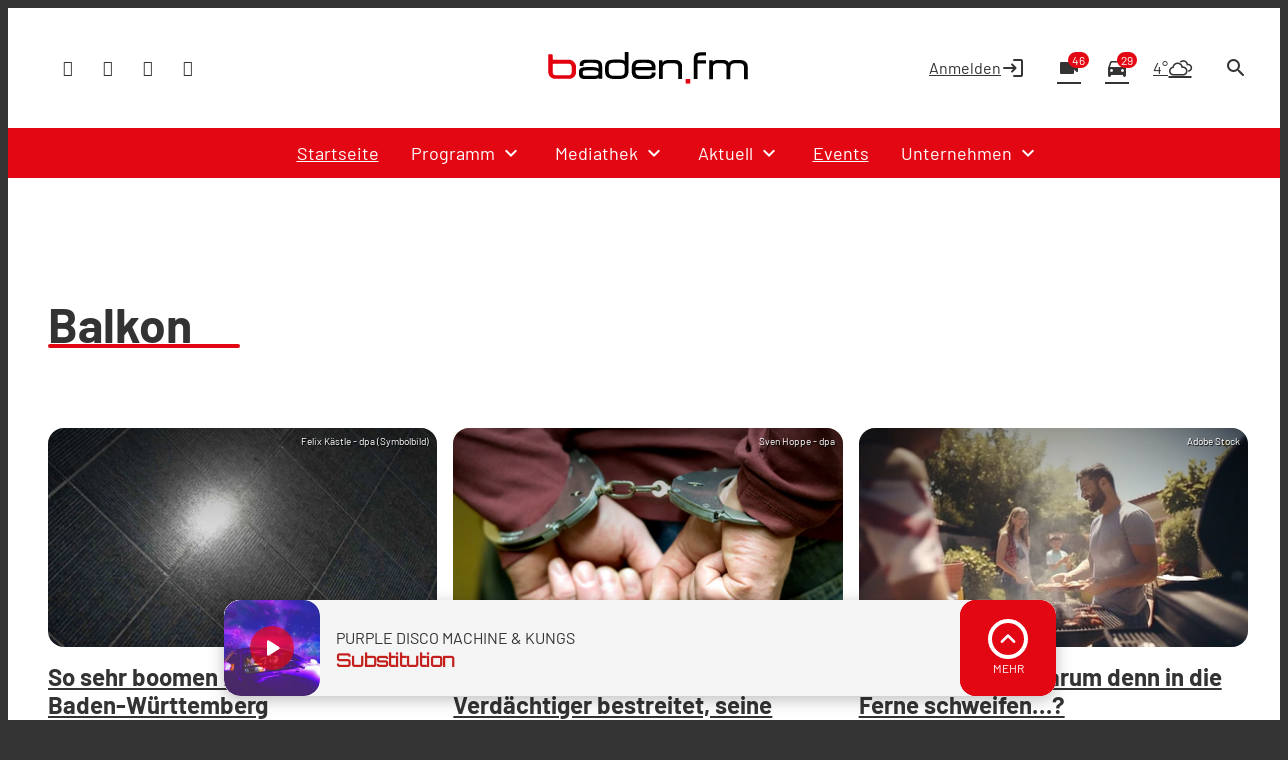

--- FILE ---
content_type: text/html; charset=UTF-8
request_url: https://www.baden.fm/tag/balkon/
body_size: 53988
content:
<!DOCTYPE html>
<html lang="de">
<head>
	<meta charset="UTF-8">
	<meta name="viewport" content="width=device-width,initial-scale=1.0,minimum-scale=1.0,maximum-scale=1.0,viewport-fit=cover">

	<title>Balkon | baden.fm</title>

	<meta http-equiv="X-UA-Compatible" content="IE=edge">
	<meta name="format-detection" content="telephone=no">

	<link rel="profile" href="http://gmpg.org/xfn/11">

	<link rel="canonical" href="https://www.baden.fm/tag/balkon/" />
<meta name='robots' content='max-image-preview:large' />
<meta name="description" content="Alle deine Lieblingssongs und alle Informationen aus Südbaden. Mit Radio-Livestream, Veranstaltungstipps und Ticketshop für die Regio."/><meta name="keywords" content="Radio, Baden, Südbaden, Freiburg, Emmendingen, Breisgau, Nachrichten, Musik, Events, Video"/><meta property="og:url" content="https://www.baden.fm"/><meta property="og:title" content="baden.fm"/><meta property="og:description" content="Alle deine Lieblingssongs und alle Informationen aus Südbaden. Mit Radio-Livestream, Veranstaltungstipps und Ticketshop für die Regio."/><meta property="og:type" content="website"/><meta property="og:site_name" content="baden.fm"/>
<meta name="cmms-cm-r-by" content="user">
<meta name="cmms-cm-g-at" content="2026-01-27 11:52:00">
<meta name="cmms-cm-v-un" content="2026-01-27 12:52:00">
<link rel='dns-prefetch' href='//www.baden.fm' />
<link rel='dns-prefetch' href='//assets.welocal.world' />
<link rel='dns-prefetch' href='//js.hcaptcha.com' />
<link rel='dns-prefetch' href='//imasdk.googleapis.com' />
<link rel="alternate" type="application/rss+xml" title="baden.fm &raquo; Feed" href="https://www.baden.fm/feed/" />
<link rel="alternate" type="application/rss+xml" title="baden.fm &raquo; Schlagwort-Feed zu Balkon" href="https://www.baden.fm/tag/balkon/feed/" />
<script type="text/plain" data-ad-client="ca-pub-7222806040043151" data-usercentrics="Google Ads" async src="https://pagead2.googlesyndication.com/pagead/js/adsbygoogle.js"></script><link rel="stylesheet" href="https://assets.welocal.world/fonts/Barlow:300,300i,400,400i,500,500i,700,700i,900,900i" type="text/css" media="all">
<style>@font-face{font-family:swiper-icons;src:url(data:application/font-woff;charset=utf-8;base64,\ [base64]//wADZ2x5ZgAAAywAAADMAAAD2MHtryVoZWFkAAABbAAAADAAAAA2E2+eoWhoZWEAAAGcAAAAHwAAACQC9gDzaG10eAAAAigAAAAZAAAArgJkABFsb2NhAAAC0AAAAFoAAABaFQAUGG1heHAAAAG8AAAAHwAAACAAcABAbmFtZQAAA/gAAAE5AAACXvFdBwlwb3N0AAAFNAAAAGIAAACE5s74hXjaY2BkYGAAYpf5Hu/j+W2+MnAzMYDAzaX6QjD6/4//Bxj5GA8AuRwMYGkAPywL13jaY2BkYGA88P8Agx4j+/8fQDYfA1AEBWgDAIB2BOoAeNpjYGRgYNBh4GdgYgABEMnIABJzYNADCQAACWgAsQB42mNgYfzCOIGBlYGB0YcxjYGBwR1Kf2WQZGhhYGBiYGVmgAFGBiQQkOaawtDAoMBQxXjg/wEGPcYDDA4wNUA2CCgwsAAAO4EL6gAAeNpj2M0gyAACqxgGNWBkZ2D4/wMA+xkDdgAAAHjaY2BgYGaAYBkGRgYQiAHyGMF8FgYHIM3DwMHABGQrMOgyWDLEM1T9/w8UBfEMgLzE////P/5//f/V/xv+r4eaAAeMbAxwIUYmIMHEgKYAYjUcsDAwsLKxc3BycfPw8jEQA/[base64]/uznmfPFBNODM2K7MTQ45YEAZqGP81AmGGcF3iPqOop0r1SPTaTbVkfUe4HXj97wYE+yNwWYxwWu4v1ugWHgo3S1XdZEVqWM7ET0cfnLGxWfkgR42o2PvWrDMBSFj/IHLaF0zKjRgdiVMwScNRAoWUoH78Y2icB/yIY09An6AH2Bdu/UB+yxopYshQiEvnvu0dURgDt8QeC8PDw7Fpji3fEA4z/PEJ6YOB5hKh4dj3EvXhxPqH/SKUY3rJ7srZ4FZnh1PMAtPhwP6fl2PMJMPDgeQ4rY8YT6Gzao0eAEA409DuggmTnFnOcSCiEiLMgxCiTI6Cq5DZUd3Qmp10vO0LaLTd2cjN4fOumlc7lUYbSQcZFkutRG7g6JKZKy0RmdLY680CDnEJ+UMkpFFe1RN7nxdVpXrC4aTtnaurOnYercZg2YVmLN/d/gczfEimrE/fs/bOuq29Zmn8tloORaXgZgGa78yO9/cnXm2BpaGvq25Dv9S4E9+5SIc9PqupJKhYFSSl47+Qcr1mYNAAAAeNptw0cKwkAAAMDZJA8Q7OUJvkLsPfZ6zFVERPy8qHh2YER+3i/BP83vIBLLySsoKimrqKqpa2hp6+jq6RsYGhmbmJqZSy0sraxtbO3sHRydnEMU4uR6yx7JJXveP7WrDycAAAAAAAH//wACeNpjYGRgYOABYhkgZgJCZgZNBkYGLQZtIJsFLMYAAAw3ALgAeNolizEKgDAQBCchRbC2sFER0YD6qVQiBCv/H9ezGI6Z5XBAw8CBK/m5iQQVauVbXLnOrMZv2oLdKFa8Pjuru2hJzGabmOSLzNMzvutpB3N42mNgZGBg4GKQYzBhYMxJLMlj4GBgAYow/P/PAJJhLM6sSoWKfWCAAwDAjgbRAAB42mNgYGBkAIIbCZo5IPrmUn0hGA0AO8EFTQAA);font-weight:400;font-style:normal}:root{--swiper-theme-color:#007aff}.swiper,swiper-container{margin-left:auto;margin-right:auto;position:relative;overflow:hidden;list-style:none;padding:0;z-index:1;display:block}.swiper-vertical>.swiper-wrapper{flex-direction:column}.swiper-wrapper{position:relative;width:100%;height:100%;z-index:1;display:flex;transition-property:transform;transition-timing-function:var(--swiper-wrapper-transition-timing-function,initial);box-sizing:content-box}.swiper-android .swiper-slide,.swiper-wrapper{transform:translateZ(0)}.swiper-horizontal{touch-action:pan-y}.swiper-vertical{touch-action:pan-x}.swiper-slide,swiper-slide{flex-shrink:0;width:100%;height:100%;position:relative;transition-property:transform;display:block}.swiper-slide-invisible-blank{visibility:hidden}.swiper-autoheight,.swiper-autoheight .swiper-slide{height:auto}.swiper-autoheight .swiper-wrapper{align-items:flex-start;transition-property:transform,height}.swiper-backface-hidden .swiper-slide{transform:translateZ(0);-webkit-backface-visibility:hidden;backface-visibility:hidden}.swiper-3d.swiper-css-mode .swiper-wrapper{perspective:1200px}.swiper-3d .swiper-wrapper{transform-style:preserve-3d}.swiper-3d{perspective:1200px}.swiper-3d .swiper-cube-shadow,.swiper-3d .swiper-slide,.swiper-3d .swiper-slide-shadow,.swiper-3d .swiper-slide-shadow-bottom,.swiper-3d .swiper-slide-shadow-left,.swiper-3d .swiper-slide-shadow-right,.swiper-3d .swiper-slide-shadow-top{transform-style:preserve-3d}.swiper-3d .swiper-slide-shadow,.swiper-3d .swiper-slide-shadow-bottom,.swiper-3d .swiper-slide-shadow-left,.swiper-3d .swiper-slide-shadow-right,.swiper-3d .swiper-slide-shadow-top{position:absolute;left:0;top:0;width:100%;height:100%;pointer-events:none;z-index:10}.swiper-3d .swiper-slide-shadow{background:rgba(0,0,0,.15)}.swiper-3d .swiper-slide-shadow-left{background-image:linear-gradient(to left,rgba(0,0,0,.5),rgba(0,0,0,0))}.swiper-3d .swiper-slide-shadow-right{background-image:linear-gradient(to right,rgba(0,0,0,.5),rgba(0,0,0,0))}.swiper-3d .swiper-slide-shadow-top{background-image:linear-gradient(to top,rgba(0,0,0,.5),rgba(0,0,0,0))}.swiper-3d .swiper-slide-shadow-bottom{background-image:linear-gradient(to bottom,rgba(0,0,0,.5),rgba(0,0,0,0))}.swiper-css-mode>.swiper-wrapper{overflow:auto;scrollbar-width:none;-ms-overflow-style:none}.swiper-css-mode>.swiper-wrapper::-webkit-scrollbar{display:none}.swiper-css-mode>.swiper-wrapper>.swiper-slide{scroll-snap-align:start start}.swiper-horizontal.swiper-css-mode>.swiper-wrapper{scroll-snap-type:x mandatory}.swiper-vertical.swiper-css-mode>.swiper-wrapper{scroll-snap-type:y mandatory}.swiper-css-mode.swiper-free-mode>.swiper-wrapper{scroll-snap-type:none}.swiper-css-mode.swiper-free-mode>.swiper-wrapper>.swiper-slide{scroll-snap-align:none}.swiper-centered>.swiper-wrapper:before{content:"";flex-shrink:0;order:9999}.swiper-centered>.swiper-wrapper>.swiper-slide{scroll-snap-align:center center;scroll-snap-stop:always}.swiper-centered.swiper-horizontal>.swiper-wrapper>.swiper-slide:first-child{margin-inline-start:var(--swiper-centered-offset-before)}.swiper-centered.swiper-horizontal>.swiper-wrapper:before{height:100%;min-height:1px;width:var(--swiper-centered-offset-after)}.swiper-centered.swiper-vertical>.swiper-wrapper>.swiper-slide:first-child{margin-block-start:var(--swiper-centered-offset-before)}.swiper-centered.swiper-vertical>.swiper-wrapper:before{width:100%;min-width:1px;height:var(--swiper-centered-offset-after)}.swiper-lazy-preloader{width:42px;height:42px;position:absolute;left:50%;top:50%;margin-left:-21px;margin-top:-21px;z-index:10;transform-origin:50%;box-sizing:border-box;border:4px solid var(--swiper-preloader-color,var(--swiper-theme-color));border-radius:50%;border-top-color:transparent}.swiper-watch-progress .swiper-slide-visible .swiper-lazy-preloader,.swiper:not(.swiper-watch-progress) .swiper-lazy-preloader,swiper-container:not(.swiper-watch-progress) .swiper-lazy-preloader{animation:swiper-preloader-spin 1s infinite linear}.swiper-lazy-preloader-white{--swiper-preloader-color:#fff}.swiper-lazy-preloader-black{--swiper-preloader-color:#000}@keyframes swiper-preloader-spin{0%{transform:rotate(0)}to{transform:rotate(360deg)}}:root{--swiper-navigation-size:44px}.swiper-button-next,.swiper-button-prev{position:absolute;top:var(--swiper-navigation-top-offset,50%);width:calc(var(--swiper-navigation-size)/ 44 * 27);height:var(--swiper-navigation-size);margin-top:calc(0px - (var(--swiper-navigation-size)/ 2));z-index:10;cursor:pointer;display:flex;align-items:center;justify-content:center;color:var(--swiper-navigation-color,var(--swiper-theme-color))}.swiper-button-next.swiper-button-disabled,.swiper-button-prev.swiper-button-disabled{opacity:.35;cursor:auto;pointer-events:none}.swiper-button-next.swiper-button-hidden,.swiper-button-prev.swiper-button-hidden{opacity:0;cursor:auto;pointer-events:none}.swiper-navigation-disabled .swiper-button-next,.swiper-navigation-disabled .swiper-button-prev{display:none!important}.swiper-button-next:after,.swiper-button-prev:after{font-family:swiper-icons;font-size:var(--swiper-navigation-size);text-transform:none!important;letter-spacing:0;font-variant:initial;line-height:1}.swiper-button-prev,.swiper-rtl .swiper-button-next{left:var(--swiper-navigation-sides-offset,10px);right:auto}.swiper-button-prev:after,.swiper-rtl .swiper-button-next:after{content:"prev"}.swiper-button-next,.swiper-rtl .swiper-button-prev{right:var(--swiper-navigation-sides-offset,10px);left:auto}.swiper-button-next:after,.swiper-rtl .swiper-button-prev:after{content:"next"}.swiper-button-lock{display:none}.swiper-pagination{position:absolute;text-align:center;transition:.3s opacity;transform:translateZ(0);z-index:10}.swiper-pagination.swiper-pagination-hidden{opacity:0}.swiper-pagination-disabled>.swiper-pagination,.swiper-pagination.swiper-pagination-disabled{display:none!important}.swiper-horizontal>.swiper-pagination-bullets,.swiper-pagination-bullets.swiper-pagination-horizontal,.swiper-pagination-custom,.swiper-pagination-fraction{bottom:var(--swiper-pagination-bottom,8px);top:var(--swiper-pagination-top,auto);left:0;width:100%}.swiper-pagination-bullets-dynamic{overflow:hidden;font-size:0}.swiper-pagination-bullets-dynamic .swiper-pagination-bullet{transform:scale(.33);position:relative}.swiper-pagination-bullets-dynamic .swiper-pagination-bullet-active,.swiper-pagination-bullets-dynamic .swiper-pagination-bullet-active-main{transform:scale(1)}.swiper-pagination-bullets-dynamic .swiper-pagination-bullet-active-prev{transform:scale(.66)}.swiper-pagination-bullets-dynamic .swiper-pagination-bullet-active-prev-prev{transform:scale(.33)}.swiper-pagination-bullets-dynamic .swiper-pagination-bullet-active-next{transform:scale(.66)}.swiper-pagination-bullets-dynamic .swiper-pagination-bullet-active-next-next{transform:scale(.33)}.swiper-pagination-bullet{width:var(--swiper-pagination-bullet-width,var(--swiper-pagination-bullet-size,8px));height:var(--swiper-pagination-bullet-height,var(--swiper-pagination-bullet-size,8px));display:inline-block;border-radius:var(--swiper-pagination-bullet-border-radius,50%);background:var(--swiper-pagination-bullet-inactive-color,#000);opacity:var(--swiper-pagination-bullet-inactive-opacity, .2)}button.swiper-pagination-bullet{border:none;margin:0;padding:0;box-shadow:none;-webkit-appearance:none;appearance:none}.swiper-pagination-clickable .swiper-pagination-bullet{cursor:pointer}.swiper-pagination-bullet:only-child{display:none!important}.swiper-pagination-bullet-active{opacity:var(--swiper-pagination-bullet-opacity, 1);background:var(--swiper-pagination-color,var(--swiper-theme-color))}.swiper-pagination-vertical.swiper-pagination-bullets,.swiper-vertical>.swiper-pagination-bullets{right:var(--swiper-pagination-right,8px);left:var(--swiper-pagination-left,auto);top:50%;transform:translate3d(0,-50%,0)}.swiper-pagination-vertical.swiper-pagination-bullets .swiper-pagination-bullet,.swiper-vertical>.swiper-pagination-bullets .swiper-pagination-bullet{margin:var(--swiper-pagination-bullet-vertical-gap,6px) 0;display:block}.swiper-pagination-vertical.swiper-pagination-bullets.swiper-pagination-bullets-dynamic,.swiper-vertical>.swiper-pagination-bullets.swiper-pagination-bullets-dynamic{top:50%;transform:translateY(-50%);width:8px}.swiper-pagination-vertical.swiper-pagination-bullets.swiper-pagination-bullets-dynamic .swiper-pagination-bullet,.swiper-vertical>.swiper-pagination-bullets.swiper-pagination-bullets-dynamic .swiper-pagination-bullet{display:inline-block;transition:.2s transform,.2s top}.swiper-horizontal>.swiper-pagination-bullets .swiper-pagination-bullet,.swiper-pagination-horizontal.swiper-pagination-bullets .swiper-pagination-bullet{margin:0 var(--swiper-pagination-bullet-horizontal-gap,4px)}.swiper-horizontal>.swiper-pagination-bullets.swiper-pagination-bullets-dynamic,.swiper-pagination-horizontal.swiper-pagination-bullets.swiper-pagination-bullets-dynamic{left:50%;transform:translate(-50%);white-space:nowrap}.swiper-horizontal>.swiper-pagination-bullets.swiper-pagination-bullets-dynamic .swiper-pagination-bullet,.swiper-pagination-horizontal.swiper-pagination-bullets.swiper-pagination-bullets-dynamic .swiper-pagination-bullet{transition:.2s transform,.2s left}.swiper-horizontal.swiper-rtl>.swiper-pagination-bullets-dynamic .swiper-pagination-bullet,:host(.swiper-horizontal.swiper-rtl) .swiper-pagination-bullets-dynamic .swiper-pagination-bullet{transition:.2s transform,.2s right}.swiper-pagination-fraction{color:var(--swiper-pagination-fraction-color,inherit)}.swiper-pagination-progressbar{background:var(--swiper-pagination-progressbar-bg-color,rgba(0,0,0,.25));position:absolute}.swiper-pagination-progressbar .swiper-pagination-progressbar-fill{background:var(--swiper-pagination-color,var(--swiper-theme-color));position:absolute;left:0;top:0;width:100%;height:100%;transform:scale(0);transform-origin:left top}.swiper-rtl .swiper-pagination-progressbar .swiper-pagination-progressbar-fill{transform-origin:right top}.swiper-horizontal>.swiper-pagination-progressbar,.swiper-pagination-progressbar.swiper-pagination-horizontal,.swiper-pagination-progressbar.swiper-pagination-vertical.swiper-pagination-progressbar-opposite,.swiper-vertical>.swiper-pagination-progressbar.swiper-pagination-progressbar-opposite{width:100%;height:var(--swiper-pagination-progressbar-size,4px);left:0;top:0}.swiper-horizontal>.swiper-pagination-progressbar.swiper-pagination-progressbar-opposite,.swiper-pagination-progressbar.swiper-pagination-horizontal.swiper-pagination-progressbar-opposite,.swiper-pagination-progressbar.swiper-pagination-vertical,.swiper-vertical>.swiper-pagination-progressbar{width:var(--swiper-pagination-progressbar-size,4px);height:100%;left:0;top:0}.swiper-pagination-lock{display:none}.wp-admin-trigger{--outline: 2px solid rgba(255, 255, 255, .2);--border-radius: .25rem;all:unset;position:fixed;top:35%;right:0;display:flex!important;align-items:center;gap:.5rem;padding:1rem 1.5rem;color:#fff;background:#333;outline:var(--outline);border-right:0;border-radius:var(--border-radius) 0 0 var(--border-radius);transform:translate(calc(100% - 4.75rem),-50%);transition:transform .25s ease;animation:wp-admin-trigger 1s 0s 1 ease;cursor:pointer;user-select:none;z-index:10001}.wp-admin-trigger:hover{transform:translateY(-50%)}.wp-admin-trigger:hover .wp-admin-trigger__label{opacity:1}.wp-admin-trigger__icon{display:block;width:1.75rem;height:1.75rem}.wp-admin-trigger__label{font-size:1rem;font-weight:500;opacity:0;transition:opacity .25s ease}@keyframes wp-admin-trigger{0%,50%{transform:translate(100%,-50%)}}.pswp{--pswp-bg: #000;--pswp-placeholder-bg: #222;--pswp-root-z-index: 100000;--pswp-preloader-color: rgba(79, 79, 79, .4);--pswp-preloader-color-secondary: rgba(255, 255, 255, .9);--pswp-icon-color: #fff;--pswp-icon-color-secondary: #4f4f4f;--pswp-icon-stroke-color: #4f4f4f;--pswp-icon-stroke-width: 2px;--pswp-error-text-color: var(--pswp-icon-color)}.pswp{position:fixed;top:0;left:0;width:100%;height:100%;z-index:var(--pswp-root-z-index);display:none;touch-action:none;outline:0;opacity:.003;contain:layout style size;-webkit-tap-highlight-color:rgba(0,0,0,0)}.pswp:focus{outline:0}.pswp *{box-sizing:border-box}.pswp img{max-width:none}.pswp--open{display:block}.pswp,.pswp__bg{transform:translateZ(0);will-change:opacity}.pswp__bg{opacity:.005;background:var(--pswp-bg)}.pswp,.pswp__scroll-wrap{overflow:hidden}.pswp__scroll-wrap,.pswp__bg,.pswp__container,.pswp__item,.pswp__content,.pswp__img,.pswp__zoom-wrap{position:absolute;top:0;left:0;width:100%;height:100%}.pswp__img,.pswp__zoom-wrap{width:auto;height:auto}.pswp--click-to-zoom.pswp--zoom-allowed .pswp__img{cursor:-webkit-zoom-in;cursor:-moz-zoom-in;cursor:zoom-in}.pswp--click-to-zoom.pswp--zoomed-in .pswp__img{cursor:move;cursor:-webkit-grab;cursor:-moz-grab;cursor:grab}.pswp--click-to-zoom.pswp--zoomed-in .pswp__img:active{cursor:-webkit-grabbing;cursor:-moz-grabbing;cursor:grabbing}.pswp--no-mouse-drag.pswp--zoomed-in .pswp__img,.pswp--no-mouse-drag.pswp--zoomed-in .pswp__img:active,.pswp__img{cursor:-webkit-zoom-out;cursor:-moz-zoom-out;cursor:zoom-out}.pswp__container,.pswp__img,.pswp__button,.pswp__counter{-webkit-user-select:none;-moz-user-select:none;-ms-user-select:none;user-select:none}.pswp__item{z-index:1;overflow:hidden}.pswp__hidden{display:none!important}.pswp__content{pointer-events:none}.pswp__content>*{pointer-events:auto}.pswp__error-msg-container{display:grid}.pswp__error-msg{margin:auto;font-size:1em;line-height:1;color:var(--pswp-error-text-color)}.pswp .pswp__hide-on-close{opacity:.005;will-change:opacity;transition:opacity var(--pswp-transition-duration) cubic-bezier(.4,0,.22,1);z-index:10;pointer-events:none}.pswp--ui-visible .pswp__hide-on-close{opacity:1;pointer-events:auto}.pswp__button{position:relative;display:block;width:50px;height:60px;padding:0;margin:0;overflow:hidden;cursor:pointer;background:none;border:0;box-shadow:none;opacity:.85;-webkit-appearance:none;-webkit-touch-callout:none}.pswp__button:hover,.pswp__button:active,.pswp__button:focus{transition:none;padding:0;background:none;border:0;box-shadow:none;opacity:1}.pswp__button:disabled{opacity:.3;cursor:auto}.pswp__icn{fill:var(--pswp-icon-color);color:var(--pswp-icon-color-secondary)}.pswp__icn{position:absolute;top:14px;left:9px;width:32px;height:32px;overflow:hidden;pointer-events:none}.pswp__icn-shadow{stroke:var(--pswp-icon-stroke-color);stroke-width:var(--pswp-icon-stroke-width);fill:none}.pswp__icn:focus{outline:0}div.pswp__img--placeholder,.pswp__img--with-bg{background:var(--pswp-placeholder-bg)}.pswp__top-bar{position:absolute;left:0;top:0;width:100%;height:60px;display:flex;flex-direction:row;justify-content:flex-end;z-index:10;pointer-events:none!important}.pswp__top-bar>*{pointer-events:auto;will-change:opacity}.pswp__button--close{margin-right:6px}.pswp__button--arrow{position:absolute;width:75px;height:100px;top:50%;margin-top:-50px}.pswp__button--arrow:disabled{display:none;cursor:default}.pswp__button--arrow .pswp__icn{top:50%;margin-top:-30px;width:60px;height:60px;background:none;border-radius:0}.pswp--one-slide .pswp__button--arrow{display:none}.pswp--touch .pswp__button--arrow{visibility:hidden}.pswp--has_mouse .pswp__button--arrow{visibility:visible}.pswp__button--arrow--prev{right:auto;left:0}.pswp__button--arrow--next{right:0}.pswp__button--arrow--next .pswp__icn{left:auto;right:14px;transform:scaleX(-1)}.pswp__button--zoom{display:none}.pswp--zoom-allowed .pswp__button--zoom{display:block}.pswp--zoomed-in .pswp__zoom-icn-bar-v{display:none}.pswp__preloader{position:relative;overflow:hidden;width:50px;height:60px;margin-right:auto}.pswp__preloader .pswp__icn{opacity:0;transition:opacity .2s linear;animation:pswp-clockwise .6s linear infinite}.pswp__preloader--active .pswp__icn{opacity:.85}@keyframes pswp-clockwise{0%{transform:rotate(0)}to{transform:rotate(360deg)}}.pswp__counter{height:30px;margin-top:15px;margin-inline-start:20px;font-size:14px;line-height:30px;color:var(--pswp-icon-color);text-shadow:1px 1px 3px var(--pswp-icon-color-secondary);opacity:.85}.pswp--one-slide .pswp__counter{display:none}html,body{position:relative;width:100%;height:100%;scrollbar-gutter:stable}@media all and (max-width: 1024px){html .--desktop-only,body .--desktop-only{display:none}}@media all and (min-width: 1025px){html .--mobile-only,body .--mobile-only{display:none}}html{font-size:16px}body{line-height:var(--font-line-height, 1.5)}body.--no-scroll{overflow:hidden}body #usercentrics-root{position:absolute}#page .idvl-editor{overflow:hidden}.block-wrapper{position:relative;color:currentColor}#app{position:relative;width:100%;min-height:100%;box-sizing:border-box}@media all and (min-width: 1025px){#app{padding-top:40px}}#app.--loading #page{filter:grayscale(1)}#app.--loading #main{opacity:.6}#app.--sub-menu__open #page{position:relative}@media all and (min-width: 1025px){#app.--sub-menu__open #page:before{z-index:1002;content:"";position:absolute;top:0;left:0;width:100%;height:100%;background-color:rgba(0,0,0,.5)}}#main{transition:opacity .15s ease-out}.idvl-editor .block-wrapper{width:100%}.idvl-editor .block{padding-top:.5rem;padding-bottom:.5rem}@media all and (min-width: 768px){.idvl-editor .block{padding-top:1rem;padding-bottom:1rem}}@media all and (min-width: 425px){.idvl-editor .block .slot{width:100%}}.idvl-editor .block.half,.idvl-editor .block.third,.idvl-editor .block.quart,.idvl-editor .block.twoThirdLeft,.idvl-editor .block.twoThirdRight{display:grid;grid-gap:1rem;grid-template-columns:minmax(1rem,1fr)}@media all and (min-width: 960px){.idvl-editor .block.half,.idvl-editor .block.third,.idvl-editor .block.quart,.idvl-editor .block.twoThirdLeft,.idvl-editor .block.twoThirdRight{grid-gap:1rem}}@media all and (min-width: 768px){.idvl-editor .block.half{grid-template-columns:repeat(2,minmax(1rem,1fr))}}@media all and (min-width: 768px){.idvl-editor .block.third{grid-template-columns:repeat(3,minmax(1rem,1fr))}}@media all and (min-width: 768px){.idvl-editor .block.quart{grid-template-columns:repeat(2,minmax(1rem,1fr))}}@media all and (min-width: 960px){.idvl-editor .block.quart{grid-template-columns:repeat(4,minmax(1rem,1fr))}}@media all and (min-width: 768px){.idvl-editor .block.twoThirdLeft{grid-template-columns:repeat(3,minmax(1rem,1fr))}}@media all and (min-width: 768px){.idvl-editor .block.twoThirdLeft .slot:nth-of-type(1){grid-column:1/span 2}}@media all and (min-width: 768px){.idvl-editor .block.twoThirdRight{grid-template-columns:repeat(3,minmax(1rem,1fr))}}@media all and (min-width: 768px){.idvl-editor .block.twoThirdRight .slot:nth-of-type(2){grid-column:2/span 2}}.idvl-editor .element,.idvl-editor .action-calendar__grid__day__card__content__scroll,.idvl-editor .team-member__meta__bio{position:relative;box-sizing:border-box}.idvl-editor .element .element-header,.idvl-editor .action-calendar__grid__day__card__content__scroll .element-header,.idvl-editor .team-member__meta__bio .element-header{margin-bottom:1rem}@media all and (min-width: 768px){.idvl-editor .element .element-header,.idvl-editor .action-calendar__grid__day__card__content__scroll .element-header,.idvl-editor .team-member__meta__bio .element-header{margin-bottom:2rem}}#app{background:var(--header-background)}#app #page{background:var(--page-background)}html.--native #app #main{padding-bottom:4rem}@media all and (orientation: portrait){html.--native #app #main{padding-bottom:calc(4rem + var(--safe-area-bottom))}}body{background-color:var(--footer-background);color:var(--font-color-main)}body ::selection{color:var(--key-color-1-contrast);background:var(--key-color-1)}body .block-wrapper.--background-color-1 ::selection{color:var(--key-color-2-contrast);background:var(--key-color-2)}.idvl-editor .block-wrapper.--contrast{color:var(--font-color-light)}.idvl-editor .block-wrapper .block__background{position:absolute;top:0;left:50%;width:100%;height:100%;transform:translate3d(-50%,0,0);backface-visibility:hidden;user-select:none;pointer-events:none;overflow:hidden}.idvl-editor .element .cmms-copyright,.idvl-editor .action-calendar__grid__day__card__content__scroll .cmms-copyright,.idvl-editor .team-member__meta__bio .cmms-copyright{position:absolute;top:.5rem;right:.5rem;left:auto;width:auto;height:auto;display:block;color:#fff;text-shadow:1px 1px 1px rgb(0,0,0);z-index:1;font-size:.625rem;line-height:1;user-select:none}.idvl-editor .block-wrapper.--background-pattern{background:var(--background-pattern)}.idvl-editor .block-wrapper.--blocked{position:relative;user-select:none}.idvl-editor .block-wrapper.--blocked .html,.idvl-editor .block-wrapper.--blocked .action-calendar__grid__day__card__content__scroll,.idvl-editor .block-wrapper.--blocked .team-member__meta__bio{-webkit-mask-image:linear-gradient(black,transparent);mask-image:linear-gradient(black,transparent)}.idvl-editor .block-wrapper.--blocked .media-content{filter:saturate(0) contrast(.5)}.idvl-editor .block{padding-top:1rem;padding-bottom:1rem}@media (min-width: 768px){.idvl-editor .block{padding-top:1rem;padding-bottom:1rem}}@media (min-width: 960px){.idvl-editor .block{padding-top:1.5rem;padding-bottom:1.5rem}}.idvl-editor .responsive-image{background:var(--background-pattern, hsl(var(--this-theme-color-neutral-color-h), var(--this-theme-color-neutral-color-s), 50%, .1))}.idvl-editor .block-wrapper.--padding_top .block{padding-bottom:0!important}.idvl-editor .block-wrapper.--padding_bottom .block{padding-top:0!important}.idvl-editor .block-wrapper.--padding_none .block{padding-top:0!important;padding-bottom:0!important}.idvl-editor .block-wrapper.--size_content .block{max-width:1200px;margin:0 auto;padding-right:1rem;padding-left:1rem;box-sizing:content-box}@media all and (min-width: 960px){.idvl-editor .block-wrapper.--size_content .block{padding-right:1rem;padding-left:1rem}}.idvl-editor .block-wrapper.--size_full .block{max-width:100%;padding-right:0;padding-left:0}.idvl-editor .block-wrapper.--size_narrow .block{max-width:800px;margin:0 auto;padding-right:1rem;padding-left:1rem;box-sizing:border-box}@media all and (min-width: 960px){.idvl-editor .block-wrapper.--size_narrow .block{padding-right:1rem;padding-left:1rem}}@media (max-width: 767px){.idvl-editor .block-wrapper.--order_reverse .block.half .slot:first-child,.idvl-editor .block-wrapper.--order_reverse .block.twoThirdLeft .slot:first-child,.idvl-editor .block-wrapper.--order_reverse .block.twoThirdRight .slot:first-child{order:1}}.idvl-editor .block-wrapper.--zone.--zone-before,.idvl-editor .block-wrapper.--zone.--zone-after{background:none}#colophon{position:relative}.footer-wrapper{margin:0 auto}.footer-wrapper .toolbar{padding-top:0}.footer-wrapper .toolbar .social-shortcuts{flex-direction:row}.footer-wrapper .toolbar .social-shortcuts>a{overflow:visible;padding-left:0}.footer-wrapper .toolbar .social-shortcuts>a:after{padding:0}.footer-wrapper .toolbar .social-shortcuts>a>span{display:none}#app-container{display:flex;flex-direction:column;min-height:100%}#app-container #app,#app-container #app #page{flex:1;display:flex;flex-direction:column}#app-container #app #page #main{flex:1}#colophon{padding:1rem;transition:height .15s ease-out}@media all and (min-width: 960px){#colophon{padding-right:1rem;padding-left:1rem}}@media all and (min-width: 960px){#colophon{padding-top:3rem;padding-bottom:3rem}}#colophon .toolbar{display:flex;align-items:center;justify-content:center}#colophon{padding-bottom:calc(var(--player-bar-height) + 2rem + var(--safe-area-bottom));color:var(--footer-background-contrast, var(--font-color-light));background:var(--footer-background)}@media all and (min-width: 1025px){#colophon{padding-bottom:var(--footer-player-spacing)}}@layer reset{body,div,dl,dt,dd,ul,ol,li,h1,h2,h3,h4,h5,h6,pre,code,form,fieldset,legend,input,textarea,p,blockquote,th,td,figure{margin:0;padding:0}table{border-collapse:collapse;border-spacing:0}fieldset,img{border:0}address,caption,cite,code,dfn,em,strong,th,var{font-style:normal;font-weight:400}ol,ul{list-style:none}caption,th{text-align:left}h1,h2,h3,h4,h5,h6{font-size:100%;font-weight:400;margin:0;padding:0}q:before,q:after{content:""}abbr,acronym{border:0;font-variant:normal}sup{vertical-align:text-top}sub{vertical-align:text-bottom}input,textarea,select{font-family:inherit;font-size:inherit;font-weight:inherit}button{all:unset;cursor:pointer}legend{color:#000}a{text-decoration:none}.clr{clear:both}.dashicons{width:auto;height:auto;font-size:inherit;line-height:inherit}*{-webkit-tap-highlight-color:rgba(0,0,0,0)}}:root{--safe-area-top: env(safe-area-inset-top);--safe-area-right: env(safe-area-inset-right);--safe-area-bottom: env(safe-area-inset-bottom);--safe-area-left: env(safe-area-inset-left)}:root{--font-color-dark: rgb(49, 51, 51);--font-color-light: rgb(253, 255, 255);--font-color-main: var(--font-color-dark);--header-background: rgb(253, 255, 255);--page-background: rgb(237, 239, 239);--footer-background: rgb(49, 51, 51);--footer-background-contrast: rgb(253, 255, 255);--card-background: rgb(253, 255, 255);--card-contrast: rgb(49, 51, 51);--player-background: var(--key-color-2);--player-contrast: var(--key-color-2-contrast);--player-drawer-background: var(--key-color-2);--player-drawer-contrast: var(--key-color-2-contrast);--player-drawer-controls-background: var(--key-color-1);--player-drawer-controls-contrast: var(--key-color-1-contrast);scrollbar-color:var(--font-color-main) var(--page-background)}:root{--this-theme-color-1: #262525;--this-theme-color-1-contrast: #fff;--this-theme-color-neutral-color-h: 182;--this-theme-color-neutral-color-s: 15%;--font-color-dark: rgb(51, 51, 51);--font-color-light: rgb(255, 255, 255);--font-color-main: var(--font-color-dark);--header-background: rgb(255, 255, 255);--page-background: rgb(255, 255, 255);--footer-background: rgb(51, 51, 51);--footer-background-contrast: rgb(255, 255, 255);--card-background: rgb(245, 245, 245);--card-contrast: rgb(51, 51, 51);--player-background: var(--key-color-1);--player-contrast: var(--key-color-1-contrast);--player-drawer-background: var(--this-theme-color-1);--player-drawer-contrast: var(--this-theme-color-1-contrast);--player-drawer-controls-background: var(--key-color-1);--player-drawer-controls-contrast: var(--key-color-1-contrast);--color-alert: var(--key-color-1);--this-theme-form-background: #fff;--this-theme-form-background-highlight: var(--card-background);--this-theme-form-contrast: var(--card-contrast)}:root .block-wrapper.--background-color-1{background-color:var(--key-color-1)}:root .block-wrapper.--background-color-1 .swiper__controls__pagination__bullet{background-color:var(--key-color-1-contrast)}:root .block-wrapper.--background-color-2{background-color:var(--key-color-2)}:root .block-wrapper.--background-color-2 .swiper__controls__pagination__bullet{background-color:var(--key-color-2-contrast)}.iconSet{font-family:var(--font-family-icons);font-weight:400;font-style:normal;font-size:1.5rem;display:inline-block;line-height:1;text-transform:none;letter-spacing:normal;word-wrap:normal;white-space:nowrap;direction:ltr;-webkit-font-smoothing:antialiased;text-rendering:optimizeLegibility;-moz-osx-font-smoothing:grayscale;font-feature-settings:"liga"}:root{--theme-border-radius: 1rem;--theme-border-radius-s: calc(var(--theme-border-radius) * .5);--theme-border-radius-l: calc(var(--theme-border-radius) * 2);--background-pattern: url(/wp-content/themes/cmms-theme-baden_fm/assets/img/pattern.svg) center / 6.5rem auto repeat;--background-pattern-light: url(/wp-content/themes/cmms-theme-baden_fm/assets/img/pattern-light.svg) center / 6.5rem auto repeat;--theme-box-shadow: 0 .5rem 1rem rgba(0, 0, 0, .2);--player-bar-offset: 1.5rem;--player-bar-height: 4rem;--player-control-size: 2.5rem}@media (min-width: 1025px){:root{--player-bar-height: 6rem;--player-control-size: 2.75rem}}@font-face{font-family:Orbitron;src:url(/wp-content/themes/cmms-theme-baden_fm/assets/font/Orbitron.ttf) format("truetype");font-style:normal}.player-bar__track__title,.playlist-widget__playlist__track__meta__interpret{font-family:Orbitron,sans-serif;font-optical-sizing:auto;font-weight:600;font-style:normal;color:#c3201e}:root{--font-family: "Barlow", sans-serif;--font-family-highlight: "Orbitron", sans-serif;--font-family-icons: "Material Icons Round"}html{font-family:var(--font-family)}.--text-size-xxs,.author__name>span,.post-shortcut__zone-label,.detail-opener__meta .zone-label,.idvl-editor .element.soylent.media .videojs-player-container .playlist .vjs-playlist-duration,.idvl-editor .soylent.media.team-member__meta__bio .videojs-player-container .playlist .vjs-playlist-duration,.idvl-editor .soylent.media.action-calendar__grid__day__card__content__scroll .videojs-player-container .playlist .vjs-playlist-duration,.idvl-contactform-wrapper .hint,.element.soylent.form .hint,.soylent.form.team-member__meta__bio .hint,.soylent.form.action-calendar__grid__day__card__content__scroll .hint,.element.soylent.eventMeta .event-meta-container .event-meta-item .entry .title,.soylent.eventMeta.team-member__meta__bio .event-meta-container .event-meta-item .entry .title,.soylent.eventMeta.action-calendar__grid__day__card__content__scroll .event-meta-container .event-meta-item .entry .title,.--small .weather-shortcut__detail__data__item,.podcast-episode.--compact .podcast-episode__entry__meta,.gallery-shortcut .entry-wrapper .date,.--text-size-xs,.song-search__result__list__item__meta__time,.playlist-widget__playlist__track__meta__time,.mediaLink a .meta,.idvl-editor .element.soylent.media .videojs-player-container .playlist .vjs-playlist-item-list .vjs-playlist-item .vjs-playlist-title-container .vjs-playlist-name,.idvl-editor .soylent.media.team-member__meta__bio .videojs-player-container .playlist .vjs-playlist-item-list .vjs-playlist-item .vjs-playlist-title-container .vjs-playlist-name,.idvl-editor .soylent.media.action-calendar__grid__day__card__content__scroll .videojs-player-container .playlist .vjs-playlist-item-list .vjs-playlist-item .vjs-playlist-title-container .vjs-playlist-name,.traffic-widget__main__entry__meta,.team-shortcut__role,.team-member__meta__address__contact,.team-member__meta__position,.post-shortcut__category,.detail-opener__kicker,.weather-shortcut__detail__data__item,.--text-size-s,.idvl-contactform-wrapper input[type=submit],.element.soylent.form input[type=submit],.soylent.form.team-member__meta__bio input[type=submit],.soylent.form.action-calendar__grid__day__card__content__scroll input[type=submit],.idvl-contactform-wrapper .idvl-contactform input[type=checkbox]~label>span,.idvl-contactform-wrapper .idvl-contactform input[type=radio]~label>span,.element.soylent.form .idvl-contactform input[type=checkbox]~label>span,.soylent.form.team-member__meta__bio .idvl-contactform input[type=checkbox]~label>span,.soylent.form.action-calendar__grid__day__card__content__scroll .idvl-contactform input[type=checkbox]~label>span,.element.soylent.form .idvl-contactform input[type=radio]~label>span,.soylent.form.team-member__meta__bio .idvl-contactform input[type=radio]~label>span,.soylent.form.action-calendar__grid__day__card__content__scroll .idvl-contactform input[type=radio]~label>span,.detail-opener__media__description,.block.quart .mediaLink a .title,.idvl-editor .element.soylent.media .videojs-player-container .playlist .vjs-playlist-thumbnail .vjs-playlist-title-container .vjs-playlist-name,.idvl-editor .soylent.media.team-member__meta__bio .videojs-player-container .playlist .vjs-playlist-thumbnail .vjs-playlist-title-container .vjs-playlist-name,.idvl-editor .soylent.media.action-calendar__grid__day__card__content__scroll .videojs-player-container .playlist .vjs-playlist-thumbnail .vjs-playlist-title-container .vjs-playlist-name,.podcast-episode.--compact .podcast-episode__entry__title,.if-validation .if-validation-custom_button.if-upload-abort,.if-validation .if-validation-button,h6,.--type-h6,.team-shortcut__name{font-size:1rem;line-height:1.5}@media all and (min-width: 960px){.--text-size-xxs,.author__name>span,.post-shortcut__zone-label,.detail-opener__meta .zone-label,.idvl-editor .element.soylent.media .videojs-player-container .playlist .vjs-playlist-duration,.idvl-editor .soylent.media.team-member__meta__bio .videojs-player-container .playlist .vjs-playlist-duration,.idvl-editor .soylent.media.action-calendar__grid__day__card__content__scroll .videojs-player-container .playlist .vjs-playlist-duration,.idvl-contactform-wrapper .hint,.element.soylent.form .hint,.soylent.form.team-member__meta__bio .hint,.soylent.form.action-calendar__grid__day__card__content__scroll .hint,.element.soylent.eventMeta .event-meta-container .event-meta-item .entry .title,.soylent.eventMeta.team-member__meta__bio .event-meta-container .event-meta-item .entry .title,.soylent.eventMeta.action-calendar__grid__day__card__content__scroll .event-meta-container .event-meta-item .entry .title,.--small .weather-shortcut__detail__data__item,.podcast-episode.--compact .podcast-episode__entry__meta,.gallery-shortcut .entry-wrapper .date,.--text-size-xs,.song-search__result__list__item__meta__time,.playlist-widget__playlist__track__meta__time,.mediaLink a .meta,.idvl-editor .element.soylent.media .videojs-player-container .playlist .vjs-playlist-item-list .vjs-playlist-item .vjs-playlist-title-container .vjs-playlist-name,.idvl-editor .soylent.media.team-member__meta__bio .videojs-player-container .playlist .vjs-playlist-item-list .vjs-playlist-item .vjs-playlist-title-container .vjs-playlist-name,.idvl-editor .soylent.media.action-calendar__grid__day__card__content__scroll .videojs-player-container .playlist .vjs-playlist-item-list .vjs-playlist-item .vjs-playlist-title-container .vjs-playlist-name,.traffic-widget__main__entry__meta,.team-shortcut__role,.team-member__meta__address__contact,.team-member__meta__position,.post-shortcut__category,.detail-opener__kicker,.weather-shortcut__detail__data__item,.--text-size-s,.idvl-contactform-wrapper input[type=submit],.element.soylent.form input[type=submit],.soylent.form.team-member__meta__bio input[type=submit],.soylent.form.action-calendar__grid__day__card__content__scroll input[type=submit],.idvl-contactform-wrapper .idvl-contactform input[type=checkbox]~label>span,.idvl-contactform-wrapper .idvl-contactform input[type=radio]~label>span,.element.soylent.form .idvl-contactform input[type=checkbox]~label>span,.soylent.form.team-member__meta__bio .idvl-contactform input[type=checkbox]~label>span,.soylent.form.action-calendar__grid__day__card__content__scroll .idvl-contactform input[type=checkbox]~label>span,.element.soylent.form .idvl-contactform input[type=radio]~label>span,.soylent.form.team-member__meta__bio .idvl-contactform input[type=radio]~label>span,.soylent.form.action-calendar__grid__day__card__content__scroll .idvl-contactform input[type=radio]~label>span,.detail-opener__media__description,.block.quart .mediaLink a .title,.idvl-editor .element.soylent.media .videojs-player-container .playlist .vjs-playlist-thumbnail .vjs-playlist-title-container .vjs-playlist-name,.idvl-editor .soylent.media.team-member__meta__bio .videojs-player-container .playlist .vjs-playlist-thumbnail .vjs-playlist-title-container .vjs-playlist-name,.idvl-editor .soylent.media.action-calendar__grid__day__card__content__scroll .videojs-player-container .playlist .vjs-playlist-thumbnail .vjs-playlist-title-container .vjs-playlist-name,.podcast-episode.--compact .podcast-episode__entry__title,.if-validation .if-validation-custom_button.if-upload-abort,.if-validation .if-validation-button,h6,.--type-h6,.team-shortcut__name{font-size:1rem}}.--text-size-m,.element.html blockquote,.team-member__meta__bio blockquote,.action-calendar__grid__day__card__content__scroll blockquote,.element.soylent.eventMeta .event-meta-container .event-meta-item .entry .description,.soylent.eventMeta.team-member__meta__bio .event-meta-container .event-meta-item .entry .description,.soylent.eventMeta.action-calendar__grid__day__card__content__scroll .event-meta-container .event-meta-item .entry .description,.detail-opener__teaser,.--small .weather-shortcut__main__entry__temperature__rain,.--small .weather-shortcut__main__entry__temperature__low,.--small .weather-shortcut__main__date,.gallery-shortcut .entry-wrapper .title,.player-bar__track__title,h5,.--type-h5{font-size:1rem;line-height:1.4}@media all and (min-width: 960px){.--text-size-m,.element.html blockquote,.team-member__meta__bio blockquote,.action-calendar__grid__day__card__content__scroll blockquote,.element.soylent.eventMeta .event-meta-container .event-meta-item .entry .description,.soylent.eventMeta.team-member__meta__bio .event-meta-container .event-meta-item .entry .description,.soylent.eventMeta.action-calendar__grid__day__card__content__scroll .event-meta-container .event-meta-item .entry .description,.detail-opener__teaser,.--small .weather-shortcut__main__entry__temperature__rain,.--small .weather-shortcut__main__entry__temperature__low,.--small .weather-shortcut__main__date,.gallery-shortcut .entry-wrapper .title,.player-bar__track__title,h5,.--type-h5{font-size:1.125rem}}.--text-size-l,.actions__main__entry__description,.actions__main__entry__label,.post-shortcut__entry__description,.post-shortcut .premium-icon>strong,.podcast-shortcut__channel__title,.podcast-episode__entry__title,.gallery-shortcut .entry-wrapper .title,.accordion .tab__header__headline,h4,.--type-h4{font-size:1.125rem;line-height:1.2}@media all and (min-width: 960px){.--text-size-l,.actions__main__entry__description,.actions__main__entry__label,.post-shortcut__entry__description,.post-shortcut .premium-icon>strong,.podcast-shortcut__channel__title,.podcast-episode__entry__title,.gallery-shortcut .entry-wrapper .title,.accordion .tab__header__headline,h4,.--type-h4{font-size:1.25rem}}.--text-size-xl,.subscription-reminder .button__label,.accordion .tab__header__headline,.post-shortcut__entry__title,.job-shortcut__entry__title__label,.element.soylent.scheduleDetail .tab-navigation .tab a,.soylent.scheduleDetail.team-member__meta__bio .tab-navigation .tab a,.soylent.scheduleDetail.action-calendar__grid__day__card__content__scroll .tab-navigation .tab a,.element.soylent.scheduleDetail .tab-navigation .tab h1,.soylent.scheduleDetail.team-member__meta__bio .tab-navigation .tab h1,.soylent.scheduleDetail.action-calendar__grid__day__card__content__scroll .tab-navigation .tab h1,.lastVideo .lastVideoInner .entry .title,.--small .weather-shortcut__main__entry__temperature__high,.player-bar__track__interpret,h3,.--type-h3{font-size:1.25rem;line-height:1.2}@media all and (min-width: 960px){.--text-size-xl,.subscription-reminder .button__label,.accordion .tab__header__headline,.post-shortcut__entry__title,.job-shortcut__entry__title__label,.element.soylent.scheduleDetail .tab-navigation .tab a,.soylent.scheduleDetail.team-member__meta__bio .tab-navigation .tab a,.soylent.scheduleDetail.action-calendar__grid__day__card__content__scroll .tab-navigation .tab a,.element.soylent.scheduleDetail .tab-navigation .tab h1,.soylent.scheduleDetail.team-member__meta__bio .tab-navigation .tab h1,.soylent.scheduleDetail.action-calendar__grid__day__card__content__scroll .tab-navigation .tab h1,.lastVideo .lastVideoInner .entry .title,.--small .weather-shortcut__main__entry__temperature__high,.player-bar__track__interpret,h3,.--type-h3{font-size:1.5rem}}.--text-size-xxl,.subscription-reminder__headline,.now-playing__artist__track,.actions__main__entry__title,h2,.--type-h2{font-size:1.5rem;line-height:1.2}@media all and (min-width: 960px){.--text-size-xxl,.subscription-reminder__headline,.now-playing__artist__track,.actions__main__entry__title,h2,.--type-h2{font-size:2rem}}.--text-size-xxxl,.relatedContents .element-header,.now-playing__artist__name,h1,.--type-h1{font-size:2rem;line-height:1.1}@media all and (min-width: 960px){.--text-size-xxxl,.relatedContents .element-header,.now-playing__artist__name,h1,.--type-h1{font-size:3rem}}.--text-weight-light{font-weight:300}.--text-weight-regular,.podcast-episode__entry__meta span{font-weight:400}.--text-weight-medium,.song-search__cover__time,.scheduleWidget .entries .entry .time,.playlist-widget__current__time,.element.html a,.html.team-member__meta__bio a,.html.action-calendar__grid__day__card__content__scroll a,.element.team-member__meta__bio a,.team-member__meta__bio a,.element.action-calendar__grid__day__card__content__scroll a,.action-calendar__grid__day__card__content__scroll a,.element.html ol li::marker,.html.team-member__meta__bio ol li::marker,.html.action-calendar__grid__day__card__content__scroll ol li::marker,.element.team-member__meta__bio ol li::marker,.team-member__meta__bio ol li::marker,.element.action-calendar__grid__day__card__content__scroll ol li::marker,.action-calendar__grid__day__card__content__scroll ol li::marker,.element.html ul li::marker,.html.team-member__meta__bio ul li::marker,.html.action-calendar__grid__day__card__content__scroll ul li::marker,.element.team-member__meta__bio ul li::marker,.team-member__meta__bio ul li::marker,.element.action-calendar__grid__day__card__content__scroll ul li::marker,.action-calendar__grid__day__card__content__scroll ul li::marker,.element.soylent.eventMeta .event-meta-container .event-meta-item .entry .description,.soylent.eventMeta.team-member__meta__bio .event-meta-container .event-meta-item .entry .description,.soylent.eventMeta.action-calendar__grid__day__card__content__scroll .event-meta-container .event-meta-item .entry .description,.post-shortcut__zone-label,.post-shortcut.type-event .media-wrapper .title,.detail-opener__teaser,.element.soylent.scheduleDetail .idvl_schedule-wrapper .idvl_schedule-container .idvl_schedule-list .idvl_schedule-entry .time .time-text,.soylent.scheduleDetail.team-member__meta__bio .idvl_schedule-wrapper .idvl_schedule-container .idvl_schedule-list .idvl_schedule-entry .time .time-text,.soylent.scheduleDetail.action-calendar__grid__day__card__content__scroll .idvl_schedule-wrapper .idvl_schedule-container .idvl_schedule-list .idvl_schedule-entry .time .time-text,.element.soylent.scheduleDetail .tab-navigation .tab a,.soylent.scheduleDetail.team-member__meta__bio .tab-navigation .tab a,.soylent.scheduleDetail.action-calendar__grid__day__card__content__scroll .tab-navigation .tab a,.element.soylent.scheduleDetail .tab-navigation .tab h1,.soylent.scheduleDetail.team-member__meta__bio .tab-navigation .tab h1,.soylent.scheduleDetail.action-calendar__grid__day__card__content__scroll .tab-navigation .tab h1,.idvl-editor .element.soylent.media .videojs-player-container .playlist .vjs-playlist-thumbnail .vjs-playlist-title-container .vjs-playlist-name,.idvl-editor .soylent.media.team-member__meta__bio .videojs-player-container .playlist .vjs-playlist-thumbnail .vjs-playlist-title-container .vjs-playlist-name,.idvl-editor .soylent.media.action-calendar__grid__day__card__content__scroll .videojs-player-container .playlist .vjs-playlist-thumbnail .vjs-playlist-title-container .vjs-playlist-name,.lastVideo .lastVideoInner .entry .title,.idvl-contactform-wrapper a,.element.soylent.form a,.soylent.form.team-member__meta__bio a,.soylent.form.action-calendar__grid__day__card__content__scroll a,.accordion .tab__header__headline,.gallery-shortcut .entry-wrapper .title{font-weight:500}.--text-weight-bold,.relatedContents .element-header,.mediaLink a .title,.lastVideo .lastVideoInner .entry .title,.headline__title,.post-shortcut__entry__title,.post-shortcut__category,.podcast-teaser__playlist__list__item__meta__title,.podcast-opener__title,.podcast-episode__entry__title,.gallery-shortcut .entry-wrapper .title,h1,h2,h3,h4,h5,h6{font-weight:700}.--text-weight-black,.subscription-reminder__headline,.now-playing__artist__name,.actions__main__entry__title,.accordion .tab__header__headline,.job-shortcut__entry__title__label{font-weight:900}strong{font-weight:700}em{font-style:italic}#masthead{position:sticky;top:0;left:0;height:80px;padding-top:20px;padding-bottom:20px;z-index:1005;padding-right:1rem;padding-left:1rem;box-sizing:border-box;box-shadow:0 0 15px -5px rgba(0,0,0,.4)}@media all and (min-width: 960px){#masthead{padding-right:1rem;padding-left:1rem}}@media all and (orientation: portrait){#masthead{height:calc(80px + var(--safe-area-top));padding-top:calc(20px + var(--safe-area-top))}}@media all and (min-width: 1025px){#masthead{height:40px;margin-bottom:40px;padding-top:0;padding-bottom:0;box-shadow:none}}#masthead .header-banner{display:grid;grid-template-columns:1fr 1fr;height:100%;max-width:1200px;margin:0 auto}@media all and (min-width: 1025px){#masthead .header-banner{grid-template-columns:1fr 1fr 1fr}}.header-tools-wrapper{display:flex;align-items:center;justify-content:flex-end}.header-tools-wrapper .search-button{margin-left:2rem;cursor:pointer;transition:opacity .15s ease-out;user-select:none}.header-tools-wrapper .search-button:hover{opacity:.7}.menu__wrapper .header-tools-wrapper{padding:1rem;background-color:rgba(0,0,0,.5);justify-content:center}.header-tools{display:grid;grid-template-columns:repeat(3,auto);grid-gap:2rem;line-height:0;user-select:none}.header-tools__item{position:relative;display:flex;align-content:center;justify-content:center;cursor:pointer;transition:opacity .15s ease-out}.header-tools__item:hover{opacity:.7}.header-tools__item .header-tools__item__icon{width:1.5rem;height:1.5rem;line-height:1.5rem}.header-tools__item .header-tools__item__icon.wi{font-size:1.25rem;display:flex;align-items:center;justify-content:center}.header-tools__item__label{display:block;line-height:1.5rem}.header-tools__item__label:not(.--highlight){margin-left:.5rem}.header-tools__item__label.--highlight{position:absolute;top:-.25rem;right:-.5rem;padding:.125rem .25rem;line-height:1;font-size:.75rem;border-radius:2em}.header-tools__item{color:currentColor}.header-tools__item__label.--highlight{background-color:var(--key-color-1);color:var(--key-color-1-contrast)}#masthead{color:var(--header-background-contrast, currentColor);background:var(--header-background)}.header-tools{grid-template-columns:repeat(4,auto);gap:1.5rem}.header-tools__item{display:flex;gap:.5rem}.header-tools__item.--auth{margin-right:.5rem}.header-tools__item__label{margin:0!important}.player__drawer{--this-drawer-radius: .25rem;position:fixed;left:0;bottom:var(--player-bar-height);width:100%;height:100%;max-height:calc(100% - var(--player-bar-height) - 80px);color:var(--player-drawer-contrast);background:var(--player-drawer-background);display:flex;flex-direction:column;justify-content:flex-end;z-index:9985}@media (max-width: 1024px) and (orientation: portrait){.player__drawer{bottom:calc(var(--player-bar-height) + var(--safe-area-bottom));max-height:calc(100% - var(--player-bar-height) - 80px - var(--safe-area-top) - var(--safe-area-bottom))}}@media (min-width: 1025px){.player__drawer.--bar{bottom:calc(var(--player-bar-height) * .5 + var(--player-bar-offset, 0rem));left:calc(50% - 400px - 1rem);width:calc(100% - 4rem);max-width:calc(800px + 2rem);max-height:70vh;margin:0 auto;border-radius:var(--this-drawer-radius) var(--this-drawer-radius) 0 0}}@media (min-width: 1025px){.player__drawer.--card{bottom:var(--player-card-offset);left:calc(2rem + var(--player-card-cover-size));width:calc(100% - 4rem - var(--player-card-cover-size) * 2);min-width:calc(1025px - 4rem - var(--player-card-cover-size) * 2);max-width:none;margin:0 auto;border-radius:var(--this-drawer-radius)}}@media (min-width: 1600px){.player__drawer.--card{left:calc(50% - 600px - 1rem);max-width:calc(1200px + 2rem)}}.player__drawer__close{display:none}@media (min-width: 1025px){.player__drawer__close{display:flex;justify-content:flex-end;padding:1rem 1rem .5rem}}.player__drawer__close .iconSet{cursor:pointer;transition:opacity .15s ease-out}.player__drawer__close .iconSet:hover{opacity:.8}.player__drawer__tab-navigation{height:100%;max-height:4.5rem;padding:1rem;display:flex;gap:2rem;overflow:auto;-webkit-overflow-scrolling:touch;box-sizing:border-box}@media (min-width: 1025px){.player__drawer__tab-navigation{max-height:3rem;padding-top:0}}.player__drawer__tab-navigation__item{position:relative;display:flex;align-items:center;justify-content:center;color:var(--player-drawer-contrast);transition:color .15s ease-out,opacity .15s ease-out;cursor:pointer;user-select:none;font-size:1.5rem;font-weight:bolder;opacity:.5}.player__drawer__tab-navigation__item:hover,.player__drawer__tab-navigation__item.--active{opacity:1}.player__drawer__tab-navigation__item .iconSet{position:relative;margin-right:.5rem}.player__drawer__tab-navigation__item__label{position:relative}.player__drawer__tab{display:none;height:100%;padding:0 1rem;box-sizing:border-box;overflow:auto;-webkit-overflow-scrolling:touch}@media (min-width: 1025px){.player__drawer__tab{margin-bottom:calc(var(--player-bar-height) * .5 + .5rem)}.--card .player__drawer__tab{margin-bottom:var(--player-card-offset)}}.player__drawer__tab.--active{display:block}.drawer-enter-active,.drawer-leave-active{opacity:1;transition:all .15s ease-out}.drawer-enter-from,.drawer-leave-to{opacity:0;transform:translate3d(0,50%,0)}.player__drawer__blocker{display:none;z-index:9980}@media (min-width: 1025px){.player__drawer__blocker{display:block;position:fixed;top:0;left:0;right:0;bottom:0;background:rgba(0,0,0,.6)}.player__drawer__blocker.drawer-blocker-enter-active,.player__drawer__blocker.drawer-blocker-leave-active{opacity:1;visibility:visible;transition:all .15s ease-out}.player__drawer__blocker.drawer-blocker-enter-from,.player__drawer__blocker.drawer-blocker-leave-to{opacity:0;visibility:hidden}}.player__drawer__channels{padding-top:.5rem;box-sizing:border-box;display:flex;flex-direction:column;height:100%}.player__drawer__channels__current{position:relative;width:100%;padding:.5rem 2rem .5rem .5rem;margin-bottom:2rem;display:flex;gap:1rem;justify-content:space-between;align-items:center;box-sizing:border-box}.--single-channel .player__drawer__channels__current{margin-bottom:1rem}.--multi-channel .player__drawer__channels__current{margin-bottom:2rem}.player__drawer__channels__current:before{content:"";position:absolute;top:0;left:0;width:100%;height:100%;opacity:.05;transition:opacity .15s ease-out;background-color:currentColor;border-radius:.25rem;z-index:-1}.player__drawer__channels__current__cover{width:20vw;min-width:4.5rem;max-width:8rem;height:auto;user-select:none}.player__drawer__channels__current__meta{height:100%;padding-top:1rem;user-select:none;display:flex;flex-direction:column;justify-content:center}.player__drawer__channels__current__label{line-height:1.2}.player__drawer__channels__current .player__control{margin-left:auto;width:100%;max-width:2.5rem;height:2.5rem;flex:1 0 auto}@media (min-width: 768px){.player__drawer__channels__current .player__control{max-width:4rem;height:4rem;font-size:2rem}}.player__drawer__channels__current .player__control:before{background:var(--player-drawer-controls-background)}.player__drawer__channels__current .player__control .iconSet{color:var(--player-drawer-controls-contrast)}.player__drawer__channels__playlist{user-select:none}.--single-channel .player__drawer__channels__playlist{display:flex;flex-direction:column}.--multi-channel .player__drawer__channels__playlist{position:relative}@media (min-width: 768px){.--multi-channel .player__drawer__channels__playlist{padding:0 3rem}}@media (min-width: 1400px){.--multi-channel .player__drawer__channels__playlist{padding:0}}.player__drawer__channels__playlist .swiper__controls{position:absolute;top:50%;left:0;width:100%;transform:translate3d(0,-50%,0)}.player__drawer__channels__playlist .swiper__controls__item{margin:0;color:var(--player-drawer-contrast)}.player__drawer__channels__playlist .swiper__controls__item.--disabled{opacity:.4;color:var(--player-drawer-contrast)}.player__drawer__channels__playlist .swiper__controls__item.--disabled:before,.player__drawer__channels__playlist .swiper__controls__item:before{background-color:transparent}.player__drawer__channels__playlist .swiper__controls__item .iconSet{width:2rem;font-size:3em}.--single-channel .player__drawer__channels__playlist__wrapper{padding-bottom:2rem}.--multi-channel .player__drawer__channels__playlist__wrapper{padding-bottom:3rem}.player__drawer__channels__playlist__item{position:relative;overflow:hidden}.--multi-channel .player__drawer__channels__playlist__item{display:flex;flex-direction:column;gap:.25rem}.--single-channel .player__drawer__channels__playlist__item{padding:.5rem 0;display:flex;align-items:flex-start;gap:.75rem}@media (min-width: 768px){.--single-channel .player__drawer__channels__playlist__item{align-items:center}}.--single-channel .player__drawer__channels__playlist__item:last-child:after{display:none}.--single-channel .player__drawer__channels__playlist__item:after{content:"";display:block;position:absolute;bottom:0;left:0;width:100%;height:1px;background-color:currentColor;opacity:.3}.player__drawer__channels__playlist__item__time{position:relative;line-height:1.2}@media (min-width: 1400px){.player__drawer__channels__playlist__item__time{font-size:1.125rem}}.--multi-channel .player__drawer__channels__playlist__item__time{display:flex;align-items:center;gap:.5rem}.--multi-channel .player__drawer__channels__playlist__item__time:after{content:"";display:block;height:1px;width:100%;margin-top:-1px;background-color:var(--player-drawer-contrast);opacity:.2}.player__drawer__channels__playlist__item__track{display:flex;flex-direction:column;overflow:hidden}@media (min-width: 768px){.--single-channel .player__drawer__channels__playlist__item__track{flex-direction:row;align-items:center;gap:.25rem}}.player__drawer__channels__playlist__item__track__interpret{font-weight:700;line-height:1.2;text-transform:uppercase;flex-shrink:0;white-space:nowrap;text-overflow:ellipsis;overflow:hidden}@media (min-width: 1400px){.player__drawer__channels__playlist__item__track__interpret{font-size:1.125rem}}.player__drawer__channels__playlist__item__track__spacer{display:none;opacity:.8}@media (min-width: 768px){.--single-channel .player__drawer__channels__playlist__item__track__spacer{display:block}}.player__drawer__channels__playlist__item__track__title{font-size:1rem;line-height:1.2;white-space:nowrap;text-overflow:ellipsis;overflow:hidden;opacity:.8}.player__drawer__channels__grid{width:100%;padding-bottom:2.25rem;display:grid;grid-template-columns:repeat(3,1fr);grid-gap:1rem;user-select:none}@media all and (min-width: 768px){.player__drawer__channels__grid{grid-template-columns:repeat(auto-fill,minmax(10rem,1fr))}}@media all and (min-width: 1025px){.player__drawer__channels__grid{grid-template-columns:repeat(auto-fill,minmax(8rem,1fr))}}.player__drawer__channels__grid__item{width:100%;height:auto;box-sizing:border-box;transition:box-shadow .15s ease-out;cursor:pointer}.player__drawer__channels__grid__item:hover,.player__drawer__channels__grid__item.--active{box-shadow:0 0 0 .125rem var(--player-drawer-controls-background)}.player__drawer__podcast{height:100%;padding-top:.5rem;box-sizing:border-box;display:flex;flex-direction:column;justify-content:space-between}.player__drawer__podcast__entries .player__control:before{background:var(--player-drawer-controls-background)}.player__drawer__podcast__entries .player__control .iconSet{color:var(--player-drawer-controls-contrast)}.player__drawer__podcast__link{position:sticky;top:0;left:0;padding:.5rem 0 1rem;margin-top:-.5rem;display:flex;align-items:center;gap:.5rem;user-select:none;cursor:pointer;transition:opacity .15s ease-out;background-color:var(--player-drawer-background);z-index:2}.player__drawer__podcast__link:hover .player__drawer__podcast__link__icon{opacity:.5}.player__drawer__podcast__link:hover .player__drawer__podcast__link__label{opacity:.8}.player__drawer__podcast__link__icon{opacity:.7}.player__drawer__podcast__item{min-height:4rem;padding:.5rem;position:relative;display:flex;gap:.5rem .25rem;transition:opacity .15s ease-out;cursor:pointer;overflow:hidden;z-index:1}.player__drawer__podcast__item:hover:before{opacity:.1}.player__drawer__podcast__item+.player__drawer__podcast__item{margin-top:.5rem}.player__drawer__podcast__item:before{content:"";position:absolute;top:0;left:0;width:100%;height:100%;opacity:.05;transition:opacity .15s ease-out;background-color:currentColor;border-radius:.25rem;z-index:-1}.player__drawer__podcast__item__cover-wrapper{position:relative;align-self:flex-start}.player__drawer__podcast__item__tool{position:absolute;right:.5rem;bottom:.5rem;width:1.8rem;height:1.8rem;align-items:center;justify-content:center;z-index:1}.player__drawer__podcast__item__tool:before{content:"";position:absolute;top:50%;left:50%;width:100%;height:100%;opacity:.5;background-color:var(--player-drawer-background);border-radius:50%;transform:translate(-50%,-50%);z-index:-1}.player__drawer__podcast__item__tool.--equalizer{display:flex;gap:.1em}.player__drawer__podcast__item__tool.--equalizer span{width:.2em;height:1em;background-color:currentColor;transform:scaleY(.2);animation:equalizer 1s .5s infinite,equalizer 1s 1s infinite;transform-origin:0 100%}.player__drawer__podcast__item__tool.--equalizer span:nth-child(1){animation-duration:1647ms,2758ms}.player__drawer__podcast__item__tool.--equalizer span:nth-child(2){animation-duration:2446ms,1032ms}.player__drawer__podcast__item__tool.--equalizer span:nth-child(3){animation-duration:1026ms,2142ms}@keyframes equalizer{10%{transform:scaleY(1)}}.player__drawer__podcast__item__tool.--equalizer:not(.--is-playing)>span{animation:none}.player__drawer__podcast__item__tool.--equalizer:not(.--is-playing)>span:nth-of-type(1){transform:scaleY(47%)}.player__drawer__podcast__item__tool.--equalizer:not(.--is-playing)>span:nth-of-type(2){transform:scaleY(.9)}.player__drawer__podcast__item__tool.--equalizer:not(.--is-playing)>span:nth-of-type(3){transform:scaleY(69%)}.player__drawer__podcast__item__tool.--loading{animation:spin 1.5s 0s infinite}.player__drawer__podcast__item__tool.--loading>span{position:absolute;top:50%;left:50%;transform:translate(-50%,-50%)}@keyframes spin{80%,to{transform:rotate(360deg)}}.player__drawer__podcast__item__cover{position:relative;width:20vw;min-width:4.5rem;max-width:8rem;height:auto;overflow:hidden;border-radius:.5rem;flex-shrink:0;align-self:flex-start;line-height:0;display:flex;align-items:center;justify-content:center}.player__drawer__podcast__item__meta{padding:1rem 0 0 .5rem;display:flex;flex-direction:column;gap:0 .25rem;flex:1 1 auto}.player__drawer__podcast__item__episodes{opacity:.7;font-size:.75rem;line-height:1.5}.player__drawer__podcast__item__description{max-width:70%;margin-top:.5rem;line-height:1.2}.player__drawer__podcast__item__link{padding-top:.5rem;margin-top:auto;align-self:flex-end;flex-shrink:0;transition:opacity .15s ease-out;user-select:none;cursor:pointer;text-transform:uppercase}.player__drawer__podcast__item__link.button{min-height:auto}.player__drawer__podcast__item__link:hover{opacity:.8}.player__drawer__podcast__label{margin-top:1.5rem;padding-bottom:.25rem}.player__drawer__podcast__label:first-child{margin-top:0}.player__drawer__podcast__controls{display:flex;position:sticky;bottom:.5rem;margin-top:1rem;padding:.5rem;background:var(--player-drawer-background);box-shadow:0 .5rem 0 .5rem var(--player-drawer-background),0 0 1rem .5rem var(--player-drawer-background);font-size:1.25rem;z-index:1}@media (min-width: 1025px){.player__drawer__podcast__controls{bottom:0}}.player__drawer__podcast__controls:before{content:"";position:absolute;top:0;left:0;width:100%;height:100%;background:currentColor;opacity:.05;border-radius:.25rem}.player__drawer__podcast__controls .player-progress__bar__current{background:var(--player-drawer-controls-background)}.player__drawer__podcast__controls .player-progress__bar__current:after{background:var(--player-drawer-controls-background)}.player__drawer__podcast__controls .player__control{width:auto}.player__drawer__show{position:sticky;bottom:.5rem;width:100%;padding:.5rem 1rem;margin-top:auto;display:flex;gap:2rem;justify-content:space-between;align-self:flex-end;background-color:var(--player-drawer-background);box-shadow:0 .5rem 0 .5rem var(--player-drawer-background),0 0 1rem .5rem var(--player-drawer-background);z-index:1;box-sizing:border-box;line-height:0;user-select:none;border-radius:.25rem}@media (min-width: 1025px){.player__drawer__show{bottom:0}}@media (min-width: 1200px){.--single-channel .player__drawer__show{box-shadow:0 .5rem 0 .5rem var(--player-drawer-background),0 0 1rem .5rem var(--player-drawer-background)}.--multi-channel .player__drawer__show{width:50%;box-shadow:0 0 1rem .5rem var(--player-drawer-background)}}.player__drawer__show:before{content:"";position:absolute;top:0;left:0;width:100%;height:100%;background:currentColor;opacity:.05;border-radius:.25rem;z-index:-1}.player__drawer__show__meta{max-width:70%;position:relative;text-shadow:1px 1px 3px var(--player-drawer-background);z-index:1}.player__drawer__show__onair{color:var(--key-color-1);margin-bottom:.25rem;display:flex;align-items:flex-end;text-transform:uppercase}.player__drawer__show__onair__label{line-height:1;font-weight:500}.player__drawer__show__onair .iconSet{font-size:1rem;margin-right:.25rem}.player__drawer__show__title{line-height:1.1}.player__drawer__show__desc{line-height:1.2;display:block}.player__drawer__show__media{position:absolute;bottom:0;right:0;height:calc(100% + 1.5rem)}.player__drawer__show__media>img{height:100%;width:100%;object-fit:contain}.player__drawer-switch{cursor:pointer;user-select:none;flex:1 0 auto}.player__drawer-switch .iconSet:nth-child(2){display:none}.--drawer_open .player__drawer-switch .iconSet:nth-child(1){display:none}.--drawer_open .player__drawer-switch .iconSet:nth-child(2){display:block}.player-bar{position:fixed;bottom:0;left:0;width:100%;height:var(--player-bar-height);background:var(--player-background);color:var(--player-contrast);box-sizing:border-box;user-select:none;z-index:9990}@media (max-width: 1024px) and (orientation: portrait){.player-bar{height:calc(var(--player-bar-height) + var(--safe-area-bottom))}}.player-bar__player{position:relative;display:flex;align-items:center;background:var(--player-background);z-index:2}@media (max-width: 1024px) and (orientation: portrait){.player-bar__player{padding-bottom:var(--safe-area-bottom)}}@media (max-width: 1024px){.player-bar__player{padding-right:1rem}}.player-bar__player .player-progress{position:absolute;top:0;left:var(--player-bar-height);width:calc(100% - var(--player-bar-height));pointer-events:none;opacity:1;transition:opacity .15s ease-out}.--drawer_open .player-bar__player .player-progress{opacity:0}.player-bar__player .player-progress__time{display:none}.player-bar__player .player-progress__bar{height:.1875rem}.player-bar__player .player__control{font-size:1.25rem}@media (max-width: 1024px){.player-bar__player .player__control{order:4}}.player-bar__media,.player-bar .player__drawer-switch{display:flex;align-items:center;justify-content:center;height:var(--player-bar-height)}.player-bar__media{position:relative;width:100%;max-width:var(--player-bar-height);flex:1 0 auto;user-select:none}.player-bar__media__cover{position:absolute;top:0;left:0;width:100%;height:auto;object-fit:cover}.player-bar__track{position:relative;width:100%;max-width:calc(100% - (var(--player-bar-height) + var(--player-control-size) * 2));padding:.75rem 0 .5rem .75rem;box-sizing:border-box;overflow:hidden;flex:1 0 auto;user-select:none}@media (min-width: 1025px){.player-bar__track{max-width:calc(100% - (var(--player-bar-height) + var(--player-control-size) * 2 + .75rem))}}.player-bar__track__interpret,.player-bar__track__title{width:100%;display:block;white-space:nowrap;overflow:hidden;text-overflow:ellipsis}.player-bar__track__interpret{font-variant-numeric:tabular-nums}.player-bar .player__control{position:relative;width:100%;max-width:var(--player-control-size);flex-shrink:0}.player-bar .player__drawer-switch{width:100%;max-width:var(--player-control-size);font-size:1.25rem}@media (max-width: 1024px){.player-bar .player__drawer-switch{opacity:.7}}@media (min-width: 1025px){.player-bar .player__drawer-switch{margin-right:.75rem}}.player-bar .player__drawer-switch .iconSet{font-size:1.5em}:root{--footer-player-spacing: calc(var(--player-bar-height) + var(--player-bar-offset, 0rem) + 1rem)}@media (min-width: 1025px){.player-bar{bottom:1.5rem;left:calc(50% - 400px - 1rem);max-width:calc(800px + 2rem);height:var(--player-bar-height);margin:0 auto;box-shadow:0 4px 16px rgba(0,0,0,.25);overflow:hidden}}.player-bar__player{max-width:1200px;margin:0 auto}@media (min-width: 1025px){.player-bar__player{overflow:hidden}}.player-bar__track__interpret,.player-bar__track__title{line-height:1.2}@media (min-width: 1025px){.player-bar .player__drawer-switch{opacity:.7;transition:opacity .15s ease-out}.player-bar .player__drawer-switch:hover{opacity:.5}}.player__control{user-select:none;position:relative;display:flex;align-items:center;justify-content:center;cursor:pointer}.player__control:hover:before{transform:scale(1.1)}.player__control:before{content:"";position:absolute;width:100%;height:100%;top:0;left:0;transform-origin:center;background:var(--key-color-1);border-radius:50%;transition:transform .15s ease-out}.player__control.--loading .iconSet{animation:playerRotateLoading 1s ease-in-out infinite}.player__control.--disabled{pointer-events:none;opacity:.6}@keyframes playerRotateLoading{0%{transform:rotate(0)}80%,to{transform:rotate(360deg)}}.player__control .iconSet{position:relative;color:var(--key-color-1-contrast);font-size:1.5em}.player__control.--text-link{transition:opacity .15s ease-out}.player__control.--text-link:hover{opacity:.8}.player__control.--text-link:before{display:none}.player__control.--text-link .iconSet{color:currentColor}.player-progress{position:relative;width:100%;display:flex;align-items:center;justify-content:center;box-sizing:border-box}.player-progress__time{margin:0 .75rem;color:currentColor;user-select:none;font-variant-numeric:tabular-nums}.player-progress__bar{position:relative;width:100%;height:1rem;display:flex;align-items:center;cursor:pointer;z-index:1}.player-progress__bar:hover .player-progress__bar__current:after{opacity:1}.player-progress__bar__background{width:100%;height:.1875rem;background:currentColor;opacity:.3}.player-progress__bar__current{position:absolute;left:0;height:.1875rem;background:var(--key-color-1);transition:width .25s linear}.player-progress__bar__current:after{content:"";position:absolute;right:0;top:50%;width:.46875rem;height:.46875rem;border-radius:50%;background:var(--key-color-1);transform:translate3d(100%,-50%,0);opacity:0;box-shadow:0 0 3px -1px #000}@media (min-width: 1025px){.player__drawer{--this-drawer-radius: var(--theme-border-radius)}}.player__drawer__channels__grid__item{border-radius:var(--theme-border-radius)}.player-bar{--player-background: var(--card-background);--player-contrast: var(--card-contrast)}@media (min-width: 1025px){.player-bar{border-radius:var(--theme-border-radius);overflow:hidden}.player-bar__player{display:grid;grid-template-columns:6rem minmax(auto,calc(100% - 12rem)) 6rem;grid-template-areas:"cover meta switch"}.player-bar__player .player-progress{top:1rem;left:7rem;width:calc(100% - 14rem)}.player-bar__media{grid-area:cover;place-items:center;border-radius:var(--theme-border-radius);overflow:hidden}.player-bar__media>img{border-radius:var(--theme-border-radius)}.player-bar__track{grid-area:meta;max-width:100%;padding:.5rem 1rem;display:flex;flex-direction:column}.player-bar__player .player__control{grid-area:cover;width:100%;max-width:var(var(--player-control-size));padding:0;color:var(--key-color-1-contrast);place-self:center}.player-bar__player .player__control:hover,.player-bar__player .player__control:hover:after{opacity:1}.player-bar__player .player__control:hover:after{transform:scale(1.1)}.player-bar__player .player__control:after{position:absolute;content:"";top:0;left:0;width:100%;height:100%;border-radius:50%;background-color:var(--key-color-1);opacity:.7;transition:opacity .15s ease-out,transform .15s ease-out}.player-bar__player .player__control .iconSet{position:relative;line-height:2.5rem;z-index:1}.player-bar .player__drawer-switch{--focus-outline-color: var(--key-color-1-contrast);--focus-outline-offset: -.5rem;position:relative;grid-area:switch;max-width:100%;margin:0;border-radius:var(--theme-border-radius);background-color:var(--key-color-1);color:var(--key-color-1-contrast);display:flex;flex-direction:column;gap:.5rem;overflow:hidden;z-index:1}.player-bar .player__drawer-switch:hover .iconSet{transform:translateY(-2px)}.player-bar .player__drawer-switch:before{content:"";background:var(--key-color-1);position:absolute;width:110%;height:110%;top:-5%;left:-5%;z-index:-1}.player-bar .player__drawer-switch:after{content:"Mehr";font-size:.75rem;text-transform:uppercase;transition:transform .15s ease-out}.--drawer_open .player-bar .player__drawer-switch:after{content:"Weniger"}}@media (min-width: 1025px) and (min-width: 1025px){.player-bar .player__drawer-switch,.player-bar .player__drawer-switch:hover{opacity:1}}@media (min-width: 1025px){.player-bar .player__drawer-switch .iconSet:first-child{width:2rem;font-size:0;line-height:0;border:4px solid currentColor}.player-bar .player__drawer-switch .iconSet:first-child:before{font-size:2rem;line-height:2rem;content:""}}@media (min-width: 1025px){.player-bar .player__drawer-switch .iconSet{border-radius:50%;border:4px solid currentColor;transition:transform .15s ease-out}}.player-bar__track__interpret{font-size:1rem;line-height:1.5}@media all and (min-width: 960px){.player-bar__track__interpret{font-size:1rem}}.player__control{flex:0 0 auto;width:var(--player-control-size);height:var(--player-control-size)}.footer-nav .footer-menu{display:flex;flex-direction:column;align-items:flex-start;justify-content:center;flex-wrap:wrap}@media all and (min-width: 960px){.footer-nav .footer-menu{flex-direction:row;align-items:center}}.footer-nav .footer-menu li{width:100%}@media all and (min-width: 960px){.footer-nav .footer-menu li{width:auto}}.footer-nav .footer-menu a{display:block}.footer-nav .footer-menu{gap:0 1.5rem}.footer-nav .footer-menu a{padding:.5rem;color:currentColor;transition:opacity .15s ease-out;cursor:pointer}.footer-nav .footer-menu a:hover{opacity:.8}.menu-switch{flex:0 0 auto;width:40px;height:40px;line-height:40px;display:flex;align-items:center;justify-content:center;justify-self:flex-end;cursor:pointer;user-select:none}.menu-switch .iconSet{font-size:40px}.menu-switch .iconSet:nth-of-type(2){display:none}.--menu_open .menu-switch .iconSet:nth-of-type(1){display:none}.--menu_open .menu-switch .iconSet:nth-of-type(2){display:block}.menu__primary{max-width:1200px;margin:0 auto;display:flex;flex-direction:column;box-sizing:border-box;user-select:none}@media all and (min-width: 1025px){.menu__primary{flex-direction:row;justify-content:center}}.menu__primary__item{position:relative;display:flex;justify-content:space-between;align-items:center;cursor:pointer;transition:background-color .15s ease-out,color .15s ease-out}@media all and (max-width: 1024px){.menu__primary__item+.menu__primary__item:before{border-top:1px dashed currentColor;content:"";position:absolute;top:0;left:0;width:100%;height:0;opacity:.5}}.menu__primary__item__label{display:block;width:100%;padding:.75rem 1rem;box-sizing:border-box}@media all and (min-width: 1025px){.menu__primary__item__label{display:flex;align-items:center;padding:0 1rem;height:50px}}.--has-children .menu__primary__item__label{padding-right:3.5rem}@media all and (min-width: 1025px){.--has-children .menu__primary__item__label{padding-right:2.75rem}}@media all and (min-width: 1025px){.--active.--has-children .menu__primary__item__label:after{transform:translateY(-50%) rotate(-180deg)}}.--has-children .menu__primary__item__label:after{content:"";position:absolute;top:50%;right:1rem;font-family:var(--font-icons, "Material Icons");font-weight:400;width:1.5rem;height:1.5rem;font-size:1.5rem;display:inline-block;line-height:1;transition:transform .15s ease-out;transform:translateY(-50%)}@media all and (max-width: 1024px){.--has-children .menu__primary__item__label:after{transform:translateY(-50%) rotate(-90deg)}}.menu__secondary{user-select:none}@media all and (orientation: portrait){.menu__secondary{padding-bottom:var(--safe-area-bottom)}}@media all and (min-width: 1025px){.menu__secondary{max-width:1200px;margin:0 auto;display:grid;grid-template-columns:repeat(4,1fr);grid-gap:2rem;box-sizing:border-box}}.menu__secondary>.menu__secondary__item:not(.--header){padding-top:.75rem;padding-bottom:.75rem}@media all and (min-width: 1025px){.menu__secondary>.menu__secondary__item:not(.--header){padding-top:0;padding-bottom:0}}.menu__secondary__item{position:relative}.menu__secondary__item a{position:relative;display:block;color:currentColor;padding:.5rem 1rem .5rem 3.5rem}@media all and (min-width: 1025px){.menu__secondary__item a{padding:.25rem 0}}.menu__secondary__item a:hover:before{opacity:1;transform:translate3d(0,-50%,0)}.menu__secondary__item a:before{display:none;content:"";position:absolute;top:50%;left:-1.5rem;font-family:var(--font-icons, "Material Icons");font-weight:400;width:1.5rem;height:1.5rem;font-size:1.5rem;line-height:1;transition:transform .15s ease-out,opacity .15s ease-out;transform:translate3d(-1rem,-50%,0)}@media all and (min-width: 1025px){.menu__secondary__item a:before{display:block;opacity:0}}.menu__secondary__item.--has-children>a{position:relative;margin-bottom:.5rem}.menu__secondary__item.--has-children>a:after{content:"";position:absolute;bottom:-.25rem;left:3.5rem;width:4rem;height:.25rem}@media all and (min-width: 1025px){.menu__secondary__item.--has-children>a:after{left:0}}.menu__secondary__item.--has-children>a[href="#"]{pointer-events:none}.menu__secondary__item.--header{position:sticky;top:0;left:0;z-index:1}@media all and (min-width: 1025px){.menu__secondary__item.--header{display:none}}.menu__secondary__item.--header span{display:block;padding:.75rem 1rem .75rem 3.5rem}.menu__secondary__item.--header span:before{content:"";position:absolute;top:.75rem;left:1rem;font-family:var(--font-icons, "Material Icons");font-weight:400;font-size:1.5rem;display:inline-block;line-height:1}@media all and (max-width: 1024px){.menu__secondary>.menu__secondary__item:not(.--header)+.menu__secondary__item:after{border-top:1px dashed currentColor;content:"";position:absolute;top:0;left:0;width:100%;height:0;opacity:.5}}.menu__secondary__sub-menu a{position:relative}.menu__secondary__sub-menu a:hover{opacity:.8}.menu__wrapper{position:fixed;top:80px;left:0;width:100%;height:100%;z-index:1010;transition:transform .15s ease-out}@media all and (max-width: 1024px){.menu__wrapper{max-height:calc(100% - 80px);overflow:auto;-webkit-overflow-scrolling:touch;transform:translate3d(100%,0,0)}.--menu_open .menu__wrapper{transform:translateZ(0)}}@media all and (max-width: 1024px) and (orientation: portrait){.menu__wrapper{top:calc(80px + var(--safe-area-top));max-height:calc(100% - 80px - var(--safe-area-top) - var(--safe-area-bottom));padding-bottom:var(--safe-area-bottom)}}@media all and (min-width: 1025px){.menu__wrapper{position:sticky;top:40px}}.menu__wrapper__inner{display:none;position:absolute;width:100%}.--sub-menu__open .menu__wrapper__inner{display:block}@media all and (max-width: 1024px){.menu__wrapper__inner{top:0;left:0;height:100%;overflow:auto;-webkit-overflow-scrolling:touch}}@media all and (min-width: 1025px){.menu__wrapper__inner{top:100%;padding:2rem 1rem;max-height:calc(100vh - 170px);box-sizing:border-box;overflow:auto}}@media all and (min-width: 1025px) and (min-width: 960px){.menu__wrapper__inner{padding-right:1rem;padding-left:1rem}}@media all and (min-width: 1025px){.menu__wrapper__inner:before{content:"";position:absolute;top:0;left:0;width:100%;height:1px;box-shadow:0 0 6px 2px rgba(0,0,0,.2)}}.menu__wrapper{background-color:var(--key-color-1);color:var(--key-color-1-contrast)}.menu__wrapper__inner{background-color:var(--this-theme-color-1);color:var(--this-theme-color-1-contrast)}.menu__wrapper a{color:var(--key-color-2-contrast)}@media all and (max-width: 1024px){.menu__primary{padding-bottom:4rem}}@media all and (min-width: 1025px){.menu__primary__item{z-index:1}.menu__primary__item:before{content:"";position:absolute;top:.5rem;left:.25rem;width:calc(100% - .5rem);height:calc(100% - 1rem);background-color:var(--key-color-2);z-index:-1;border-radius:var(--theme-border-radius-s);transition:opacity .15s ease-out}}.menu__primary__item:has(:focus-visible),.menu__primary__item:hover,.menu__primary__item a:hover,.menu__primary__item.--has-children:hover,.menu__primary__item.--active:not([href^="/#"]),.menu__primary__item .-active:not([href^="/#"]),.menu__primary__item .--active:not([href^="/#"]),.menu__primary__item.--has-children>span:hover,.menu__primary__item.--active.--has-children>span{background-color:transparent;color:var(--key-color-2-contrast)}.menu__primary__item__label{position:relative}@media all and (min-width: 1025px){.menu__primary__item__label{z-index:1;background-color:var(--key-color-1)}}@media all and (max-width: 1024px) and (orientation: portrait){.menu__secondary{padding-bottom:calc(4rem + var(--safe-area-bottom))}}.menu__secondary__item.--header{background-color:var(--key-color-1);color:var(--key-color-1-contrast)}.menu__secondary__item.--has-children>a:after{background-color:var(--key-color-1)}.if-validation{position:fixed;left:0;top:0;width:100%;height:100%;z-index:9999}.if-validation .if-validation-blocker{position:absolute;left:0;top:0;width:100%;height:100%;background:rgba(0,0,0,.85)}.if-validation .if-validation-wrapper{position:absolute;top:95px;width:100%;transform-style:preserve-3d}.if-validation .if-validation-popup{position:relative;width:100%;max-width:360px;margin:0 auto;padding:1.25rem;box-sizing:border-box;text-align:left;display:flex;flex-direction:column;align-items:flex-end;background:white;box-shadow:0 3px 6px rgba(0,0,0,.14)}.if-validation .if-validation-content{width:100%;overflow:hidden}.if-validation .if-validation-button{margin-top:1.5rem;cursor:pointer}.pswp__caption{position:absolute;left:0;bottom:0;width:100%;min-height:2rem}.pswp__caption__content{max-width:920px;padding:.5rem;margin:0 auto;color:#fff;font-size:.75rem;line-height:1.4}.pswp__caption__center .lightbox-meta{display:flex;flex-wrap:wrap;justify-content:center;gap:1em}.responsive-image{position:relative;overflow:hidden;display:flex;background:rgba(0,0,0,.1)}.responsive-image.-fill{position:absolute;top:0;left:0;width:100%;height:100%}.responsive-image span:first-child{position:absolute;top:0;left:0;height:100%;width:100%;background-repeat:no-repeat;background-size:cover;transform:translateZ(1px);transition:transform .15s ease-out,background-image .3s .15s linear,filter .3s linear}.responsive-image._align-img-top-left span{background-position:top left}.responsive-image._align-img-top-center span{background-position:top center}.responsive-image._align-img-top-right span{background-position:top right}.responsive-image._align-img-center-left span{background-position:center left}.responsive-image._align-img-center-center span{background-position:center center}.responsive-image._align-img-center-right span{background-position:center right}.responsive-image._align-img-bottom-left span{background-position:bottom left}.responsive-image._align-img-bottom-center span{background-position:bottom center}.responsive-image._align-img-bottom-right span{background-position:bottom right}.responsive-image.-contain>span:first-child{background-size:contain}.responsive-image.-parallax>span:first-child{transform:none;background-attachment:fixed}.main-search-form{display:block;position:fixed;left:0;top:0;width:100%;height:100%;opacity:0;transform:translate(-99999px);transition:transform 0ms linear .15s,opacity .15s ease-out}.main-search-form .search-box-wrapper{position:absolute;width:100%;padding:0 1rem;box-sizing:border-box;pointer-events:none}@media all and (min-width: 768px){.main-search-form .search-box-wrapper{top:10rem}}.main-search-form .search-box{position:relative;width:100%;max-width:600px;margin:0 auto;box-sizing:border-box;pointer-events:auto}.main-search-form .close{position:absolute;top:-2rem;right:-.5rem;display:block;width:2rem;height:2rem;line-height:2rem;text-align:center;overflow:hidden;color:#fff;cursor:pointer;border-radius:50%;transition:color .15s ease-out,background-color .15s ease-out;user-select:none}.main-search-form .input-wrapper{position:relative}.main-search-form input[type=text]{width:100%;padding:1rem 4rem 1rem 1rem;box-sizing:border-box;transition:border-color .15s ease-out;border:none}.main-search-form input[type=text]:focus{outline:0}.main-search-form button{position:absolute;top:50%;right:1rem;padding:0;width:2rem;height:2rem;font-size:2rem;line-height:1;text-align:center;border:0;cursor:pointer;border-radius:50%;transform:translate3d(0,-50%,0);transition:opacity .15s ease-out;background-color:transparent}.main-search-form button:hover,.main-search-form button:active{opacity:.7}.main-search-form button:focus{outline:0}#app.--with_search .main-search-form{opacity:1;transform:translate(0);transition:transform 0ms linear 0ms,opacity .15s ease-out .1s}.to-top{position:fixed;bottom:calc(2rem + var(--safe-area-bottom));display:flex;justify-content:center;align-items:center;padding:.5rem;box-sizing:border-box;color:#fff;cursor:pointer;opacity:0;transform:scale(0);transition:.15s ease-out;z-index:99}.to-top:hover .icon{transform:translate3d(0,-.25rem,0)}.to-top .icon{position:relative;width:1em;height:1em;font-size:2rem;transition:transform .3s cubic-bezier(.9,0,.5,1.5)}.logo{height:40px;display:block;line-height:0;transition:transform .15s ease-out;user-select:none}@media all and (min-width: 1025px){.logo{position:absolute;top:50%;left:50%;width:100%;max-width:200px;height:80px;transform:translate3d(-50%,-50%,0) scale(.4)}}@media all and (min-width: 1025px){#app.--header_open .logo{transform:translate3d(-50%,-50%,0) scale(1)}}.logo picture{display:block;width:100%;height:100%}.logo picture img{width:auto;height:100%}@media all and (min-width: 1025px){.logo picture img{position:absolute;width:100%;height:100%;top:50%;left:50%;transform:translate3d(-50%,-50%,0);object-fit:contain}}.main-search-form{background:rgba(0,0,0,.8);z-index:9999}.main-search-form .close{transition:transform .15s ease-out}.main-search-form .close:hover{transform:rotate(90deg)}@media all and (max-width: 767px){.main-search-form .search-box-wrapper{top:10rem}}.social-shortcuts{display:flex;align-items:center;flex-wrap:wrap}.social-shortcuts a{color:currentColor;display:flex;align-items:center;justify-content:center}.social-shortcuts a>span{display:none}#masthead .social-shortcuts a,.menu__wrapper .social-shortcuts a{width:40px;height:40px;line-height:40px;transition:opacity .15s ease-out}#masthead .social-shortcuts a:hover,.menu__wrapper .social-shortcuts a:hover{opacity:.5}.menu__wrapper .social-shortcuts{background-color:rgba(0,0,0,.5);justify-content:center;padding:1rem}#colophon .social-shortcuts{display:flex;flex-wrap:wrap;padding-bottom:.5rem}@media all and (min-width: 960px){#colophon .social-shortcuts{padding-bottom:2.5rem}}#colophon .social-shortcuts a{position:relative;width:2rem;height:2rem;line-height:2rem;margin:.5rem}@media all and (min-width: 960px){#colophon .social-shortcuts a{width:3rem;height:3rem;line-height:3rem;font-size:1.25rem}}#colophon .social-shortcuts a:hover:after{transform:rotate(90deg);box-shadow:.5rem 0 1rem rgba(0,0,0,.2)}#colophon .social-shortcuts a:before{position:relative;z-index:1}#colophon .social-shortcuts a:after{position:absolute;content:"";top:0;left:0;width:100%;height:100%;transition:transform .5s cubic-bezier(.3,0,.15,1) .1s,box-shadow .5s cubic-bezier(.3,0,.15,1) .1s}.responsive-image-copyright{position:absolute;top:.5rem;right:.5rem;left:auto;width:auto;height:auto;display:block;color:#fff;text-shadow:1px 1px 1px rgb(0,0,0);z-index:1;font-size:.625rem;line-height:1;user-select:none}#colophon .social-shortcuts a{color:var(--key-color-1-contrast)}#colophon .social-shortcuts a:after{background-color:var(--key-color-1);border-radius:var(--theme-border-radius)}.thirdPartyDelivery{position:relative;display:flex;align-items:center;justify-content:center;text-align:center;line-height:0}.thirdPartyDelivery ins.adsbygoogle{width:100%}.swiper{overflow:hidden}.block-wrapper.--size_full .swiper .swiper__controls{max-width:1200px;margin:0 auto}.swiper .swiper-container,.swiper swiper-container{overflow:visible}.swiper .swiper-slide{height:initial;min-height:100%}.swiper__controls{display:flex;align-items:center;justify-content:space-between}.swiper__controls__pagination{display:flex;padding:0 1rem;margin:.5rem auto 0;flex-wrap:wrap;align-items:center;justify-content:center;color:currentColor}.swiper__controls__pagination__bullet{position:relative;display:block;width:.5rem;height:.5rem;margin:.25rem;border-radius:2em;background-color:currentColor;cursor:pointer;transition:width .15s ease-out;opacity:.25}@media (min-width: 768px){.swiper__controls__pagination__bullet{margin:.5rem}}.swiper__controls__pagination__bullet.--active{width:1.5rem}.swiper__controls__pagination__bullet:before{content:"";position:absolute;top:0;left:0;width:calc(100% + .5rem);height:calc(100% + .5rem);transform:translate(-.25rem,-.25rem);opacity:.8}@media (min-width: 768px){.swiper__controls__pagination__bullet:before{width:calc(100% + 1rem);height:calc(100% + 1rem);transform:translate(-.5rem,-.5rem)}}.swiper__controls__item{display:none;flex:0 0 auto;position:relative;color:var(--key-color-1-contrast);border-radius:var(--theme-border-radius);overflow:hidden;user-select:none;cursor:pointer;margin-top:.5rem}@media all and (min-width: 768px){.swiper__controls__item{display:inline-block}}.swiper__controls__item.--prev:hover .iconSet{transform:translate(-.25rem)}.swiper__controls__item.--next:hover .iconSet{transform:translate(.25rem)}.swiper__controls__item:before{content:"";position:absolute;top:0;left:0;width:100%;height:100%;background-color:var(--key-color-1)}.swiper__controls__item .iconSet{width:2rem;height:1.5rem;display:flex;flex-direction:column;align-items:center;line-height:1.5rem;position:relative;transition:transform .15s ease-out}@media all and (min-width: 768px){.swiper__controls__item .iconSet{width:3rem;height:2rem;line-height:2rem}}.swiper__controls__item.--disabled{pointer-events:none;color:#909090}.to-top{left:1rem;color:var(--key-color-1-contrast);background-color:var(--key-color-1)}@media (min-width: 768px){.to-top{left:2rem}}.if-validation{color:var(--font-color-dark)}.if-validation-popup{border-radius:var(--theme-border-radius)}.if-validation .if-validation-custom_button.if-upload-abort,.if-validation .if-validation-button{margin-top:1.5rem;position:relative;min-height:2.5rem;padding:.25rem 1rem;display:inline-flex;justify-content:center;align-items:center;color:var(--key-color-1-contrast);cursor:pointer;background-color:var(--key-color-1);border:none;border-radius:var(--theme-border-radius);overflow:hidden;box-sizing:border-box;user-select:none;text-transform:uppercase;transition:all .5s cubic-bezier(.3,0,.15,1) .1s}@media all and (min-width: 960px){.if-validation .if-validation-custom_button.if-upload-abort,.if-validation .if-validation-button{min-height:2.5rem;padding:.5rem 1.5rem}}.if-validation .if-validation-custom_button.if-upload-abort:focus-visible,.if-validation .if-validation-custom_button.if-upload-abort:hover,.if-validation .if-validation-button:focus-visible,.if-validation .if-validation-button:hover{color:var(--key-color-2-contrast);background-color:var(--key-color-2);box-shadow:var(--theme-box-shadow, 0 .5rem 1rem rgba(0, 0, 0, .2))}.if-validation .if-upload-progress{background-color:#dcdcdc}.if-validation .if-upload-progress-bar{height:.25rem;margin-bottom:1rem;background:#FF685F}.header-banner__logo-container{display:flex;align-items:center}.header-banner__logo-container .logo{height:30px}@media all and (min-width: 1025px){.header-banner__logo-container .logo{height:80px;transform:translate3d(-50%,-50%,0) scale(.7)}}@media all and (min-width: 1025px){#app.--header_open .header-banner__logo-container .logo{transform:translate3d(-50%,-50%,0) scale(1)}}.swiper__controls__pagination{color:currentColor}.swiper__controls__pagination__bullet{opacity:.25}.swiper__controls__pagination__bullet.--active,.swiper__controls__pagination__bullet:hover{background-color:var(--key-color-1);opacity:1}.swiper__controls__item{position:relative;color:var(--key-color-1-contrast);overflow:hidden;user-select:none;cursor:pointer}@media (min-width: 768px){.swiper__controls__item{display:inline-block}}.swiper__controls__item:not(.--disabled):focus-visible:before,.swiper__controls__item:not(.--disabled):hover:before{background:var(--key-color-2)}.swiper__controls__item:before{content:"";position:absolute;top:0;left:0;width:100%;height:100%;background:var(--key-color-1);transition:background .5s cubic-bezier(.3,0,.15,1) .1s;border-radius:var(--theme-border-radius-s)}.swiper__controls__item .iconSet{width:2rem;height:2rem;display:flex;flex-direction:column;align-items:center;line-height:2rem;position:relative;transition:transform .3s cubic-bezier(.9,0,.5,1.5);font-size:2rem}@media (min-width: 768px){.swiper__controls__item .iconSet{width:3rem;height:3rem;line-height:3rem}}.swiper__controls__item.--disabled{color:#a9a9a9;cursor:default}.swiper__controls__item.--disabled:before{background-color:#dcdcdc}.menu__wrapper .social-shortcuts{background-color:rgba(0,0,0,.1)}#colophon .social-shortcuts{gap:.5rem}#colophon .social-shortcuts a{background:var(--key-color-1);border-radius:var(--theme-border-radius);overflow:hidden;transition:background .5s cubic-bezier(.3,0,.15,1) .1s;margin:0}#colophon .social-shortcuts a:hover{background:var(--key-color-2)}#colophon .social-shortcuts a:hover:before{transform:translateY(-3rem)}#colophon .social-shortcuts a:before{position:relative;color:var(--key-color-1-contrast);text-shadow:0 3rem var(--key-color-2-contrast);transform:translateZ(0);transition:.3s cubic-bezier(.9,0,.5,1.5);z-index:1}#colophon .social-shortcuts a:after{display:none}.video-js:hover .vjs-big-play-button:before{opacity:1}.video-js .vjs-big-play-button{opacity:1}.video-js .vjs-big-play-button:before{background:var(--key-color-1-contrast);opacity:.8;transform:none;transition:.15s ease-out}.video-js .vjs-big-play-button .vjs-icon-placeholder{color:var(--key-color-1)}.element.custom.htmlBlock,.custom.htmlBlock.action-calendar__grid__day__card__content__scroll,.custom.htmlBlock.team-member__meta__bio{height:100%}.element.custom.htmlBlock:after,.custom.htmlBlock.action-calendar__grid__day__card__content__scroll:after,.custom.htmlBlock.team-member__meta__bio:after{content:"";display:block;float:none;clear:both}.element.custom.htmlBlock .consent-wrapper,.custom.htmlBlock.action-calendar__grid__day__card__content__scroll .consent-wrapper,.custom.htmlBlock.team-member__meta__bio .consent-wrapper{width:100%;height:100%;padding:2rem;display:flex;flex-direction:column;align-items:center;justify-content:center;background:rgba(0,0,0,.65);box-sizing:border-box;color:#fff}.element.custom.htmlBlock .consent-wrapper .consent-text,.custom.htmlBlock.action-calendar__grid__day__card__content__scroll .consent-wrapper .consent-text,.custom.htmlBlock.team-member__meta__bio .consent-wrapper .consent-text{color:inherit}.element.custom.htmlBlock .consent-wrapper .consent-button,.custom.htmlBlock.action-calendar__grid__day__card__content__scroll .consent-wrapper .consent-button,.custom.htmlBlock.team-member__meta__bio .consent-wrapper .consent-button{margin-top:2rem;cursor:pointer;text-decoration:underline;color:inherit}.element.custom.htmlBlock .consent-wrapper .consent-button:hover,.custom.htmlBlock.action-calendar__grid__day__card__content__scroll .consent-wrapper .consent-button:hover,.custom.htmlBlock.team-member__meta__bio .consent-wrapper .consent-button:hover{opacity:.8}.idvl-editor .element.soylent.parallax .content,.idvl-editor .soylent.parallax.action-calendar__grid__day__card__content__scroll .content,.idvl-editor .soylent.parallax.team-member__meta__bio .content{width:100%;height:100%;clip-path:inset(0 0 0 0)}.idvl-editor .element.soylent.parallax .content .media,.idvl-editor .soylent.parallax.action-calendar__grid__day__card__content__scroll .content .media,.idvl-editor .soylent.parallax.team-member__meta__bio .content .media{position:fixed;top:0;left:0;width:100%;height:100%}.idvl-editor .element.soylent.parallax .content .media img,.idvl-editor .soylent.parallax.action-calendar__grid__day__card__content__scroll .content .media img,.idvl-editor .soylent.parallax.team-member__meta__bio .content .media img,.idvl-editor .element.soylent.parallax .content .media video,.idvl-editor .soylent.parallax.action-calendar__grid__day__card__content__scroll .content .media video,.idvl-editor .soylent.parallax.team-member__meta__bio .content .media video{width:100%;height:100%;object-fit:cover}.post-type-archive-event .idvl-editor .element.soylent.events,.post-type-archive-event .idvl-editor .soylent.events.action-calendar__grid__day__card__content__scroll,.post-type-archive-event .idvl-editor .soylent.events.team-member__meta__bio{min-height:336px}.element.soylent.form form>div,.soylent.form.action-calendar__grid__day__card__content__scroll form>div,.soylent.form.team-member__meta__bio form>div,.element.soylent.poll form>div,.soylent.poll.action-calendar__grid__day__card__content__scroll form>div,.soylent.poll.team-member__meta__bio form>div,.idvl-contactform-wrapper form>div{width:100%;margin:1rem auto 0;text-align:left}.element.soylent.form form>div a,.soylent.form.action-calendar__grid__day__card__content__scroll form>div a,.soylent.form.team-member__meta__bio form>div a,.element.soylent.poll form>div a,.soylent.poll.action-calendar__grid__day__card__content__scroll form>div a,.soylent.poll.team-member__meta__bio form>div a,.idvl-contactform-wrapper form>div a{color:currentColor;text-decoration:underline}.element.soylent.form form>div a:hover,.soylent.form.action-calendar__grid__day__card__content__scroll form>div a:hover,.soylent.form.team-member__meta__bio form>div a:hover,.element.soylent.poll form>div a:hover,.soylent.poll.action-calendar__grid__day__card__content__scroll form>div a:hover,.soylent.poll.team-member__meta__bio form>div a:hover,.idvl-contactform-wrapper form>div a:hover{opacity:.8}.element.soylent.form .captcha,.soylent.form.action-calendar__grid__day__card__content__scroll .captcha,.soylent.form.team-member__meta__bio .captcha,.element.soylent.poll .captcha,.soylent.poll.action-calendar__grid__day__card__content__scroll .captcha,.soylent.poll.team-member__meta__bio .captcha,.idvl-contactform-wrapper .captcha{margin:1rem auto 0}.element.soylent.form .captcha small:first-child,.soylent.form.action-calendar__grid__day__card__content__scroll .captcha small:first-child,.soylent.form.team-member__meta__bio .captcha small:first-child,.element.soylent.poll .captcha small:first-child,.soylent.poll.action-calendar__grid__day__card__content__scroll .captcha small:first-child,.soylent.poll.team-member__meta__bio .captcha small:first-child,.idvl-contactform-wrapper .captcha small:first-child{display:block}.element.soylent.form .captcha small:first-child a,.soylent.form.action-calendar__grid__day__card__content__scroll .captcha small:first-child a,.soylent.form.team-member__meta__bio .captcha small:first-child a,.element.soylent.poll .captcha small:first-child a,.soylent.poll.action-calendar__grid__day__card__content__scroll .captcha small:first-child a,.soylent.poll.team-member__meta__bio .captcha small:first-child a,.idvl-contactform-wrapper .captcha small:first-child a{text-decoration:underline;color:currentColor;cursor:pointer}.element.soylent.form .captcha small:first-child a:hover,.soylent.form.action-calendar__grid__day__card__content__scroll .captcha small:first-child a:hover,.soylent.form.team-member__meta__bio .captcha small:first-child a:hover,.element.soylent.poll .captcha small:first-child a:hover,.soylent.poll.action-calendar__grid__day__card__content__scroll .captcha small:first-child a:hover,.soylent.poll.team-member__meta__bio .captcha small:first-child a:hover,.idvl-contactform-wrapper .captcha small:first-child a:hover{opacity:.8}.element.soylent.form .captcha small:first-child:not(:last-child),.soylent.form.action-calendar__grid__day__card__content__scroll .captcha small:first-child:not(:last-child),.soylent.form.team-member__meta__bio .captcha small:first-child:not(:last-child),.element.soylent.poll .captcha small:first-child:not(:last-child),.soylent.poll.action-calendar__grid__day__card__content__scroll .captcha small:first-child:not(:last-child),.soylent.poll.team-member__meta__bio .captcha small:first-child:not(:last-child),.idvl-contactform-wrapper .captcha small:first-child:not(:last-child){display:none}.gallery{font-size:0;line-height:0}.gallery.thumbs{display:grid;grid-template-columns:repeat(2,1fr);grid-gap:1rem}@media all and (min-width: 425px){.gallery.thumbs{grid-template-columns:repeat(3,1fr)}}@media all and (min-width: 768px){.gallery.thumbs{grid-template-columns:repeat(4,1fr)}}@media all and (min-width: 960px){.gallery.thumbs{grid-gap:1rem}}.gallery.thumbs figure{position:relative;width:100%;transition:opacity .5s cubic-bezier(.3,0,.15,1) .1s;border-radius:var(--theme-border-radius);box-shadow:var(--theme-box-shadow);overflow:hidden;cursor:pointer}.gallery.thumbs figure .responsive-image{position:relative;height:auto;padding-top:100%}.gallery.thumbs figure .responsive-image>span:nth-child(1){transition:transform .5s cubic-bezier(.3,0,.15,1) .1s}.gallery.thumbs figure:hover .responsive-image>span:nth-child(1){transform:scale(1.1)}.gallery.thumbs figure .copyright{position:absolute;top:.5rem;right:.5rem;left:auto;width:auto;height:auto;display:block;color:#fff;text-shadow:1px 1px 1px rgb(0,0,0);z-index:1;font-size:.625rem;line-height:1;user-select:none}.gallery.thumbs figure .label{position:absolute;bottom:0;right:0;height:auto;padding:.5em 1em;box-sizing:border-box;color:#fff;background-color:rgba(0,0,0,.5);z-index:1;font-size:.75rem;line-height:1;user-select:none;width:100%;display:block;white-space:nowrap;overflow:hidden;text-overflow:ellipsis}.gallery .swiper-slide .swiper-card.-image{height:240px;cursor:pointer}@media all and (min-width: 768px){.gallery .swiper-slide .swiper-card.-image{height:400px}}.gallery .swiper-slide .responsive-image{border-radius:var(--theme-border-radius)}@media all and (min-width: 768px){.gallery .swiper-slide .responsive-image>span:first-child{background-size:contain}}.galleryShortcutList .gallery-shortcuts{display:grid;grid-template-columns:1fr;grid-gap:1rem}@media all and (min-width: 768px){.galleryShortcutList .gallery-shortcuts{display:grid;grid-template-columns:repeat(3,minmax(0,1fr));grid-gap:1rem}}@media all and (min-width: 960px){.galleryShortcutList .gallery-shortcuts{grid-template-columns:repeat(3,minmax(0,1fr));grid-gap:1rem}}@media all and (min-width: 1025px){.galleryShortcutList .gallery-shortcuts{grid-template-columns:repeat(4,minmax(0,1fr))}}.gallery-shortcut{position:relative;width:100%;height:100%;min-width:0px;color:var(--card-contrast);background-color:var(--card-background);box-shadow:var(--theme-box-shadow);border-radius:var(--theme-border-radius);overflow:hidden;transition:color .15s ease-out,transform .15s ease-out;transform:translateZ(0);display:flex;flex-direction:column}.gallery-shortcut:hover{color:var(--key-color-1-contrast);transform:translate3d(0,-.25rem,0)}.gallery-shortcut:hover .gallery-shortcut__entry__hover:before{transform:translate3d(-50%,50%,0) scale(3)}.gallery-shortcut__thumbnail{position:relative;display:block;width:100%;padding-top:56.25%}.gallery-shortcut__entry{position:relative;display:block;width:100%;padding:1rem;box-sizing:border-box;flex:1 0 auto}@media all and (min-width: 960px){.gallery-shortcut__entry{padding:1.5rem}}.gallery-shortcut__entry__category{position:absolute;top:0;right:-1px;display:inline-block;padding:.25rem .5rem;background-color:var(--card-background);color:var(--card-contrast);transform:translateY(-100%);user-select:none}.gallery-shortcut__entry__meta,.gallery-shortcut__entry__kicker,.gallery-shortcut__entry__title,.gallery-shortcut__entry__description{position:relative;display:block}.gallery-shortcut__entry__meta{display:flex;align-items:center;flex-wrap:wrap;user-select:none}.gallery-shortcut__entry__meta__label{margin-right:1rem;align-items:center;flex-wrap:wrap;display:inline-block;padding:.25em .5em;color:var(--key-color-1-contrast);background-color:var(--key-color-1);border-radius:.25em;user-select:none;display:inline-flex}.gallery-shortcut__entry__meta__label .iconSet{margin-right:.25rem;line-height:1}.gallery-shortcut__entry__meta__zone-label{display:inline-block;padding-bottom:.25rem;opacity:.6;user-select:none}.gallery-shortcut__entry__meta__label+.gallery-shortcut__entry__meta__zone-label{padding-top:.25rem}.gallery-shortcut__entry__meta+.gallery-shortcut__entry__title,.gallery-shortcut__entry__meta+.gallery-shortcut__entry__kicker{margin-top:1rem}.gallery-shortcut__entry__meta+.gallery-shortcut__entry__kicker{margin-top:.75rem}.gallery-shortcut__entry__title{min-height:2.7rem;word-break:break-word;hyphens:auto}@media all and (min-width: 960px){.gallery-shortcut__entry__title{min-height:3rem}}.gallery-shortcut__entry__description{margin-top:.5rem}.gallery-shortcut__entry__kicker{width:100%;display:block;white-space:nowrap;overflow:hidden;text-overflow:ellipsis}.gallery-shortcut__entry__kicker:after{display:block;content:"";height:2px;width:4rem;margin-top:.15rem;margin-bottom:.5rem;background-color:var(--key-color-1)}.gallery-shortcut__entry__hover{position:absolute;top:0;left:0;width:100%;height:100%;pointer-events:none;user-select:none;overflow:hidden;opacity:.5}.gallery-shortcut__entry__hover:before{content:"";position:absolute;bottom:0;left:50%;width:100%;padding-top:100%;background-color:var(--key-color-1);border-radius:50%;transform:translate3d(-50%,calc(50% + 2rem),0) scale(0);transition:transform .5s cubic-bezier(.3,0,.15,1) .1s}.gallery-shortcut:hover{color:var(--card-contrast)}.gallery-shortcut .media-wrapper{position:relative}.gallery-shortcut .media-wrapper .thumbnail{display:block;padding-top:100%}.gallery-shortcut .media-label,.gallery-shortcut .label{position:absolute;left:1rem;top:1rem;user-select:none;color:var(--font-color-light);opacity:.6}.gallery-shortcut .entry-wrapper{position:relative;display:block;width:100%;padding:1rem;box-sizing:border-box;flex:1 0 auto}@media all and (min-width: 960px){.gallery-shortcut .entry-wrapper{padding:1.5rem}}.gallery-shortcut .entry-wrapper .date{display:block}.job-meta{display:flex;flex-direction:column;justify-content:center;align-items:center;gap:2rem}.job-meta__video{width:100%}.job-meta__video video{width:100%;height:auto}.job-meta__logo{display:flex;justify-content:center;width:100%}.job-meta__logo__image{width:100%;max-width:12rem;height:auto}.job-meta__address{display:grid;grid-template-columns:repeat(2,auto);grid-column-gap:.5em}.job-meta__address a{color:currentColor}.job-meta__address a:hover{text-decoration:underline}.job-meta__address__description{opacity:.5;text-align:right;grid-column:1/2}.job-meta__address__content{grid-column:2/-1}.job-meta__attachment{align-self:flex-start}.job-meta__attachment__headline:after{content:"";display:block;width:8rem;height:.25rem;margin-top:.5rem;border-radius:var(--theme-border-radius, 0);background-color:var(--key-color-1)}.job-meta__attachment a{color:currentColor}.job-meta__attachment__file{display:flex;align-items:center;gap:.35rem;margin-top:1.5rem}.job-meta__audio{width:100%}.podcast-episode{position:relative;padding:.5rem 1rem .5rem 0;margin-top:.25rem;display:grid;align-items:center;cursor:pointer;border-radius:.25rem;overflow:hidden;grid-gap:1rem .5rem;grid-template-columns:5rem 1fr;z-index:1}@media all and (min-width: 768px){.podcast-episode{grid-template-columns:5rem 1fr min-content}}.podcast-episode:before{content:"";position:absolute;top:0;left:0;width:100%;height:100%;opacity:.05;transition:opacity .15s ease-out;background-color:currentColor;z-index:-1}.podcast-episode:hover:before{opacity:.1}@media all and (min-width: 768px){.podcast-episode.--no-link{grid-template-columns:5rem 1fr}}.podcast-episode.--shadow{box-shadow:var(--theme-box-shadow)}.podcast-episode.--compact{grid-template-columns:3.5rem 1fr;grid-gap:.5rem .25rem;padding:.25rem .5rem .25rem 0}@media all and (min-width: 768px){.podcast-episode.--compact{grid-template-columns:3.5rem 1fr min-content}}@media all and (min-width: 768px){.podcast-episode.--compact.--no-link{grid-template-columns:3.5rem 1fr}}.podcast-episode.--compact+.podcast-episode.--compact{margin-top:.5rem}.podcast-episode.--compact .player__control{max-width:2.5rem;height:2.5rem;margin:.5rem}.podcast-episode.--compact .podcast-episode__entry__excerpt{display:none}.podcast-episode+.podcast-episode{margin-top:1rem}.podcast-episode .player__control{width:100%;max-width:3rem;height:3rem;margin:1rem}.podcast-episode__entry{position:relative;display:flex;flex-direction:column;flex:1}.podcast-episode__entry__meta__spacer{margin-right:.5rem;margin-left:.5rem}.podcast-episode__entry__excerpt{width:100%;margin-top:.125rem;min-height:unset!important}@media all and (min-width: 768px){.podcast-episode__entry__excerpt{max-width:80%}}@media all and (min-width: 960px){.podcast-episode__entry__excerpt{max-width:60%}}.podcast-episode__more{align-self:flex-end;flex-shrink:0;grid-column:1/span 2;margin-left:auto}.podcast-episode__more.button{min-height:auto}@media all and (min-width: 768px){.podcast-episode__more{grid-column:auto}}.podcast-episodes .load-more{margin-top:1rem;text-align:center}.podcast-grid{display:grid;grid-template-columns:1fr;grid-gap:1rem}@media all and (min-width: 768px){.podcast-grid{display:grid;grid-template-columns:repeat(3,minmax(0,1fr));grid-gap:1rem}}@media all and (min-width: 960px){.podcast-grid{grid-template-columns:repeat(3,minmax(0,1fr));grid-gap:1rem}}@media all and (min-width: 1025px){.podcast-grid{grid-template-columns:repeat(4,minmax(0,1fr))}}.podcast-opener{position:relative}.podcast-opener__overlay{position:absolute;top:0;left:0;height:80px;width:100%;background:no-repeat center/cover}@media all and (min-width: 768px){.podcast-opener__overlay{height:100px}}.podcast-opener__content{position:relative;padding-top:20px;max-width:1200px;margin:0 auto;padding-right:1rem;padding-left:1rem}@media all and (min-width: 768px){.podcast-opener__content{display:flex;padding-top:50px}}.podcast-opener__media{flex:0 0 auto;display:block;position:relative;width:100%;line-height:0;margin-bottom:1rem}@media all and (min-width: 768px){.podcast-opener__media{max-width:320px;margin-bottom:0;margin-right:25px}}.podcast-opener__media:before{position:absolute;top:-.5rem;left:-.5rem;content:"";width:50%;padding-top:50%;background-color:var(--key-color-1)}@media all and (min-width: 768px){.podcast-opener__media:before{top:-1rem;left:-1rem}}.podcast-opener__media img{position:relative;width:100%;height:auto;box-shadow:var(--theme-box-shadow)}.podcast-opener__entry{position:relative;display:flex;flex-direction:column}@media all and (min-width: 768px){.podcast-opener__entry{padding-top:75px}}.podcast-opener__title{margin-bottom:1rem}.podcast-teaser{display:grid;grid-template-columns:minmax(0,1fr);gap:2rem 1rem;padding:1rem;background-color:var(--key-color-2);color:var(--key-color-2-contrast);border-radius:var(--theme-border-radius)}@media (min-width: 960px){.podcast-teaser{grid-template-columns:30.5rem minmax(0,1fr)}}.podcast-teaser__latest{display:flex;flex-direction:column;cursor:pointer}.podcast-teaser__latest__image{display:block;width:100%;height:auto;aspect-ratio:1;object-fit:cover;border-radius:var(--theme-border-radius);box-shadow:var(--theme-box-shadow)}.podcast-teaser__latest__text{flex:1;margin:1rem 0}.podcast-teaser__latest__channel{margin-bottom:.5rem;display:block}.podcast-teaser__latest__title{display:block;font-weight:500}.podcast-teaser__latest__description{overflow:hidden;display:-webkit-box;-webkit-line-clamp:2;line-clamp:2;-webkit-box-orient:vertical}.podcast-teaser__latest__meta{display:block}.podcast-teaser__playlist{display:flex;flex-direction:column;justify-content:space-between}.podcast-teaser__playlist__list{display:flex;flex-direction:column;gap:1.5rem}.podcast-teaser__playlist__list__item{position:relative;display:flex;flex-wrap:wrap;gap:.5rem;align-items:center;height:100%;color:currentColor;cursor:pointer}@media (min-width: 425px){.podcast-teaser__playlist__list__item{flex-wrap:nowrap;gap:1rem}}.podcast-teaser__playlist__list__item:hover .podcast-teaser__playlist__list__item__meta__title{text-decoration:underline}.podcast-teaser__playlist__list__item:hover .player__control{opacity:.8}.podcast-teaser__playlist__list__item:not(:last-child):after{content:"";display:block;position:absolute;bottom:-.75rem;width:100%;height:1px;background-color:rgba(255,255,255,.2)}.podcast-teaser__playlist__list__item__image{flex:0 0 auto;position:relative;width:6.5rem;height:6.5rem;overflow:hidden;border-radius:var(--theme-border-radius);box-shadow:var(--theme-box-shadow)}.podcast-teaser__playlist__list__item__meta{order:1;flex:1 1 100%;overflow:hidden}@media (min-width: 425px){.podcast-teaser__playlist__list__item__meta{flex:1 1 auto;order:unset}}.podcast-teaser__playlist__list__item__meta__channel{margin-bottom:.5rem}.podcast-teaser__playlist__list__item__meta__channel,.podcast-teaser__playlist__list__item__meta__title{width:100%;display:block;white-space:nowrap;overflow:hidden;text-overflow:ellipsis}.podcast-teaser__playlist__list__item .player__control{flex:0 0 auto;padding:.5rem}.podcast-teaser__playlist .button{margin-top:1rem}@media (min-width: 960px){.podcast-teaser__playlist .button{align-self:center}}@media all and (min-width: 768px){.post-grid.--with-teaser .post-shortcuts{grid-template-areas:"teaser teaser card"}}.post-shortcuts.-col-2{display:grid;grid-template-columns:1fr;grid-gap:1rem}@media all and (min-width: 768px){.post-shortcuts.-col-2{display:grid;grid-template-columns:repeat(2,minmax(0,1fr));grid-gap:1rem}}@media all and (min-width: 960px){.post-shortcuts.-col-2{grid-template-columns:repeat(2,minmax(0,1fr));grid-gap:1rem}}@media all and (min-width: 1025px){.post-shortcuts.-col-2{grid-template-columns:repeat(2,minmax(0,1fr))}}.post-shortcuts.-col-3{display:grid;grid-template-columns:1fr;grid-gap:1rem}@media all and (min-width: 768px){.post-shortcuts.-col-3{display:grid;grid-template-columns:repeat(3,minmax(0,1fr));grid-gap:1rem}}@media all and (min-width: 960px){.post-shortcuts.-col-3{grid-template-columns:repeat(3,minmax(0,1fr));grid-gap:1rem}}@media all and (min-width: 1025px){.post-shortcuts.-col-3{grid-template-columns:repeat(3,minmax(0,1fr))}}.post-shortcuts.-col-4{display:grid;grid-template-columns:1fr;grid-gap:1rem}@media all and (min-width: 768px){.post-shortcuts.-col-4{display:grid;grid-template-columns:repeat(3,minmax(0,1fr));grid-gap:1rem}}@media all and (min-width: 960px){.post-shortcuts.-col-4{grid-template-columns:repeat(4,minmax(0,1fr));grid-gap:1rem}}@media all and (min-width: 1025px){.post-shortcuts.-col-4{grid-template-columns:repeat(4,minmax(0,1fr))}}@media all and (min-width: 768px){.postShortcutList .post-shortcuts{grid-template-areas:"teaser teaser card"}}.team-grid{display:flex;scroll-snap-type:x mandatory;-webkit-overflow-scrolling:touch}@media all and (max-width: 767px){.team-grid{padding:.5rem 1rem;margin:-.5rem -1rem;overflow:auto}}@media all and (min-width: 768px){.team-grid{display:grid;grid-template-columns:repeat(3,minmax(0,1fr));grid-gap:1rem}}@media all and (min-width: 960px){.team-grid{grid-template-columns:repeat(3,minmax(0,1fr));grid-gap:1rem}}@media all and (min-width: 1025px){.team-grid{grid-template-columns:repeat(4,minmax(0,1fr))}}@media all and (max-width: 767px){.team-grid>*{scroll-snap-align:center;width:100%;max-width:calc((100% - 0rem) / 1.5);flex:1 0 auto}.team-grid>*:not(:first-child){margin-left:1rem}}.team-member{max-width:1200px;margin:0 auto;padding-right:1rem;padding-left:1rem}@media all and (min-width: 960px){.team-member{padding-right:1rem;padding-left:1rem}}.idvl-editor .team-member.element,.idvl-editor .team-member.action-calendar__grid__day__card__content__scroll,.idvl-editor .team-member.team-member__meta__bio{box-sizing:content-box}@media all and (min-width: 768px){.team-member.--with-thumbnail{display:grid;grid-template-columns:20rem 1fr}}.team-member__thumbnail{position:relative;aspect-ratio:1/1;opacity:0;transform:scale(.9);animation:fade .5s 0s forwards;box-shadow:var(--theme-box-shadow);border-radius:var(--theme-border-radius);overflow:hidden}@media all and (min-width: 768px){.team-member__thumbnail{margin:2rem 0}}@keyframes fade{to{opacity:1;transform:none}}.team-member__meta{display:flex;flex-direction:column;padding:1rem;color:var(--card-contrast);background-color:var(--card-background);box-shadow:var(--theme-box-shadow);border-radius:var(--theme-border-radius)}@media all and (min-width: 768px){.team-member__meta{padding:2rem}.--with-thumbnail .team-member__meta{margin-left:-10rem;padding:2rem 2rem 2rem 12rem}}.team-member__meta__position{opacity:.5}.team-member__meta__name:after{content:"";display:block;width:8rem;height:.25rem;margin-top:.5rem;border-radius:var(--theme-border-radius, 0);background-color:var(--key-color-1)}.team-member__meta__bio{margin-top:1rem;flex-grow:1}.team-member__meta__address{display:flex;justify-content:space-between;flex-flow:wrap;align-items:flex-end}.team-member__meta__address__contact{display:grid;grid-column-gap:.5em;margin-top:2rem}@media (min-width: 768px){.team-member__meta__address__contact{grid-template-columns:repeat(2,auto)}}.team-member__meta__address__contact a{color:currentColor}.team-member__meta__address__contact a:hover{text-decoration:underline}.team-member__meta__address__contact__description{opacity:.5}@media (min-width: 768px){.team-member__meta__address__contact__description{grid-column:1/2;text-align:right}}.team-member__meta__address__contact__content{width:100%;display:block;white-space:nowrap;overflow:hidden;text-overflow:ellipsis}@media (min-width: 768px){.team-member__meta__address__contact__content{grid-column:2/-1}}.team-member__meta__address__social{display:flex;gap:.5rem;margin-top:1rem}.team-member__meta__address__social__icon{color:currentColor;opacity:.35;transition:opacity .15s ease-out;display:inline-block;line-height:0}.team-member__meta__address__social__icon:hover{opacity:1}.traffic{display:flex;flex-direction:column;gap:1rem}@media all and (min-width: 960px){.traffic{gap:1rem}}@media all and (min-width: 768px){.traffic__map{order:-1}}.traffic__ticker{position:relative;display:flex;flex-wrap:wrap;justify-content:space-between;gap:.5rem}@media all and (min-width: 960px){.traffic__ticker{gap:.5rem}}.traffic__ticker__entry{display:inline-block;color:var(--key-color-1-contrast);background-color:var(--key-color-1);border-radius:.25em;user-select:none;max-width:100%;padding:.5em .75em;box-sizing:border-box;flex:1;display:flex;align-items:center;cursor:pointer}.traffic__ticker__entry .iconSet{margin-right:.15em;width:1em;height:1em}.traffic__ticker__entry__label{white-space:nowrap;overflow:hidden;text-overflow:ellipsis}.traffic__ticker__entry__counter{margin-left:auto;padding-left:1em}.traffic__reports{display:flex;flex-wrap:wrap;gap:1rem}@media all and (min-width: 1025px){.traffic__reports{gap:1rem}}.traffic__reports__entry{flex:1 1 400px;display:inline-block;width:100%;scroll-margin-top:80px}@media all and (min-width: 1025px){.traffic__reports__entry{scroll-margin-top:90px}}.traffic-map{height:60vh;background-color:var(--card-background);border-radius:var(--theme-border-radius);box-shadow:var(--theme-box-shadow)}@media all and (min-width: 768px){.traffic-map{height:100%}}.single .traffic-map{height:60vh}.traffic-map iframe{width:100%;height:100%;border:0}.traffic-map #content{color:#333}.traffic-map #content #firstHeading{font-size:.875rem}.traffic-map #content #bodyContent{margin-top:.25rem;line-height:1.3}.traffic-widget{padding:1rem;background-color:var(--card-background);color:var(--card-contrast);border-radius:var(--theme-border-radius);box-shadow:var(--theme-box-shadow)}.traffic-widget .iconSet{width:1em;height:1em}.traffic-widget__head{display:flex;align-items:center;user-select:none}.traffic-widget__head__title{display:flex;align-items:center;overflow:hidden}.traffic-widget__head__title__text{overflow:hidden;text-overflow:ellipsis}.traffic-widget__head__title .iconSet{margin-right:.35em;font-size:inherit}.traffic-widget__head__link{display:flex;align-items:center;margin-left:auto;color:var(--key-color-1);user-select:none}.traffic-widget__head__link .iconSet{margin-left:.1em;font-size:inherit;transition:transform .15s ease-out}.traffic-widget__head__link:hover .iconSet{transform:translate(.25em)}.traffic-widget__main__entry{margin-top:1rem}.traffic-widget__main__entry:not(:last-child):after{grid-area:line;content:"";display:block;width:100%;height:1px;margin-top:.5rem;background-color:var(--key-color-2);opacity:.25}.traffic-widget__main__entry.--with-speed-limit{display:grid;grid-gap:0 1rem;grid-template-columns:auto 1fr;grid-template-areas:"limit meta" "limit title" "limit description" "limit source" "line line";justify-items:start}.traffic-widget__main__entry__speed-limit{grid-area:limit;display:flex;align-items:center;justify-content:center;width:3rem;height:3rem;background-color:#fff;border:.75rem solid red;border-radius:50%;font-size:1.5rem;font-weight:700;line-height:3rem;box-shadow:0 0 15px -4px rgba(0,0,0,.4)}.traffic-widget__main__entry__meta{grid-area:meta;display:inline-block;padding:.25em .5em;color:var(--key-color-1-contrast);background-color:var(--key-color-1);border-radius:.25em;display:inline-flex;align-items:center;user-select:none}.traffic-widget__main__entry__meta .iconSet{margin-right:.25rem;line-height:1}.--with-speed-limit .traffic-widget__main__entry__title,.--with-speed-limit .traffic-widget__main__entry__description{display:flex;align-items:center;gap:.25rem}.traffic-widget__main__entry__title>.iconSet,.traffic-widget__main__entry__description>.iconSet{line-height:1;opacity:.7}.traffic-widget__main__entry__title{grid-area:title;display:block;margin-top:.5rem}.traffic-widget__main__entry__description{grid-area:description;display:block}.traffic-widget__main__entry__description:not(.--extended .traffic-widget__main__entry__description){width:100%;display:block;white-space:nowrap;overflow:hidden;text-overflow:ellipsis}.traffic-widget__main__entry .time{display:none}.weather:not(:first-child){margin-top:2rem}.weather__headline:after{content:"";display:block;width:8rem;height:.25rem;margin-top:.5rem;border-radius:var(--theme-border-radius, 0);background-color:var(--key-color-1)}.weather__forecast{position:relative;margin-top:1.5rem;border-radius:var(--theme-border-radius);overflow:hidden}.weather__forecast .weather-shortcut{--theme-border-radius: 0}.weather__forecast__day{all:unset;display:flex;grid-gap:2px;margin-top:2px;scroll-snap-type:x mandatory;-webkit-overflow-scrolling:touch;overflow:auto}@media (min-width: 768px){.weather__forecast__day{flex-wrap:wrap;overflow:hidden}}@media (min-width: 768px) and (max-width: 1024px){.weather__forecast__day.--amount-3 .weather-shortcut:nth-child(1){flex:1 0 100%}}@media (min-width: 1025px){.weather__forecast__day.--amount-4 .weather-shortcut{flex:1 0 480px}}@media (min-width: 768px){.weather__forecast__day.--amount-5 .weather-shortcut:nth-child(1){flex:1 0 100%}}@media (min-width: 1025px){.weather__forecast__day.--amount-5 .weather-shortcut:nth-child(1),.weather__forecast__day.--amount-5 .weather-shortcut:nth-child(2){flex:1 0 480px}}.weather__forecast__day .weather-shortcut{flex:1 0 90%;margin:0;scroll-snap-align:center}@media (min-width: 425px){.weather__forecast__day .weather-shortcut{flex:1 0 70%}}@media (min-width: 768px){.weather__forecast__day .weather-shortcut{flex:1 0 360px}}@media (min-width: 1025px){.weather__forecast__day .weather-shortcut{flex:1 0 320px}}.weather-attribution{display:flex;align-items:last baseline;gap:.25rem;width:fit-content;margin-left:auto;padding:.5rem;text-align:right;color:currentColor;opacity:.4}.weather-attribution:hover{opacity:1}.weather-attribution:not(:hover) .weather-attribution__icon path{fill:currentColor}.weather-attribution__label{font-size:.625rem;line-height:1.1}.weather-attribution__icon{width:auto;height:1.375rem;overflow:visible}.weather-shortcut{position:relative;display:grid;grid-template-columns:1fr;background-color:rgba(0,0,0,.3);color:var(--font-color-light);border-radius:var(--theme-border-radius);overflow:hidden}@media (min-width: 1025px){.block.half .weather-shortcut{grid-template-columns:1fr}}@media (min-width: 1025px){.weather-shortcut{grid-template-columns:repeat(2,1fr)}.weather-shortcut.--small{grid-template-columns:1fr}}@media (max-width: 1024px){.weather-shortcut.element .weather-shortcut__main__date,.weather-shortcut.action-calendar__grid__day__card__content__scroll .weather-shortcut__main__date,.weather-shortcut.team-member__meta__bio .weather-shortcut__main__date{align-self:flex-start}}.weather-shortcut__main{position:relative;display:flex;flex-direction:column;justify-content:flex-start;align-items:center;gap:1rem;padding:1rem 1rem 2rem}@media (min-width: 768px){.weather-shortcut__main{gap:1.5rem;padding:1.5rem 1.5rem 2rem}}@media (min-width: 1025px){.weather-shortcut__main{padding:3rem 3rem 4rem}.--small .weather-shortcut__main{padding:2rem}}.weather-shortcut__main__entry{display:flex;align-items:center;gap:1rem;font-variant-numeric:tabular-nums}@media (min-width: 768px){.weather-shortcut__main__entry{gap:2.5rem}}.weather-shortcut__main__entry__icon{font-size:6rem}.--small .weather-shortcut__main__entry__icon{font-size:4rem}.weather-shortcut__main__entry__temperature{display:flex;flex-direction:column;align-items:flex-end}.weather-shortcut__main__entry__temperature__high{line-height:1;color:var(--key-color-1)}.weather-shortcut__main__entry__temperature__rain{white-space:nowrap;opacity:.6}.weather-shortcut__main__entry__temperature__rain .wi{margin-right:.35em}.weather-shortcut__detail{position:relative;background-color:rgba(0,0,0,.1);display:flex;flex-direction:column;justify-content:center;padding:1rem;font-variant-numeric:tabular-nums}@media (min-width: 768px){.weather-shortcut__detail{padding:1.5rem}.--small .weather-shortcut__detail{padding:1rem}}.weather-shortcut__detail__time{display:flex;justify-content:center;gap:1rem;padding-bottom:1rem;border-bottom:1px solid rgba(255,255,255,.25)}@media (min-width: 425px){.weather-shortcut__detail__time{gap:2rem;padding-bottom:1.5rem}}.weather-shortcut__detail__time__icon{text-align:center}.weather-shortcut__detail__time__icon .wi{display:block;margin-bottom:.5em}.weather-shortcut__detail__data{display:flex;flex-wrap:wrap;justify-content:center;gap:1rem}@media (min-width: 425px){.weather-shortcut__detail__data{gap:2rem}}.weather-shortcut__detail__data:not(:first-child){margin-top:1rem}@media (min-width: 425px){.weather-shortcut__detail__data:not(:first-child){margin-top:1.5rem}}.weather-shortcut__detail__data__item{display:flex;flex-direction:column;gap:.25em}.weather-shortcut__detail__data__item>span{display:flex;align-items:center;gap:.35em}.weather-shortcut__detail__data__item .wi{font-size:1.25em}.weather-shortcut__detail-widget{position:relative;background-color:rgba(0,0,0,.1);display:flex;flex-direction:column;justify-content:center;padding:1rem;font-variant-numeric:tabular-nums}@media (min-width: 1025px){.weather-shortcut__detail-widget{padding:3.5rem 1.5rem 2rem}.block.half .weather-shortcut__detail-widget{padding:1.5rem}}.weather-shortcut__detail-widget__row{display:flex;flex-wrap:wrap;align-items:center;gap:.5rem .5rem;padding:.75rem 0}@media (min-width: 768px){.weather-shortcut__detail-widget__row{justify-content:space-between;flex-wrap:nowrap}}.weather-shortcut__detail-widget__row:not(:last-child){border-bottom:1px solid rgba(255,255,255,.25)}.weather-shortcut__detail-widget__row__day{flex:1;flex-basis:100%;white-space:nowrap;text-align:left}@media (min-width: 768px){.weather-shortcut__detail-widget__row__day{flex-basis:auto;margin-bottom:0}}.weather-shortcut__detail-widget__row .wi{margin-right:.5em}.weather-shortcut__detail-widget__row__rain{white-space:nowrap;order:1;opacity:.8}@media (min-width: 768px){.weather-shortcut__detail-widget__row__rain{order:0;margin-right:1.5rem}.block.half .weather-shortcut__detail-widget__row__rain{margin-right:.5rem}}.weather-shortcut__detail-widget__row__weather{display:flex;justify-content:space-between}.weather-shortcut__detail-widget__row__weather__temperature{white-space:nowrap}.weather-shortcut__detail-widget__row__weather__temperature__low{opacity:.8}.weather-shortcut__link{position:absolute;top:1.35rem;right:1rem;display:flex;align-items:center;margin-left:auto;color:var(--font-color-light);user-select:none;line-height:1}@media (min-width: 768px){.weather-shortcut__link{top:1.85rem;right:1.5rem}}.weather-shortcut__link .iconSet{margin-left:.1em;font-size:inherit;transition:transform .15s ease-out}.weather-shortcut__link:hover .iconSet{transform:translate(.25em)}.accordion{display:flex;flex-direction:column;gap:.5rem}.accordion .tab__header{position:relative;display:flex;align-items:center;gap:.5rem;padding:1rem;box-sizing:border-box;color:var(--card-contrast);background:var(--card-background);user-select:none;cursor:pointer;transition:.15s ease-out}@media (min-width: 768px){.accordion .tab__header{padding:1rem 1.5rem}}.accordion .tab__header.--open,.accordion .tab__header:hover{color:var(--key-color-1-contrast);background:var(--key-color-1)}.block-wrapper.--background-color-1 .accordion .tab__header.--open,.block-wrapper.--background-color-1 .accordion .tab__header:hover{color:var(--key-color-2-contrast);background:var(--key-color-2)}.accordion .tab__header__headline{transition:.15s ease-out}.accordion .tab__header__icon{font-size:2em}.accordion .tab__body{display:flex;flex-wrap:wrap;gap:1rem;padding:1rem;box-sizing:border-box;color:var(--card-contrast);background:var(--card-background);transition:opacity .5s cubic-bezier(.3,0,.15,1) .1s}@media (min-width: 768px){.accordion .tab__body{padding:1.5rem}}.accordion .tab__body__image{flex:1 1 240px}.accordion .tab__body__image img{display:block;width:100%;height:auto}.accordion .tab__body__text{flex:1 1 480px;display:flex;flex-direction:column;gap:1rem}.accordion .tab__body__text__content{flex:1}.accordion .tab__body__text__button{align-self:flex-end}.accordion .accordion-enter-active,.accordion .accordion-leave-active{transition:height .5s cubic-bezier(.3,0,.15,1) .1s;overflow:hidden}.accordion .accordion-enter-from,.accordion .accordion-leave-to{height:0!important}.accordion .accordion-enter-from .tab__body,.accordion .accordion-leave-to .tab__body{opacity:0}.action-calendar{--card-position-top: 0;--card-height: 100%;--card-width: 100%;--border-radius: .25rem;position:relative;padding:.25rem}@media (min-width: 768px){.action-calendar{--card-position-top: 1.5rem;--card-height:calc(100% - 3rem);--card-width:calc(100% - 3rem);padding:.5rem}}.action-calendar .responsive-image{border-radius:var(--border-radius)}.action-calendar__grid{display:grid;grid-gap:.25rem;grid-template-columns:repeat(5,1fr);grid-auto-flow:dense;grid-auto-rows:clamp(2.5rem,1.5rem + 5vw,7.5rem);grid-template-areas:"d1 d1 d2 d2 d3" "d1 d1 d4 d5 d5" "d6 d6 d4 d5 d5" "d7 d8 d8 d9 d9" "d10 d10 d11 d9 d9" "d10 d10 d11 d12 d12" "d13 d13 d14 d14 d15" "d16 d16 d17 d18 d18" "d16 d16 d17 d18 d18" "d19 d20 d20 d21 d21" "d22 d22 d23 d21 d21" "d22 d22 d23 d24 d24"}@media (min-width: 768px){.action-calendar__grid{grid-gap:.5rem;grid-template-columns:repeat(10,1fr);grid-template-areas:"d1 d1 d2 d2 d3 d4 d4 d5 d5 d6" "d1 d1 d7 d8 d8 d4 d4 d9 d10 d10" "d11 d11 d7 d8 d8 d12 d12 d9 d10 d10" "d13 d14 d14 d15 d15 d16 d17 d17 d18 d18" "d19 d19 d20 d15 d15 d21 d21 d22 d18 d18" "d19 d19 d20 d23 d23 d21 d21 d22 d24 d24"}}.action-calendar__grid__day{all:unset;cursor:pointer;z-index:1;transition:z-index 1s}.action-calendar__grid__day:hover{z-index:10;transition:z-index .2s}.action-calendar__grid__day.--open{cursor:auto;z-index:11}@media (min-width: 1025px){.action-calendar__grid__day:not(.--open):hover .action-calendar__grid__day__card{box-shadow:8px 8px 16px -8px rgba(0,0,0,.25);transform:perspective(1200px) rotateY(-30deg);transition:.5s cubic-bezier(.3,0,.15,1) .1s}}@media (min-width: 1025px){.action-calendar__grid__day:not(.--open):hover .action-calendar__grid__day__card:before{opacity:.75}}.action-calendar__grid__day:nth-child(1){grid-area:d1}.action-calendar__grid__day:nth-child(2){grid-area:d2}.action-calendar__grid__day:nth-child(3){grid-area:d3}.action-calendar__grid__day:nth-child(4){grid-area:d4}.action-calendar__grid__day:nth-child(5){grid-area:d5}.action-calendar__grid__day:nth-child(6){grid-area:d6}.action-calendar__grid__day:nth-child(7){grid-area:d7}.action-calendar__grid__day:nth-child(8){grid-area:d8}.action-calendar__grid__day:nth-child(9){grid-area:d9}.action-calendar__grid__day:nth-child(10){grid-area:d10}.action-calendar__grid__day:nth-child(11){grid-area:d11}.action-calendar__grid__day:nth-child(12){grid-area:d12}.action-calendar__grid__day:nth-child(13){grid-area:d13}.action-calendar__grid__day:nth-child(14){grid-area:d14}.action-calendar__grid__day:nth-child(15){grid-area:d15}.action-calendar__grid__day:nth-child(16){grid-area:d16}.action-calendar__grid__day:nth-child(17){grid-area:d17}.action-calendar__grid__day:nth-child(18){grid-area:d18}.action-calendar__grid__day:nth-child(19){grid-area:d19}.action-calendar__grid__day:nth-child(20){grid-area:d20}.action-calendar__grid__day:nth-child(21){grid-area:d21}.action-calendar__grid__day:nth-child(22){grid-area:d22}.action-calendar__grid__day:nth-child(23){grid-area:d23}.action-calendar__grid__day:nth-child(24){grid-area:d24}.action-calendar__grid__day:nth-child(25){grid-area:d25}.action-calendar__grid__day:nth-child(26){grid-area:d26}.action-calendar__grid__day:nth-child(27){grid-area:d27}.action-calendar__grid__day:nth-child(28){grid-area:d28}.action-calendar__grid__day:nth-child(29){grid-area:d29}.action-calendar__grid__day:nth-child(30){grid-area:d30}.action-calendar__grid__day:nth-child(31){grid-area:d31}.action-calendar__grid__day__card{position:relative;display:flex;flex-direction:column;width:100%;height:100%;padding:clamp(.5rem,.25rem + 1vw,1rem);box-sizing:border-box;background:radial-gradient(circle at center,rgba(255,255,255,.2) 50%,rgba(255,255,255,.75)),linear-gradient(-35deg,rgba(255,255,255,.75) 20%,transparent 80%);border-radius:var(--border-radius);transform-origin:center left;transition:all .25s ease-out;opacity:0;animation:actionCalendarFadeIn 1s 0s forwards}.action-calendar__grid__day__card:before{content:"";position:absolute;top:0;left:0;bottom:0;right:0;background:#fff;border-radius:var(--border-radius);opacity:0;transition:.5s cubic-bezier(.3,0,.15,1) .1s;z-index:-1}.--open .action-calendar__grid__day__card{animation:cardOpen .75s 0s forwards}.action-calendar__grid__day__card .--close{position:absolute;top:1rem;right:1rem;transition:.15s ease-out;font-size:1.75rem;cursor:pointer;user-select:none}.action-calendar__grid__day__card .--close:hover{transform:scale(1.1)}.action-calendar__grid__day__card__number{position:absolute;bottom:1rem;right:1rem;font-size:clamp(1rem,.75rem + 1.25vw,1.5rem);font-weight:700;line-height:1;user-select:none;color:var(--key-color-1)}.action-calendar__grid__day__card__content{display:none;width:0;height:0;opacity:0;padding:2rem 0 3rem;color:var(--font-color-dark, #333);animation:actionCalendarFadeInContent .5s .65s forwards;overflow:auto}.--open .action-calendar__grid__day__card__content{display:flex}@media (min-width: 768px){.action-calendar__grid__day__card__content{padding:3rem 0 3rem 1rem}}.action-calendar__grid__day__card__content__scroll{width:100%;padding-right:1rem;overflow-y:auto}@keyframes cardOpen{0%,25%{position:relative;top:0;left:0;width:100%;height:100%;transform:none;transform-origin:center left}0%{opacity:1}25%{opacity:0}50%,to{position:absolute;top:var(--card-position-top);left:50%;width:var(--card-width);max-width:960px;height:var(--card-height);background:white;transform-origin:center}50%{opacity:0;transform:perspective(1200px) translate(-50%) scale(.9) rotateY(-15deg)}to{opacity:1;box-shadow:0 4px 16px -4px rgba(0,0,0,.25);transform:perspective(1200px) translate(-50%)}}@keyframes actionCalendarFadeInContent{0%,to{width:auto;height:auto}to{opacity:1}}@keyframes actionCalendarFadeIn{to{opacity:1}}.anchor>div{position:absolute;top:-50px}.audio-teaser{position:relative;color:var(--key-color-2-contrast);background:var(--key-color-2);cursor:pointer;user-select:none;border-radius:var(--theme-border-radius);box-shadow:var(--theme-box-shadow);overflow:hidden}.audio-teaser.--background{transform:translateZ(0);transition:transform .15s ease-out}.audio-teaser.--background:hover{transform:translate3d(0,-.25rem,0)}.audio-teaser.--background .audio-teaser__background:after{content:"";position:absolute;top:0;left:0;bottom:0;right:0;background:linear-gradient(transparent 50%,rgba(23,23,23,.9))}.audio-teaser.--background .audio-teaser__player{position:absolute;bottom:0;left:0;right:0;padding:1rem;color:#fff}.audio-teaser__background img{display:block;width:100%;height:auto}.audio-teaser__player{display:flex;flex-wrap:wrap;gap:.5rem;padding:.5rem 1rem;box-sizing:border-box}.audio-teaser__player__main{flex:2;display:inline-flex;align-items:center;gap:.5rem;width:100%}.audio-teaser__player__main .player__control{flex-shrink:0;width:2rem;height:2rem}.audio-teaser__player__main__label{flex:1;white-space:nowrap;overflow:hidden;text-overflow:ellipsis;font-weight:500}.audio-teaser__player .player-progress{flex:1;min-width:160px}.button{--color-1: var(--key-color-1);--color-1-contrast: var(--key-color-1-contrast);--color-2: var(--key-color-2);--color-2-contrast: var(--key-color-2-contrast);position:relative;min-height:2.5rem;padding:.25rem 1rem;display:inline-flex;justify-content:center;align-items:center;color:var(--color-1-contrast);cursor:pointer;background-color:var(--color-2);border-radius:var(--theme-border-radius);overflow:hidden;box-sizing:border-box;user-select:none;will-change:box-shadow;transition:box-shadow .5s cubic-bezier(.3,0,.15,1) .1s,color .5s cubic-bezier(.3,0,.15,1) .1s}@media all and (min-width: 960px){.button{min-height:2.5rem;padding:.5rem 1.5rem}}.button:hover{color:var(--color-2-contrast);box-shadow:var(--theme-box-shadow, 0 .5rem 1rem rgba(0, 0, 0, .2))}.button:hover:after{transform:scaleX(0);transform-origin:left}.button:before{position:absolute;content:"";top:0;left:0;width:100%;height:100%;background-color:var(--key-color-2-contrast);opacity:.1}.button:after{position:absolute;content:"";top:0;left:-1%;width:102%;height:100%;background-color:var(--color-1);transition:transform .5s cubic-bezier(.3,0,.15,1) .1s;transform-origin:right}.button.--text-link{background-color:transparent;padding:0;border:none;color:currentColor;transition:opacity .15s ease-out}.button.--text-link:hover{opacity:.8;box-shadow:none}.button.--text-link:before,.button.--text-link:after{display:none}.button.--loading{pointer-events:none;opacity:.8}.button__label{position:relative;text-transform:uppercase;display:flex;justify-content:center;align-items:center;z-index:1}.button__icon{position:relative}.button__text+.button__icon,.button__icon+.button__text{margin-left:.5rem}.button-container,.loading-state{text-align:center}.button-container.--load-more,.loading-state{margin-top:1rem}@media all and (min-width: 960px){.button-container.--load-more,.loading-state{margin-top:2rem}}.channel-slider.swiper,.channel-slider{padding:1rem;margin:-1rem;box-sizing:border-box}.channel-slider.swiper__item,.channel-slider__item{display:flex;justify-content:center;align-items:center;width:100%;height:100%;background-color:var(--card-background);color:var(--card-contrast);cursor:pointer;user-select:none;transition:transform .15s ease-out;box-shadow:var(--theme-box-shadow)}.channel-slider.swiper__item:hover,.channel-slider__item:hover{transform:translateY(-.25rem)}.channel-slider.swiper__item img,.channel-slider__item img{display:block;width:100%;height:auto}.channel-slider.swiper__item__title,.channel-slider__item__title{padding:1rem}.crawl{overflow:hidden;-webkit-text-size-adjust:100%}.crawl a{color:currentColor;transition:.15s ease-out}.crawl a:hover{opacity:.8;text-decoration:underline}.event-filter{display:flex;flex-direction:column;align-items:stretch}.event-filter>.headline{margin-bottom:1rem}@media (min-width: 960px){.event-filter>.headline{margin-bottom:2rem}}.event-filter .button{width:100%;box-sizing:border-box;cursor:pointer}.event-filter__controls{position:relative;display:flex;flex-wrap:wrap;align-items:center;justify-content:end;gap:.5rem;margin-bottom:1rem;z-index:9}@media (min-width: 960px){.event-filter__controls{margin-bottom:2rem}}.event-filter .button .iconSet.--close{display:none}.event-filter__item.--active .button .iconSet.--close{display:inline-block}.event-filter__item.--active .button .iconSet:not(.--close){display:none}.event-filter__item.--open{z-index:2}.event-filter__item.--open .event-filter__dropdown{display:flex}.event-filter__item{flex:1}@media (min-width: 425px){.event-filter__item{position:relative;flex:unset}}.event-filter__item.--input{flex:1 1 100%;display:flex}@media (min-width: 768px){.event-filter__item.--input{flex:1}}@media (min-width: 960px){.event-filter__item.--input{flex:0 1 20rem}}.event-filter__item.--category-list{flex:1 1 100%;display:grid;grid-auto-columns:60vw;grid-auto-flow:column;gap:.5rem;padding-bottom:.5rem;scroll-snap-type:x mandatory;-webkit-overflow-scrolling:touch;overflow:auto}@media (min-width: 425px){.event-filter__item.--category-list{grid-auto-columns:35vw}}@media (min-width: 768px){.event-filter__item.--category-list{grid-template-columns:repeat(auto-fit,minmax(10rem,1fr));grid-auto-rows:1fr;grid-auto-columns:unset;grid-auto-flow:unset}}.event-filter__item.--category-list span{position:relative;display:flex;align-items:center;justify-content:center;padding:.5rem 1rem;line-height:1.3;font-weight:700;text-align:center;border-radius:var(--theme-border-radius);overflow:hidden;transition:.15s ease-out;scroll-snap-align:start;cursor:pointer;z-index:0}.event-filter__item.--category-list span:before{content:"";position:absolute;top:0;left:0;bottom:0;right:0;background:currentColor;opacity:.1;transition:.15s ease-out;z-index:-1}.event-filter__item.--category-list span:hover:before{opacity:.2}.event-filter__item.--category-list span.--active{color:var(--key-color-1-contrast)}.event-filter__item.--category-list span.--active:before{background:var(--key-color-1);opacity:1}.event-filter__input{width:100%;padding-right:3rem!important}.event-filter__input-submit{display:grid;place-items:center;width:3rem;margin-left:-3rem;color:var(--form-color, var(--font-color-main, currentColor));background:none}.event-filter__input-submit:hover{color:var(--key-color-1)}@media (min-width: 425px) and (max-width: 1400px){.event-filter__item:last-child .event-filter__dropdown{left:unset;right:0;translate:0 .5rem}}.event-filter__dropdown{display:none;flex-wrap:wrap;position:absolute;top:100%;left:50%;background:white;border:1px solid rgba(0,0,0,.1);border-radius:var(--theme-border-radius);box-shadow:0 .125rem .25rem rgba(0,0,0,.2);translate:-50% .5rem}.event-filter__dropdown.--calendar{--vc-rounded-lg: var(--theme-border-radius)}.event-filter__dropdown.--calendar .vc-bordered{border:0}.event-filter__dropdown.--category-select{width:100%;max-height:320px;padding:.75rem .5rem;box-sizing:border-box;overflow-y:auto}@media (min-width: 425px){.event-filter__dropdown.--category-select{width:320px}}.event-filter__dropdown.--category-select span{flex:0 1 50%;padding:.25rem .5rem;display:block;color:var(--font-color-dark);cursor:pointer;transition:.15s ease-out;box-sizing:border-box;hyphens:auto;overflow-wrap:break-word}.event-filter__dropdown.--category-select span:hover{background:rgba(238,238,238,.5)}.event-filter__dropdown.--category-select span.--active{color:var(--key-color-1-contrast);background:var(--key-color-1)}.event-filter__dropdown.--category-select span:first-child{margin-top:0}.element.soylent.eventMeta .event-meta-container,.soylent.eventMeta.team-member__meta__bio .event-meta-container,.soylent.eventMeta.action-calendar__grid__day__card__content__scroll .event-meta-container{display:flex;flex-direction:column;gap:.75rem;margin-top:.5rem}.element.soylent.eventMeta .event-meta-container .event-meta-item,.soylent.eventMeta.team-member__meta__bio .event-meta-container .event-meta-item,.soylent.eventMeta.action-calendar__grid__day__card__content__scroll .event-meta-container .event-meta-item{display:flex;align-items:center;gap:.5rem}.element.soylent.eventMeta .event-meta-container .event-meta-item .iconSet,.soylent.eventMeta.team-member__meta__bio .event-meta-container .event-meta-item .iconSet,.soylent.eventMeta.action-calendar__grid__day__card__content__scroll .event-meta-container .event-meta-item .iconSet{margin-top:.15rem;font-size:2.5rem;user-select:none}.element.soylent.eventMeta .event-meta-container .event-meta-item .entry,.soylent.eventMeta.team-member__meta__bio .event-meta-container .event-meta-item .entry,.soylent.eventMeta.action-calendar__grid__day__card__content__scroll .event-meta-container .event-meta-item .entry{display:flex;flex-direction:column;line-height:1}.element.soylent.eventMeta .event-meta-container .event-meta-item .entry .title,.soylent.eventMeta.team-member__meta__bio .event-meta-container .event-meta-item .entry .title,.soylent.eventMeta.action-calendar__grid__day__card__content__scroll .event-meta-container .event-meta-item .entry .title{text-transform:uppercase;opacity:.5;user-select:none}.element.soylent.eventMeta .button,.soylent.eventMeta.team-member__meta__bio .button,.soylent.eventMeta.action-calendar__grid__day__card__content__scroll .button{margin-top:1.5rem}.feature-cta{position:relative;background:no-repeat center/cover;display:flex;flex-direction:column;box-sizing:border-box;border-radius:var(--theme-border-radius);box-shadow:var(--theme-box-shadow);overflow:hidden}@media all and (min-width: 960px){.feature-cta{min-height:520px}}@media all and (min-width: 960px){.block.half .feature-cta{min-height:320px}}.feature-cta.--contrast .feature-cta__overlay{background:linear-gradient(105deg,rgba(0,0,0,.8) 40%,rgba(0,0,0,0))}@media all and (min-width: 768px){.feature-cta.--contrast .feature-cta__overlay{background:linear-gradient(105deg,rgba(0,0,0,.8),rgba(0,0,0,0))}}.feature-cta.--contrast .feature-cta__entry{color:var(--font-color-light)}.feature-cta__overlay{position:absolute;top:0;left:0;width:100%;height:100%;background:linear-gradient(105deg,rgba(255,255,255,.8) 40%,rgba(255,255,255,0));user-select:none;pointer-events:none}@media all and (min-width: 768px){.feature-cta__overlay{background:linear-gradient(105deg,rgba(255,255,255,.8),rgba(255,255,255,0))}}.feature-cta__content{position:relative;left:50%;width:100%;max-width:70%;padding:1.25rem;box-sizing:content-box;transform:translate(-50%)}@media all and (min-width: 960px){.feature-cta__content{padding:3rem 5.5rem}}@media all and (min-width: 960px){.block.half .feature-cta__content{padding:2rem}}.feature-cta__entry{position:relative;color:var(--font-color-dark)}.feature-cta__description{margin-top:1rem}@media all and (min-width: 960px){.feature-cta__description{width:60%}}.feature-cta .button{margin-top:2.25rem;align-self:flex-start}@media all and (min-width: 960px){.feature-cta .button{align-self:flex-start}}.theme__label,.idvl-contactform-wrapper label,.element.soylent.form label,.soylent.form.team-member__meta__bio label,.soylent.form.action-calendar__grid__day__card__content__scroll label{position:relative;display:block;margin-top:1rem}.theme__label span,.idvl-contactform-wrapper label span,.element.soylent.form label span,.soylent.form.team-member__meta__bio label span,.soylent.form.action-calendar__grid__day__card__content__scroll label span{display:inline-block;margin-bottom:.25rem;text-transform:uppercase;color:currentColor}.theme__input[type=text],.theme__input[type=number],.theme__input[type=date],.theme__input[type=email],.theme__input[type=password],.theme__input[type=file],.theme__select,.theme__textarea,.idvl-contactform-wrapper input[type=text],.idvl-contactform-wrapper input[type=number],.idvl-contactform-wrapper input[type=date],.idvl-contactform-wrapper input[type=email],.idvl-contactform-wrapper input[type=password],.idvl-contactform-wrapper input[type=file],.idvl-contactform-wrapper select,.idvl-contactform-wrapper textarea,.element.soylent.form input[type=text],.soylent.form.team-member__meta__bio input[type=text],.soylent.form.action-calendar__grid__day__card__content__scroll input[type=text],.element.soylent.form input[type=number],.soylent.form.team-member__meta__bio input[type=number],.soylent.form.action-calendar__grid__day__card__content__scroll input[type=number],.element.soylent.form input[type=date],.soylent.form.team-member__meta__bio input[type=date],.soylent.form.action-calendar__grid__day__card__content__scroll input[type=date],.element.soylent.form input[type=email],.soylent.form.team-member__meta__bio input[type=email],.soylent.form.action-calendar__grid__day__card__content__scroll input[type=email],.element.soylent.form input[type=password],.soylent.form.team-member__meta__bio input[type=password],.soylent.form.action-calendar__grid__day__card__content__scroll input[type=password],.element.soylent.form input[type=file],.soylent.form.team-member__meta__bio input[type=file],.soylent.form.action-calendar__grid__day__card__content__scroll input[type=file],.element.soylent.form select,.soylent.form.team-member__meta__bio select,.soylent.form.action-calendar__grid__day__card__content__scroll select,.element.soylent.form textarea,.soylent.form.team-member__meta__bio textarea,.soylent.form.action-calendar__grid__day__card__content__scroll textarea{-webkit-appearance:none;appearance:none;display:block;width:100%;padding:.5rem;box-sizing:border-box;color:var(--font-color-dark);background:white;border-top:none;border-right:none;border-bottom:1px solid #dcdcdc;border-left:none}.theme__input[type=text]:is(select),.theme__input[type=number]:is(select),.theme__input[type=date]:is(select),.theme__input[type=email]:is(select),.theme__input[type=password]:is(select),.theme__select:is(select),.theme__textarea:is(select),.idvl-contactform-wrapper input[type=text]:is(select),.idvl-contactform-wrapper input[type=number]:is(select),.idvl-contactform-wrapper input[type=date]:is(select),.idvl-contactform-wrapper input[type=email]:is(select),.idvl-contactform-wrapper input[type=password]:is(select),.idvl-contactform-wrapper select:is(select),.element.soylent.form select:is(select),.soylent.form.team-member__meta__bio select:is(select),.soylent.form.action-calendar__grid__day__card__content__scroll select:is(select),.theme__input[type=file]:is([type=file]),.theme__select:is([type=file]),.theme__textarea:is([type=file]),.idvl-contactform-wrapper input[type=file]:is([type=file]),.idvl-contactform-wrapper textarea:is([type=file]),.element.soylent.form input[type=file]:is([type=file]),.soylent.form.team-member__meta__bio input[type=file]:is([type=file]),.soylent.form.action-calendar__grid__day__card__content__scroll input[type=file]:is([type=file]),.element.soylent.form textarea:is([type=file]),.soylent.form.team-member__meta__bio textarea:is([type=file]),.soylent.form.action-calendar__grid__day__card__content__scroll textarea:is([type=file]){cursor:pointer}.theme__input[type=text]:focus,.theme__input[type=number]:focus,.theme__input[type=date]:focus,.theme__input[type=email]:focus,.theme__input[type=password]:focus,.theme__input[type=file]:focus,.theme__select:focus,.theme__textarea:focus,.idvl-contactform-wrapper input[type=text]:focus,.idvl-contactform-wrapper input[type=number]:focus,.idvl-contactform-wrapper input[type=date]:focus,.idvl-contactform-wrapper input[type=email]:focus,.idvl-contactform-wrapper input[type=password]:focus,.idvl-contactform-wrapper input[type=file]:focus,.idvl-contactform-wrapper select:focus,.idvl-contactform-wrapper textarea:focus,.element.soylent.form input[type=text]:focus,.soylent.form.team-member__meta__bio input[type=text]:focus,.soylent.form.action-calendar__grid__day__card__content__scroll input[type=text]:focus,.element.soylent.form input[type=number]:focus,.soylent.form.team-member__meta__bio input[type=number]:focus,.soylent.form.action-calendar__grid__day__card__content__scroll input[type=number]:focus,.element.soylent.form input[type=date]:focus,.soylent.form.team-member__meta__bio input[type=date]:focus,.soylent.form.action-calendar__grid__day__card__content__scroll input[type=date]:focus,.element.soylent.form input[type=email]:focus,.soylent.form.team-member__meta__bio input[type=email]:focus,.soylent.form.action-calendar__grid__day__card__content__scroll input[type=email]:focus,.element.soylent.form input[type=password]:focus,.soylent.form.team-member__meta__bio input[type=password]:focus,.soylent.form.action-calendar__grid__day__card__content__scroll input[type=password]:focus,.element.soylent.form input[type=file]:focus,.soylent.form.team-member__meta__bio input[type=file]:focus,.soylent.form.action-calendar__grid__day__card__content__scroll input[type=file]:focus,.element.soylent.form select:focus,.soylent.form.team-member__meta__bio select:focus,.soylent.form.action-calendar__grid__day__card__content__scroll select:focus,.element.soylent.form textarea:focus,.soylent.form.team-member__meta__bio textarea:focus,.soylent.form.action-calendar__grid__day__card__content__scroll textarea:focus,.theme__input[type=text]:focus-visible,.theme__input[type=number]:focus-visible,.theme__input[type=date]:focus-visible,.theme__input[type=email]:focus-visible,.theme__input[type=password]:focus-visible,.theme__input[type=file]:focus-visible,.theme__select:focus-visible,.theme__textarea:focus-visible,.idvl-contactform-wrapper input[type=text]:focus-visible,.idvl-contactform-wrapper input[type=number]:focus-visible,.idvl-contactform-wrapper input[type=date]:focus-visible,.idvl-contactform-wrapper input[type=email]:focus-visible,.idvl-contactform-wrapper input[type=password]:focus-visible,.idvl-contactform-wrapper input[type=file]:focus-visible,.idvl-contactform-wrapper select:focus-visible,.idvl-contactform-wrapper textarea:focus-visible,.element.soylent.form input[type=text]:focus-visible,.soylent.form.team-member__meta__bio input[type=text]:focus-visible,.soylent.form.action-calendar__grid__day__card__content__scroll input[type=text]:focus-visible,.element.soylent.form input[type=number]:focus-visible,.soylent.form.team-member__meta__bio input[type=number]:focus-visible,.soylent.form.action-calendar__grid__day__card__content__scroll input[type=number]:focus-visible,.element.soylent.form input[type=date]:focus-visible,.soylent.form.team-member__meta__bio input[type=date]:focus-visible,.soylent.form.action-calendar__grid__day__card__content__scroll input[type=date]:focus-visible,.element.soylent.form input[type=email]:focus-visible,.soylent.form.team-member__meta__bio input[type=email]:focus-visible,.soylent.form.action-calendar__grid__day__card__content__scroll input[type=email]:focus-visible,.element.soylent.form input[type=password]:focus-visible,.soylent.form.team-member__meta__bio input[type=password]:focus-visible,.soylent.form.action-calendar__grid__day__card__content__scroll input[type=password]:focus-visible,.element.soylent.form input[type=file]:focus-visible,.soylent.form.team-member__meta__bio input[type=file]:focus-visible,.soylent.form.action-calendar__grid__day__card__content__scroll input[type=file]:focus-visible,.element.soylent.form select:focus-visible,.soylent.form.team-member__meta__bio select:focus-visible,.soylent.form.action-calendar__grid__day__card__content__scroll select:focus-visible,.element.soylent.form textarea:focus-visible,.soylent.form.team-member__meta__bio textarea:focus-visible,.soylent.form.action-calendar__grid__day__card__content__scroll textarea:focus-visible{outline:none}.theme__input[type=text]:focus::placeholder,.theme__input[type=number]:focus::placeholder,.theme__input[type=date]:focus::placeholder,.theme__input[type=email]:focus::placeholder,.theme__input[type=password]:focus::placeholder,.theme__input[type=file]:focus::placeholder,.theme__select:focus::placeholder,.theme__textarea:focus::placeholder,.idvl-contactform-wrapper input[type=text]:focus::placeholder,.idvl-contactform-wrapper input[type=number]:focus::placeholder,.idvl-contactform-wrapper input[type=date]:focus::placeholder,.idvl-contactform-wrapper input[type=email]:focus::placeholder,.idvl-contactform-wrapper input[type=password]:focus::placeholder,.idvl-contactform-wrapper input[type=file]:focus::placeholder,.idvl-contactform-wrapper select:focus::placeholder,.idvl-contactform-wrapper textarea:focus::placeholder,.element.soylent.form input[type=text]:focus::placeholder,.soylent.form.team-member__meta__bio input[type=text]:focus::placeholder,.soylent.form.action-calendar__grid__day__card__content__scroll input[type=text]:focus::placeholder,.element.soylent.form input[type=number]:focus::placeholder,.soylent.form.team-member__meta__bio input[type=number]:focus::placeholder,.soylent.form.action-calendar__grid__day__card__content__scroll input[type=number]:focus::placeholder,.element.soylent.form input[type=date]:focus::placeholder,.soylent.form.team-member__meta__bio input[type=date]:focus::placeholder,.soylent.form.action-calendar__grid__day__card__content__scroll input[type=date]:focus::placeholder,.element.soylent.form input[type=email]:focus::placeholder,.soylent.form.team-member__meta__bio input[type=email]:focus::placeholder,.soylent.form.action-calendar__grid__day__card__content__scroll input[type=email]:focus::placeholder,.element.soylent.form input[type=password]:focus::placeholder,.soylent.form.team-member__meta__bio input[type=password]:focus::placeholder,.soylent.form.action-calendar__grid__day__card__content__scroll input[type=password]:focus::placeholder,.element.soylent.form input[type=file]:focus::placeholder,.soylent.form.team-member__meta__bio input[type=file]:focus::placeholder,.soylent.form.action-calendar__grid__day__card__content__scroll input[type=file]:focus::placeholder,.element.soylent.form select:focus::placeholder,.soylent.form.team-member__meta__bio select:focus::placeholder,.soylent.form.action-calendar__grid__day__card__content__scroll select:focus::placeholder,.element.soylent.form textarea:focus::placeholder,.soylent.form.team-member__meta__bio textarea:focus::placeholder,.soylent.form.action-calendar__grid__day__card__content__scroll textarea:focus::placeholder,.theme__input[type=text]:focus-visible::placeholder,.theme__input[type=number]:focus-visible::placeholder,.theme__input[type=date]:focus-visible::placeholder,.theme__input[type=email]:focus-visible::placeholder,.theme__input[type=password]:focus-visible::placeholder,.theme__input[type=file]:focus-visible::placeholder,.theme__select:focus-visible::placeholder,.theme__textarea:focus-visible::placeholder,.idvl-contactform-wrapper input[type=text]:focus-visible::placeholder,.idvl-contactform-wrapper input[type=number]:focus-visible::placeholder,.idvl-contactform-wrapper input[type=date]:focus-visible::placeholder,.idvl-contactform-wrapper input[type=email]:focus-visible::placeholder,.idvl-contactform-wrapper input[type=password]:focus-visible::placeholder,.idvl-contactform-wrapper input[type=file]:focus-visible::placeholder,.idvl-contactform-wrapper select:focus-visible::placeholder,.idvl-contactform-wrapper textarea:focus-visible::placeholder,.element.soylent.form input[type=text]:focus-visible::placeholder,.soylent.form.team-member__meta__bio input[type=text]:focus-visible::placeholder,.soylent.form.action-calendar__grid__day__card__content__scroll input[type=text]:focus-visible::placeholder,.element.soylent.form input[type=number]:focus-visible::placeholder,.soylent.form.team-member__meta__bio input[type=number]:focus-visible::placeholder,.soylent.form.action-calendar__grid__day__card__content__scroll input[type=number]:focus-visible::placeholder,.element.soylent.form input[type=date]:focus-visible::placeholder,.soylent.form.team-member__meta__bio input[type=date]:focus-visible::placeholder,.soylent.form.action-calendar__grid__day__card__content__scroll input[type=date]:focus-visible::placeholder,.element.soylent.form input[type=email]:focus-visible::placeholder,.soylent.form.team-member__meta__bio input[type=email]:focus-visible::placeholder,.soylent.form.action-calendar__grid__day__card__content__scroll input[type=email]:focus-visible::placeholder,.element.soylent.form input[type=password]:focus-visible::placeholder,.soylent.form.team-member__meta__bio input[type=password]:focus-visible::placeholder,.soylent.form.action-calendar__grid__day__card__content__scroll input[type=password]:focus-visible::placeholder,.element.soylent.form input[type=file]:focus-visible::placeholder,.soylent.form.team-member__meta__bio input[type=file]:focus-visible::placeholder,.soylent.form.action-calendar__grid__day__card__content__scroll input[type=file]:focus-visible::placeholder,.element.soylent.form select:focus-visible::placeholder,.soylent.form.team-member__meta__bio select:focus-visible::placeholder,.soylent.form.action-calendar__grid__day__card__content__scroll select:focus-visible::placeholder,.element.soylent.form textarea:focus-visible::placeholder,.soylent.form.team-member__meta__bio textarea:focus-visible::placeholder,.soylent.form.action-calendar__grid__day__card__content__scroll textarea:focus-visible::placeholder{color:transparent}.theme__input[type=text]::placeholder,.theme__input[type=number]::placeholder,.theme__input[type=date]::placeholder,.theme__input[type=email]::placeholder,.theme__input[type=password]::placeholder,.theme__input[type=file]::placeholder,.theme__select::placeholder,.theme__textarea::placeholder,.idvl-contactform-wrapper input[type=text]::placeholder,.idvl-contactform-wrapper input[type=number]::placeholder,.idvl-contactform-wrapper input[type=date]::placeholder,.idvl-contactform-wrapper input[type=email]::placeholder,.idvl-contactform-wrapper input[type=password]::placeholder,.idvl-contactform-wrapper input[type=file]::placeholder,.idvl-contactform-wrapper select::placeholder,.idvl-contactform-wrapper textarea::placeholder,.element.soylent.form input[type=text]::placeholder,.soylent.form.team-member__meta__bio input[type=text]::placeholder,.soylent.form.action-calendar__grid__day__card__content__scroll input[type=text]::placeholder,.element.soylent.form input[type=number]::placeholder,.soylent.form.team-member__meta__bio input[type=number]::placeholder,.soylent.form.action-calendar__grid__day__card__content__scroll input[type=number]::placeholder,.element.soylent.form input[type=date]::placeholder,.soylent.form.team-member__meta__bio input[type=date]::placeholder,.soylent.form.action-calendar__grid__day__card__content__scroll input[type=date]::placeholder,.element.soylent.form input[type=email]::placeholder,.soylent.form.team-member__meta__bio input[type=email]::placeholder,.soylent.form.action-calendar__grid__day__card__content__scroll input[type=email]::placeholder,.element.soylent.form input[type=password]::placeholder,.soylent.form.team-member__meta__bio input[type=password]::placeholder,.soylent.form.action-calendar__grid__day__card__content__scroll input[type=password]::placeholder,.element.soylent.form input[type=file]::placeholder,.soylent.form.team-member__meta__bio input[type=file]::placeholder,.soylent.form.action-calendar__grid__day__card__content__scroll input[type=file]::placeholder,.element.soylent.form select::placeholder,.soylent.form.team-member__meta__bio select::placeholder,.soylent.form.action-calendar__grid__day__card__content__scroll select::placeholder,.element.soylent.form textarea::placeholder,.soylent.form.team-member__meta__bio textarea::placeholder,.soylent.form.action-calendar__grid__day__card__content__scroll textarea::placeholder{opacity:.6}.theme__input[type=checkbox],.theme__input[type=radio],.idvl-contactform-wrapper input[type=checkbox],.idvl-contactform-wrapper input[type=radio],.element.soylent.form input[type=checkbox],.soylent.form.team-member__meta__bio input[type=checkbox],.soylent.form.action-calendar__grid__day__card__content__scroll input[type=checkbox],.element.soylent.form input[type=radio],.soylent.form.team-member__meta__bio input[type=radio],.soylent.form.action-calendar__grid__day__card__content__scroll input[type=radio]{position:absolute;width:1px;height:1px;margin:-1px;padding:0;border:0;clip:rect(0 0 0 0);overflow:hidden}.theme__input[type=radio]:is([type=radio])~label:before,.idvl-contactform-wrapper input[type=radio]:is([type=radio])~label:before,.element.soylent.form input[type=radio]:is([type=radio])~label:before,.soylent.form.team-member__meta__bio input[type=radio]:is([type=radio])~label:before,.soylent.form.action-calendar__grid__day__card__content__scroll input[type=radio]:is([type=radio])~label:before,.theme__input[type=radio]:is([type=radio])~label:after,.idvl-contactform-wrapper input[type=radio]:is([type=radio])~label:after,.element.soylent.form input[type=radio]:is([type=radio])~label:after,.soylent.form.team-member__meta__bio input[type=radio]:is([type=radio])~label:after,.soylent.form.action-calendar__grid__day__card__content__scroll input[type=radio]:is([type=radio])~label:after{border-radius:50%}.theme__input[type=checkbox]:focus-visible~label:after,.theme__input[type=radio]:focus-visible~label:after,.idvl-contactform-wrapper input[type=checkbox]:focus-visible~label:after,.idvl-contactform-wrapper input[type=radio]:focus-visible~label:after,.element.soylent.form input[type=checkbox]:focus-visible~label:after,.soylent.form.team-member__meta__bio input[type=checkbox]:focus-visible~label:after,.soylent.form.action-calendar__grid__day__card__content__scroll input[type=checkbox]:focus-visible~label:after,.element.soylent.form input[type=radio]:focus-visible~label:after,.soylent.form.team-member__meta__bio input[type=radio]:focus-visible~label:after,.soylent.form.action-calendar__grid__day__card__content__scroll input[type=radio]:focus-visible~label:after,.theme__input[type=checkbox]:hover~label:after,.theme__input[type=radio]:hover~label:after,.idvl-contactform-wrapper input[type=checkbox]:hover~label:after,.idvl-contactform-wrapper input[type=radio]:hover~label:after,.element.soylent.form input[type=checkbox]:hover~label:after,.soylent.form.team-member__meta__bio input[type=checkbox]:hover~label:after,.soylent.form.action-calendar__grid__day__card__content__scroll input[type=checkbox]:hover~label:after,.element.soylent.form input[type=radio]:hover~label:after,.soylent.form.team-member__meta__bio input[type=radio]:hover~label:after,.soylent.form.action-calendar__grid__day__card__content__scroll input[type=radio]:hover~label:after{transform:scale(.5)}.theme__input[type=checkbox]:checked~label:after,.theme__input[type=radio]:checked~label:after,.idvl-contactform-wrapper input[type=checkbox]:checked~label:after,.idvl-contactform-wrapper input[type=radio]:checked~label:after,.element.soylent.form input[type=checkbox]:checked~label:after,.soylent.form.team-member__meta__bio input[type=checkbox]:checked~label:after,.soylent.form.action-calendar__grid__day__card__content__scroll input[type=checkbox]:checked~label:after,.element.soylent.form input[type=radio]:checked~label:after,.soylent.form.team-member__meta__bio input[type=radio]:checked~label:after,.soylent.form.action-calendar__grid__day__card__content__scroll input[type=radio]:checked~label:after{transform:scale(1)}.theme__input[type=checkbox]~label,.theme__input[type=radio]~label,.idvl-contactform-wrapper input[type=checkbox]~label,.idvl-contactform-wrapper input[type=radio]~label,.element.soylent.form input[type=checkbox]~label,.soylent.form.team-member__meta__bio input[type=checkbox]~label,.soylent.form.action-calendar__grid__day__card__content__scroll input[type=checkbox]~label,.element.soylent.form input[type=radio]~label,.soylent.form.team-member__meta__bio input[type=radio]~label,.soylent.form.action-calendar__grid__day__card__content__scroll input[type=radio]~label{position:relative;display:inline-block;max-width:calc(100% - 2rem);padding-left:32px;font-size:var(--font-size-s, 1rem);line-height:20px;text-transform:none;cursor:pointer}.theme__input[type=checkbox]~label:before,.theme__input[type=radio]~label:before,.idvl-contactform-wrapper input[type=checkbox]~label:before,.idvl-contactform-wrapper input[type=radio]~label:before,.element.soylent.form input[type=checkbox]~label:before,.soylent.form.team-member__meta__bio input[type=checkbox]~label:before,.soylent.form.action-calendar__grid__day__card__content__scroll input[type=checkbox]~label:before,.element.soylent.form input[type=radio]~label:before,.soylent.form.team-member__meta__bio input[type=radio]~label:before,.soylent.form.action-calendar__grid__day__card__content__scroll input[type=radio]~label:before{content:"";position:absolute;top:0;left:0;display:block;width:20px;height:20px;box-sizing:border-box;background:white;border:1px solid var(--key-color-1-contrast);transition:border-color .15s ease-out}.theme__input[type=checkbox]~label:after,.theme__input[type=radio]~label:after,.idvl-contactform-wrapper input[type=checkbox]~label:after,.idvl-contactform-wrapper input[type=radio]~label:after,.element.soylent.form input[type=checkbox]~label:after,.soylent.form.team-member__meta__bio input[type=checkbox]~label:after,.soylent.form.action-calendar__grid__day__card__content__scroll input[type=checkbox]~label:after,.element.soylent.form input[type=radio]~label:after,.soylent.form.team-member__meta__bio input[type=radio]~label:after,.soylent.form.action-calendar__grid__day__card__content__scroll input[type=radio]~label:after{content:"";position:absolute;top:4px;left:4px;display:block;width:12px;height:12px;background-color:var(--key-color-1);transform:scale(0);transition:transform .15s ease-out}.theme__input[type=checkbox]~label>span,.theme__input[type=radio]~label>span,.idvl-contactform-wrapper input[type=checkbox]~label>span,.idvl-contactform-wrapper input[type=radio]~label>span,.element.soylent.form input[type=checkbox]~label>span,.soylent.form.team-member__meta__bio input[type=checkbox]~label>span,.soylent.form.action-calendar__grid__day__card__content__scroll input[type=checkbox]~label>span,.element.soylent.form input[type=radio]~label>span,.soylent.form.team-member__meta__bio input[type=radio]~label>span,.soylent.form.action-calendar__grid__day__card__content__scroll input[type=radio]~label>span{display:inline;margin-bottom:0;font-size:inherit;line-height:inherit;text-transform:none}.theme__submit,.idvl-contactform-wrapper input[type=submit],.element.soylent.form input[type=submit],.soylent.form.team-member__meta__bio input[type=submit],.soylent.form.action-calendar__grid__day__card__content__scroll input[type=submit]{-webkit-appearance:none;appearance:none;margin-top:2rem;outline:none;transition:all .15s ease-out;position:relative;min-height:2.5rem;padding:.25rem 1rem;display:inline-flex;justify-content:center;align-items:center;color:var(--key-color-1-contrast);cursor:pointer;background-color:var(--key-color-1);border:none;border-radius:var(--theme-border-radius);overflow:hidden;box-sizing:border-box;user-select:none;text-transform:uppercase;transition:all .5s cubic-bezier(.3,0,.15,1) .1s}@media all and (min-width: 960px){.theme__submit,.idvl-contactform-wrapper input[type=submit],.element.soylent.form input[type=submit],.soylent.form.team-member__meta__bio input[type=submit],.soylent.form.action-calendar__grid__day__card__content__scroll input[type=submit]{min-height:2.5rem;padding:.5rem 1.5rem}}.theme__submit:focus-visible,.idvl-contactform-wrapper input[type=submit]:focus-visible,.element.soylent.form input[type=submit]:focus-visible,.soylent.form.team-member__meta__bio input[type=submit]:focus-visible,.soylent.form.action-calendar__grid__day__card__content__scroll input[type=submit]:focus-visible,.theme__submit:hover,.idvl-contactform-wrapper input[type=submit]:hover,.element.soylent.form input[type=submit]:hover,.soylent.form.team-member__meta__bio input[type=submit]:hover,.soylent.form.action-calendar__grid__day__card__content__scroll input[type=submit]:hover{color:var(--key-color-2-contrast);background-color:var(--key-color-2);box-shadow:var(--theme-box-shadow, 0 .5rem 1rem rgba(0, 0, 0, .2))}.idvl-contactform-wrapper,.element.soylent.form,.soylent.form.team-member__meta__bio,.soylent.form.action-calendar__grid__day__card__content__scroll{text-align:center}.idvl-contactform-wrapper p,.idvl-contactform-wrapper form>div,.idvl-contactform-wrapper form>span,.element.soylent.form p,.soylent.form.team-member__meta__bio p,.soylent.form.action-calendar__grid__day__card__content__scroll p,.element.soylent.form form>div,.soylent.form.team-member__meta__bio form>div,.soylent.form.action-calendar__grid__day__card__content__scroll form>div,.element.soylent.form form>span,.soylent.form.team-member__meta__bio form>span,.soylent.form.action-calendar__grid__day__card__content__scroll form>span{display:block;margin:0 auto;width:100%;max-width:460px;text-align:left}.idvl-contactform-wrapper form>div:not(:first-child),.idvl-contactform-wrapper form>span:not(:first-child),.element.soylent.form form>div:not(:first-child),.soylent.form.team-member__meta__bio form>div:not(:first-child),.soylent.form.action-calendar__grid__day__card__content__scroll form>div:not(:first-child),.element.soylent.form form>span:not(:first-child),.soylent.form.team-member__meta__bio form>span:not(:first-child),.soylent.form.action-calendar__grid__day__card__content__scroll form>span:not(:first-child){margin-top:1.5rem}.idvl-contactform-wrapper h1,.idvl-contactform-wrapper h2,.idvl-contactform-wrapper h3,.idvl-contactform-wrapper h4,.idvl-contactform-wrapper h5,.idvl-contactform-wrapper h6,.element.soylent.form h1,.soylent.form.team-member__meta__bio h1,.soylent.form.action-calendar__grid__day__card__content__scroll h1,.element.soylent.form h2,.soylent.form.team-member__meta__bio h2,.soylent.form.action-calendar__grid__day__card__content__scroll h2,.element.soylent.form h3,.soylent.form.team-member__meta__bio h3,.soylent.form.action-calendar__grid__day__card__content__scroll h3,.element.soylent.form h4,.soylent.form.team-member__meta__bio h4,.soylent.form.action-calendar__grid__day__card__content__scroll h4,.element.soylent.form h5,.soylent.form.team-member__meta__bio h5,.soylent.form.action-calendar__grid__day__card__content__scroll h5,.element.soylent.form h6,.soylent.form.team-member__meta__bio h6,.soylent.form.action-calendar__grid__day__card__content__scroll h6{display:block;width:100%;max-width:460px;margin-top:1.5rem;text-align:left}.idvl-contactform-wrapper p:first-of-type label,.element.soylent.form p:first-of-type label,.soylent.form.team-member__meta__bio p:first-of-type label,.soylent.form.action-calendar__grid__day__card__content__scroll p:first-of-type label{margin-top:0}.idvl-contactform-wrapper .hint,.element.soylent.form .hint,.soylent.form.team-member__meta__bio .hint,.soylent.form.action-calendar__grid__day__card__content__scroll .hint{opacity:.8}.idvl-contactform-wrapper .if-mandatory sup,.element.soylent.form .if-mandatory sup,.soylent.form.team-member__meta__bio .if-mandatory sup,.soylent.form.action-calendar__grid__day__card__content__scroll .if-mandatory sup{color:#ff685f}.idvl-contactform-wrapper .ccf_mandatory_hint,.element.soylent.form .ccf_mandatory_hint,.soylent.form.team-member__meta__bio .ccf_mandatory_hint,.soylent.form.action-calendar__grid__day__card__content__scroll .ccf_mandatory_hint{margin-top:2.5rem}.idvl-contactform-wrapper .ccf_mandatory_hint .if_mandatory_star,.element.soylent.form .ccf_mandatory_hint .if_mandatory_star,.soylent.form.team-member__meta__bio .ccf_mandatory_hint .if_mandatory_star,.soylent.form.action-calendar__grid__day__card__content__scroll .ccf_mandatory_hint .if_mandatory_star{color:#ff685f}.idvl-contactform-wrapper a,.element.soylent.form a,.soylent.form.team-member__meta__bio a,.soylent.form.action-calendar__grid__day__card__content__scroll a{text-decoration:underline;color:currentColor}.idvl-contactform-wrapper a:hover,.element.soylent.form a:hover,.soylent.form.team-member__meta__bio a:hover,.soylent.form.action-calendar__grid__day__card__content__scroll a:hover{opacity:.8}.headline{position:relative;display:flex}.headline.element__headline{margin-bottom:2rem}.headline .iconSet{margin-top:-.125rem;margin-right:.5rem;user-select:none}@media all and (min-width: 768px){.headline .iconSet{margin-right:.75rem}}.headline__text:after{content:"";display:block;width:8rem;height:.25rem;margin-top:.5rem;border-radius:var(--theme-border-radius, 0);background-color:var(--key-color-1)}.inPageNavigation{overflow:visible}.block-wrapper.--size_full .inPageNavigation{padding-right:1rem;padding-left:1rem}@media all and (min-width: 1025px){.block-wrapper.--size_full .inPageNavigation{padding-right:2rem;padding-left:2rem}}.inPageNavigation.-desktop-only{display:none}@media all and (min-width: 1025px){.inPageNavigation.-desktop-only{display:block}}.inPageNavigation .navigation{display:flex;flex-direction:column;flex-wrap:wrap}@media all and (min-width: 425px){.inPageNavigation .navigation{flex-direction:row;margin-left:-1rem}}.inPageNavigation .navigation .menu-group{margin:0;padding-bottom:1rem;box-sizing:border-box;width:100%}@media all and (min-width: 425px){.inPageNavigation .navigation .menu-group{padding-left:1rem;max-width:50%}}.inPageNavigation .navigation .menu-group>li>a:after{line-height:1.5rem}@media all and (min-width: 1025px){.inPageNavigation .navigation .menu-group>li>a:after{line-height:1.8rem}}.inPageNavigation .navigation li{position:relative;margin:0}.inPageNavigation .navigation li:before{display:none}.inPageNavigation .navigation a{position:relative;padding-right:1rem;display:block;line-height:2rem;text-decoration:none;color:currentColor}@media all and (min-width: 425px){.inPageNavigation .navigation a{padding-right:0;padding-left:1.5rem}}@media all and (min-width: 1025px){.inPageNavigation .navigation a{padding-right:1rem;padding-left:0}}.inPageNavigation .navigation a[href="#"]{pointer-events:none}.inPageNavigation .navigation a:hover{color:currentColor}@media all and (min-width: 1025px){.inPageNavigation .navigation a:hover{opacity:.8}.inPageNavigation .navigation a:hover:after{opacity:1;transform:translate3d(-1.5rem,0,0)}}.inPageNavigation .navigation a:after{content:"";position:absolute;top:0;right:0;font-family:var(--font-icons, "Material Icons");font-size:1rem;opacity:1;transform:translateZ(0);transition:opacity .15s ease-out,transform .15s ease-out}@media all and (min-width: 425px){.inPageNavigation .navigation a:after{right:auto;left:0}}@media all and (min-width: 1025px){.inPageNavigation .navigation a:after{opacity:0;transform:translate3d(-3rem,0,0)}}.inPageNavigation .navigation .sub-menu{position:relative;margin-top:.25rem;padding-top:.25rem}.inPageNavigation .navigation .sub-menu:before{content:"";position:absolute;top:0;left:0;height:1px;width:100%;background-color:currentColor;opacity:.5}.lastVideo{position:relative;max-width:1200px;margin:0 auto}@media all and (min-width: 768px){.lastVideo{background:none;box-shadow:none;padding:2rem 0;border-radius:0}}.lastVideo.-video-only .lastVideoInner:before,.lastVideo.-video-only .lastVideoInner .entry{display:none}.lastVideo.-video-only .lastVideoInner .audio-teaser__container,.lastVideo.-video-only .lastVideoInner .videojs-player-container,.lastVideo.-video-only .lastVideoInner .cmms__player{width:100%}@media all and (min-width: 768px){.lastVideo.--audio .lastVideoInner:before{width:85%;left:15%}}.lastVideo .lastVideoInner{position:relative;display:flex;flex-direction:column}@media all and (min-width: 768px){.lastVideo .lastVideoInner{flex-direction:row;align-items:flex-start}}.lastVideo .lastVideoInner:before{display:none;content:"";position:absolute;top:50%;left:50%;width:100%;height:calc(100% + 4rem);transform:translate3d(-50%,-50%,0);transition:all .3s cubic-bezier(.9,0,.5,1.5);background-color:var(--card-background);border-radius:var(--theme-border-radius);box-shadow:var(--theme-box-shadow)}@media all and (min-width: 768px){.lastVideo .lastVideoInner:before{display:block;width:75%;left:25%;transform:translate3d(0,-50%,0)}}.lastVideo .lastVideoInner .audio-teaser__container{position:relative;width:100%;min-height:8rem;background:var(--key-color-2);border-radius:var(--theme-border-radius);box-shadow:var(--theme-box-shadow);overflow:hidden;cursor:pointer;z-index:1}@media all and (min-width: 768px){.lastVideo .lastVideoInner .audio-teaser__container{width:25%}}.lastVideo .lastVideoInner .audio-teaser__container:hover .player__control:before{transform:scale(1.1)}@media all and (min-width: 768px){.lastVideo .lastVideoInner .audio-teaser__container+.entry{width:75%}}.lastVideo .lastVideoInner .audio-teaser__container .audio-teaser__background{width:100%}.lastVideo .lastVideoInner .audio-teaser__container .audio-teaser__background img{display:block;width:100%;height:auto}.lastVideo .lastVideoInner .audio-teaser__container .lastVideoInner__audioTeaser{position:absolute;left:50%;top:50%;transform:translate(-50%,-50%)}.lastVideo .lastVideoInner .audio-teaser__container .lastVideoInner__audioTeaser .player__control{width:3.5rem;height:3.5rem}.lastVideo .lastVideoInner .audio-teaser__container .lastVideoInner__audioTeaser .player__control .iconSet{font-size:2.5rem}.lastVideo .lastVideoInner .videojs-player-container,.lastVideo .lastVideoInner .cmms__player{position:relative;width:100%;z-index:1;transition:transform .3s cubic-bezier(.9,0,.5,1.5);overflow:hidden}@media all and (min-width: 768px){.lastVideo .lastVideoInner .videojs-player-container,.lastVideo .lastVideoInner .cmms__player{width:40%;border-radius:var(--theme-border-radius);box-shadow:var(--theme-box-shadow)}}.lastVideo .lastVideoInner .entry{position:relative;width:100%;padding:1rem;display:flex;flex-direction:column;justify-content:center;box-sizing:border-box;color:var(--card-contrast)}@media all and (max-width: 767px){.lastVideo .lastVideoInner .entry{background-color:var(--card-background);box-shadow:var(--theme-box-shadow)}}@media all and (min-width: 768px){.lastVideo .lastVideoInner .entry{width:60%;padding:1rem 2rem}}.lastVideo .lastVideoInner .entry .title,.lastVideo .lastVideoInner .entry .description{position:relative;display:block}.lastVideo .lastVideoInner .entry .description{margin-top:.5rem;min-height:auto!important}.line{width:80%;height:2px;margin:0 auto;background-color:var(--key-color-1)}@media all and (min-width: 768px){.line{width:60%}}.logoSlider{position:relative;width:100%}.logoSlider .-autoplay .swiper__controls{display:none}.logoSlider .swiper-slide .thumbnail{position:relative;display:block;padding-top:66.6666666667%}.logoSlider .swiper-slide .thumbnail .responsive-image{background:none}.logoSlider .swiper-slide .thumbnail .responsive-image>span{background-size:contain}.logoSlider .swiper-slide .thumbnail .responsive-image-copyright{position:absolute;top:.5rem;right:.5rem;left:auto;width:auto;height:auto;display:block;color:#fff;text-shadow:1px 1px 1px rgb(0,0,0);z-index:1;font-size:.625rem;line-height:1;user-select:none}.logoSlider .item-link{cursor:pointer;color:inherit}.logoSlider .item-link:hover{text-decoration:underline}.logoSlider .item-link[href=""]{display:block;cursor:auto;pointer-events:none}.logoSlider .entry{display:block;padding:.5rem;text-align:center}.logoSlider .entry .title{color:currentColor}.element.soylent.map h3,.soylent.map.team-member__meta__bio h3,.soylent.map.action-calendar__grid__day__card__content__scroll h3{margin-bottom:1.5rem}.element.soylent.map h3:after,.soylent.map.team-member__meta__bio h3:after,.soylent.map.action-calendar__grid__day__card__content__scroll h3:after{content:"";display:block;width:8rem;height:.25rem;margin-top:.5rem;border-radius:var(--theme-border-radius, 0);background-color:var(--key-color-1)}.element.soylent.map .map-container,.soylent.map.team-member__meta__bio .map-container,.soylent.map.action-calendar__grid__day__card__content__scroll .map-container{position:relative}.element.soylent.map .map-container iframe,.soylent.map.team-member__meta__bio .map-container iframe,.soylent.map.action-calendar__grid__day__card__content__scroll .map-container iframe{width:100%;height:60vh;max-height:1200px}.element.soylent.map .map-container .maps-link a,.soylent.map.team-member__meta__bio .map-container .maps-link a,.soylent.map.action-calendar__grid__day__card__content__scroll .map-container .maps-link a{color:currentColor}@media all and (min-width: 1025px){.element.soylent.map .map-container .maps-link a,.soylent.map.team-member__meta__bio .map-container .maps-link a,.soylent.map.action-calendar__grid__day__card__content__scroll .map-container .maps-link a{display:none}}.media{position:relative;background-color:var(--card-background);color:var(--card-contrast);border-radius:var(--theme-border-radius);box-shadow:var(--theme-box-shadow);overflow:hidden}.media.--disable-background{color:currentColor;background-color:transparent;box-shadow:none;border-radius:0}.block-wrapper.--size_full .media{border-radius:0;box-shadow:none}.media-content{overflow:hidden}.media-content figure,.media-content picture{display:block;width:100%;height:100%;user-select:none}.media-content picture{line-height:0}.media-content picture.-zoom{cursor:zoom-in}.media-content figcaption{position:absolute;top:.5rem;right:.5rem;left:auto;width:auto;height:auto;display:block;color:#fff;text-shadow:1px 1px 1px rgb(0,0,0);z-index:1;font-size:.625rem;line-height:1;user-select:none}.media-content img{width:100%;height:auto}.media.--audio .video-js.-audio.-no-thumb,.media.--audio .video-js.-audiolivestream.-no-thumb{background-color:var(--key-color-2)!important;color:var(--key-color-2-contrast)}.media.--audio .video-js .vjs-volume-level,.media.--audio .video-js .vjs-play-progress{background-color:var(--key-color-2-contrast)}.media.--audio .video-js .vjs-button{opacity:.8}.media.--audio .video-js .vjs-button:hover{color:var(--key-color-2-contrast);opacity:1}.media.--audio .media-content{padding:1rem}@media all and (min-width: 960px){.media.--audio .media-content{padding:1.5rem}}.media.--audio .media-content+.media__entry{padding-top:0}.media__entry{padding:1rem}@media all and (min-width: 960px){.media__entry{padding:1.5rem}}.media__entry__title+.media__entry__subline{margin-top:.5rem}.idvl-editor .element.soylent.media .videojs-player-container.-playlist-right,.idvl-editor .soylent.media.team-member__meta__bio .videojs-player-container.-playlist-right,.idvl-editor .soylent.media.action-calendar__grid__day__card__content__scroll .videojs-player-container.-playlist-right{display:flex;overflow:hidden}.idvl-editor .element.soylent.media .videojs-player-container.-playlist-right .videojs-player-wrapper,.idvl-editor .soylent.media.team-member__meta__bio .videojs-player-container.-playlist-right .videojs-player-wrapper,.idvl-editor .soylent.media.action-calendar__grid__day__card__content__scroll .videojs-player-container.-playlist-right .videojs-player-wrapper{flex:1 0 auto;min-width:0}.idvl-editor .element.soylent.media .videojs-player-container.-playlist-right .playlist,.idvl-editor .soylent.media.team-member__meta__bio .videojs-player-container.-playlist-right .playlist,.idvl-editor .soylent.media.action-calendar__grid__day__card__content__scroll .videojs-player-container.-playlist-right .playlist{width:300px}@media all and (min-width: 1025px){.idvl-editor .element.soylent.media .videojs-player-container.-playlist-right .playlist,.idvl-editor .soylent.media.team-member__meta__bio .videojs-player-container.-playlist-right .playlist,.idvl-editor .soylent.media.action-calendar__grid__day__card__content__scroll .videojs-player-container.-playlist-right .playlist{width:400px}}.idvl-editor .element.soylent.media .videojs-player-container.-playlist-right .playlist ol,.idvl-editor .soylent.media.team-member__meta__bio .videojs-player-container.-playlist-right .playlist ol,.idvl-editor .soylent.media.action-calendar__grid__day__card__content__scroll .videojs-player-container.-playlist-right .playlist ol{position:absolute;left:0;top:0;width:100%;height:100%;max-height:100%;overflow-y:auto}.idvl-editor .element.soylent.media .videojs-player-container.-playlist-right .playlist ol::-webkit-scrollbar,.idvl-editor .soylent.media.team-member__meta__bio .videojs-player-container.-playlist-right .playlist ol::-webkit-scrollbar,.idvl-editor .soylent.media.action-calendar__grid__day__card__content__scroll .videojs-player-container.-playlist-right .playlist ol::-webkit-scrollbar{width:5px;background:transparent}.idvl-editor .element.soylent.media .videojs-player-container.-playlist-right .playlist ol::-webkit-scrollbar-thumb,.idvl-editor .soylent.media.team-member__meta__bio .videojs-player-container.-playlist-right .playlist ol::-webkit-scrollbar-thumb,.idvl-editor .soylent.media.action-calendar__grid__day__card__content__scroll .videojs-player-container.-playlist-right .playlist ol::-webkit-scrollbar-thumb{background-color:rgba(0,0,0,.15)}.idvl-editor .element.soylent.media .videojs-player-container.-playlist-right .playlist ol::-webkit-scrollbar-button,.idvl-editor .soylent.media.team-member__meta__bio .videojs-player-container.-playlist-right .playlist ol::-webkit-scrollbar-button,.idvl-editor .soylent.media.action-calendar__grid__day__card__content__scroll .videojs-player-container.-playlist-right .playlist ol::-webkit-scrollbar-button{display:none}.idvl-editor .element.soylent.media .videojs-player-container .video-js,.idvl-editor .soylent.media.team-member__meta__bio .videojs-player-container .video-js,.idvl-editor .soylent.media.action-calendar__grid__day__card__content__scroll .videojs-player-container .video-js,.idvl-editor .element.soylent.media .videojs-player-container .vjs-poster,.idvl-editor .soylent.media.team-member__meta__bio .videojs-player-container .vjs-poster,.idvl-editor .soylent.media.action-calendar__grid__day__card__content__scroll .videojs-player-container .vjs-poster,.idvl-editor .element.soylent.media .videojs-player-container .video,.idvl-editor .soylent.media.team-member__meta__bio .videojs-player-container .video,.idvl-editor .soylent.media.action-calendar__grid__day__card__content__scroll .videojs-player-container .video{border-radius:0}.idvl-editor .element.soylent.media .videojs-player-container .playlist,.idvl-editor .soylent.media.team-member__meta__bio .videojs-player-container .playlist,.idvl-editor .soylent.media.action-calendar__grid__day__card__content__scroll .videojs-player-container .playlist{position:relative;background:var(--card-background);color:var(--card-contrast);box-shadow:none}.idvl-editor .element.soylent.media .videojs-player-container .playlist .vjs-playlist-item,.idvl-editor .soylent.media.team-member__meta__bio .videojs-player-container .playlist .vjs-playlist-item,.idvl-editor .soylent.media.action-calendar__grid__day__card__content__scroll .videojs-player-container .playlist .vjs-playlist-item{position:relative;padding:.5rem;border-top:1px solid var(--key-color-1);transition:background-color .15s ease-out;cursor:pointer}.idvl-editor .element.soylent.media .videojs-player-container .playlist .vjs-playlist-item.vjs-selected,.idvl-editor .soylent.media.team-member__meta__bio .videojs-player-container .playlist .vjs-playlist-item.vjs-selected,.idvl-editor .soylent.media.action-calendar__grid__day__card__content__scroll .videojs-player-container .playlist .vjs-playlist-item.vjs-selected,.idvl-editor .element.soylent.media .videojs-player-container .playlist .vjs-playlist-item:hover,.idvl-editor .soylent.media.team-member__meta__bio .videojs-player-container .playlist .vjs-playlist-item:hover,.idvl-editor .soylent.media.action-calendar__grid__day__card__content__scroll .videojs-player-container .playlist .vjs-playlist-item:hover{background:rgba(0,0,0,.1)}.idvl-editor .element.soylent.media .videojs-player-container .playlist .vjs-playlist-item:first-child,.idvl-editor .soylent.media.team-member__meta__bio .videojs-player-container .playlist .vjs-playlist-item:first-child,.idvl-editor .soylent.media.action-calendar__grid__day__card__content__scroll .videojs-player-container .playlist .vjs-playlist-item:first-child{border-top:none}.idvl-editor .element.soylent.media .videojs-player-container .playlist .vjs-playlist-item.vjs-selected:after,.idvl-editor .soylent.media.team-member__meta__bio .videojs-player-container .playlist .vjs-playlist-item.vjs-selected:after,.idvl-editor .soylent.media.action-calendar__grid__day__card__content__scroll .videojs-player-container .playlist .vjs-playlist-item.vjs-selected:after{content:"";position:absolute;top:0;left:0;width:.25rem;height:100%;background:var(--key-color-1)}.idvl-editor .element.soylent.media .videojs-player-container .playlist .vjs-playlist-item.vjs-selected:before,.idvl-editor .soylent.media.team-member__meta__bio .videojs-player-container .playlist .vjs-playlist-item.vjs-selected:before,.idvl-editor .soylent.media.action-calendar__grid__day__card__content__scroll .videojs-player-container .playlist .vjs-playlist-item.vjs-selected:before{background:var(--key-color-1)}.idvl-editor .element.soylent.media .videojs-player-container .playlist .vjs-playlist-thumbnail,.idvl-editor .soylent.media.team-member__meta__bio .videojs-player-container .playlist .vjs-playlist-thumbnail,.idvl-editor .soylent.media.action-calendar__grid__day__card__content__scroll .videojs-player-container .playlist .vjs-playlist-thumbnail{width:100%;max-width:30%;display:flex;align-items:flex-start}@media all and (min-width: 768px){.idvl-editor .element.soylent.media .videojs-player-container .playlist .vjs-playlist-thumbnail,.idvl-editor .soylent.media.team-member__meta__bio .videojs-player-container .playlist .vjs-playlist-thumbnail,.idvl-editor .soylent.media.action-calendar__grid__day__card__content__scroll .videojs-player-container .playlist .vjs-playlist-thumbnail{max-width:40%}}.idvl-editor .element.soylent.media .videojs-player-container .playlist .vjs-playlist-thumbnail img,.idvl-editor .soylent.media.team-member__meta__bio .videojs-player-container .playlist .vjs-playlist-thumbnail img,.idvl-editor .soylent.media.action-calendar__grid__day__card__content__scroll .videojs-player-container .playlist .vjs-playlist-thumbnail img{width:100%;flex:1 0 auto}.idvl-editor .element.soylent.media .videojs-player-container .playlist .vjs-playlist-thumbnail .vjs-playlist-title-container,.idvl-editor .soylent.media.team-member__meta__bio .videojs-player-container .playlist .vjs-playlist-thumbnail .vjs-playlist-title-container,.idvl-editor .soylent.media.action-calendar__grid__day__card__content__scroll .videojs-player-container .playlist .vjs-playlist-thumbnail .vjs-playlist-title-container{padding:0 .5rem;line-height:1.2;color:var(--card-contrast)}.idvl-editor .element.soylent.media .videojs-player-container .playlist .vjs-playlist-duration,.idvl-editor .soylent.media.team-member__meta__bio .videojs-player-container .playlist .vjs-playlist-duration,.idvl-editor .soylent.media.action-calendar__grid__day__card__content__scroll .videojs-player-container .playlist .vjs-playlist-duration{position:absolute;top:.75rem;left:.75rem;display:inline-block;padding:.25em .5em;color:var(--key-color-1-contrast);background-color:var(--key-color-1);border-radius:.25em;user-select:none}@media all and (min-width: 768px){.idvl-editor .element.soylent.media .videojs-player-container .playlist .vjs-playlist-duration,.idvl-editor .soylent.media.team-member__meta__bio .videojs-player-container .playlist .vjs-playlist-duration,.idvl-editor .soylent.media.action-calendar__grid__day__card__content__scroll .videojs-player-container .playlist .vjs-playlist-duration{top:1rem;left:1rem}}.idvl-editor .element.soylent.media .videojs-player-container .playlist .vjs-playlist-now-playing-text,.idvl-editor .soylent.media.team-member__meta__bio .videojs-player-container .playlist .vjs-playlist-now-playing-text,.idvl-editor .soylent.media.action-calendar__grid__day__card__content__scroll .videojs-player-container .playlist .vjs-playlist-now-playing-text,.idvl-editor .element.soylent.media .videojs-player-container .playlist .vjs-up-next-text,.idvl-editor .soylent.media.team-member__meta__bio .videojs-player-container .playlist .vjs-up-next-text,.idvl-editor .soylent.media.action-calendar__grid__day__card__content__scroll .videojs-player-container .playlist .vjs-up-next-text{display:none}.mediaLink{border-radius:var(--theme-border-radius);box-shadow:var(--theme-box-shadow);overflow:hidden}.block-wrapper.--size_full .mediaLink{border-radius:0;box-shadow:none}.block.quart .mediaLink a .meta{padding:.125rem .25rem}.mediaLink.no-meta .overlay,.mediaLink.no-title .title,.mediaLink.no-title .excerpt,.mediaLink.no-date .meta{display:none}.mediaLink.no-image{background-color:var(--card-background)}.mediaLink.no-image a{color:var(--card-contrast)}.mediaLink.no-image .overlay{position:relative;background:none;padding:2rem 1rem 1rem}.mediaLink.no-zoom a:hover .thumbnail .responsive-image{transform:none}.mediaLink a{position:relative;width:100%;height:100%;display:block;cursor:pointer;color:var(--font-color-light);backface-visibility:hidden}.mediaLink a:hover .thumbnail .responsive-image{transform:scale(1.1)}.mediaLink a:hover .icon{opacity:1;transform:translate3d(0,-50%,0)}.mediaLink a:hover .icon .iconSet{transform:translate(0)}.mediaLink a .vjs-big-play-button{display:none}.mediaLink a .thumbnail{display:block;position:relative}.mediaLink a .thumbnail .responsive-image{transition:transform .5s cubic-bezier(.3,0,.15,1) .1s}.mediaLink a figcaption{position:absolute;top:.5rem;right:.5rem;left:auto;width:auto;height:auto;display:block;color:#fff;text-shadow:1px 1px 1px rgb(0,0,0);z-index:1;font-size:.625rem;line-height:1;user-select:none}.mediaLink a .overlay{position:absolute;bottom:0;left:0;width:100%;padding:4rem 1rem 1rem;z-index:1;display:block;box-sizing:border-box;background:linear-gradient(to bottom,rgba(32,32,32,0) 0%,rgba(32,32,32,.75) 90%)}.mediaLink a .meta{position:relative;margin-bottom:.5rem;align-items:center;display:inline-block;padding:.25em .5em;color:var(--key-color-1-contrast);background-color:var(--key-color-1);border-radius:.25em;user-select:none;display:inline-flex}.mediaLink a .date,.mediaLink a .duration{margin-right:.25rem;display:flex;align-items:center}.mediaLink a .time+.duration{margin-left:.5rem}.mediaLink a .meta .iconSet{margin-right:.25rem;font-size:1rem}.mediaLink a .title,.mediaLink a .excerpt{display:block}.mediaLink a .icon{position:absolute;top:50%;right:0;width:2rem;height:2rem;background-color:var(--key-color-1);color:var(--key-color-1-contrast);transform:translate3d(-1rem,-50%,0);z-index:1;display:flex;align-items:center;justify-content:center;transition:transform .5s cubic-bezier(.3,0,.15,1) .1s,opacity .15s ease-out;opacity:0;overflow:hidden}.mediaLink a .icon .iconSet{transform:translate(-1rem);transition:transform .5s cubic-bezier(.3,0,.15,1) .1s}.opener-posts__main{position:relative;background-color:rgba(0,0,0,.4)}.block-wrapper:not(.--size_full) .opener-posts__main .responsive-image{border-radius:var(--theme-border-radius)}.opener-posts__main__background:after{content:"";position:absolute;top:0;left:0;width:100%;height:100%;background:linear-gradient(-65deg,rgba(0,0,0,.6) 0%,transparent 100%)}.opener-posts__main__news{max-width:1200px;margin:0 auto;padding:2rem 1rem 5rem;position:relative;align-items:flex-end;color:var(--font-color-light);display:grid;grid-template-columns:1fr;grid-gap:1rem}@media all and (min-width: 960px){.opener-posts__main__news{padding-right:1rem;padding-left:1rem}}@media all and (min-width: 768px){.opener-posts__main__news{display:grid;grid-template-columns:repeat(1,minmax(0,1fr));grid-gap:1rem}}@media all and (min-width: 960px){.opener-posts__main__news{grid-template-columns:repeat(2,minmax(0,1fr));grid-gap:1rem}}@media all and (min-width: 1025px){.opener-posts__main__news{grid-template-columns:repeat(2,minmax(0,1fr))}}@media all and (min-width: 768px){.opener-posts__main__news{grid-gap:2rem;padding-bottom:6rem}}.opener-posts__main__news__image{overflow:hidden;width:100%;height:100%;background-color:var(--key-color-2);border-radius:var(--theme-border-radius);box-shadow:var(--theme-box-shadow)}.opener-posts__main__news__image:hover img{transform:scale(1.05)}.opener-posts__main__news__image img{display:block;width:100%;height:100%;object-fit:cover;transition:transform .5s cubic-bezier(.3,0,.15,1) .1s}.opener-posts__main__news__entry__meta{display:block}.opener-posts__main__news__entry__headline:after{content:"";display:block;width:8rem;height:.25rem;margin-top:.5rem;border-radius:var(--theme-border-radius, 0);background-color:var(--key-color-1)}.opener-posts__main__news__entry__content,.opener-posts__main__news__entry .button{margin-top:1rem}@media all and (min-width: 768px){.opener-posts__main__news__entry .button{margin-top:1.5rem}}.opener-posts__teaser{max-width:1200px;margin:0 auto;padding-right:1rem;padding-left:1rem;display:flex;scroll-snap-type:x mandatory;-webkit-overflow-scrolling:touch;margin-top:-4rem}@media all and (min-width: 960px){.opener-posts__teaser{padding-right:1rem;padding-left:1rem}}@media all and (max-width: 767px){.opener-posts__teaser{padding:.5rem 1rem;margin:-.5rem -1rem;overflow:auto}}@media all and (min-width: 768px){.opener-posts__teaser{display:grid;grid-template-columns:repeat(3,minmax(0,1fr));grid-gap:1rem}}@media all and (min-width: 960px){.opener-posts__teaser{grid-template-columns:repeat(3,minmax(0,1fr));grid-gap:1rem}}@media all and (min-width: 1025px){.opener-posts__teaser{grid-template-columns:repeat(3,minmax(0,1fr))}}@media all and (max-width: 767px){.opener-posts__teaser>*{scroll-snap-align:center;width:100%;max-width:calc((100% - 0rem) / 1.5);flex:1 0 auto}.opener-posts__teaser>*:not(:first-child){margin-left:1rem}}@media all and (max-width: 767px){.opener-posts__teaser{margin-left:0;margin-right:0;margin-top:-4rem}}.opener-posts__teaser__news{position:relative;overflow:hidden;padding-top:56.25%;background-color:var(--key-color-2);border-radius:var(--theme-border-radius);box-shadow:var(--theme-box-shadow)}.opener-posts__teaser__news__image{transition:transform .5s cubic-bezier(.3,0,.15,1) .1s}.opener-posts__teaser__news__image:hover{transform:scale(1.05)}.opener-posts__teaser__news__overlay{display:flex;flex-direction:column;justify-content:flex-end;align-items:flex-start;position:absolute;top:0;left:0;width:100%;height:100%;padding:1rem;box-sizing:border-box;background-image:linear-gradient(0deg,rgba(0,0,0,.6) 0%,transparent 60%);pointer-events:none}.opener-posts__teaser__news__overlay__meta{display:inline-block;padding:.25em .5em;color:var(--key-color-1-contrast);background-color:var(--key-color-1);border-radius:.25em;user-select:none;margin-bottom:.25rem}.opener-posts__teaser__news__overlay__headline{color:var(--font-color-light)}.poll{box-shadow:var(--theme-box-shadow)}.poll__opener{width:100%;line-height:0}.poll__opener>img{width:100%;height:auto}.poll__opener+.poll__container__inner .poll__question{padding:1rem}@media all and (min-width: 960px){.poll__opener+.poll__container__inner .poll__question{padding:1rem 2rem}}.poll__container__inner{background-color:var(--card-background);color:var(--card-contrast)}.poll__question{padding:2rem 1rem 1rem}@media all and (min-width: 960px){.poll__question{padding:2rem 2rem 1rem}}.poll__voted,.poll__popup,.poll__popup-fail{margin:1.5rem auto 0}.poll__content{padding-top:1rem;padding-bottom:2rem;text-align:center}@media all and (min-width: 768px){.poll__content{padding-top:1rem;padding-bottom:2rem}}.poll__list{width:100%;max-width:700px;margin:0 auto;text-align:left}.poll__list__item{padding:0 1rem}@media all and (min-width: 768px){.poll__list__item{padding:0 1rem}}.poll__list__item+.poll__list__item{margin-top:1.25rem}.poll__list__item__media{position:relative;display:block;max-width:14.25rem;margin:0 auto -2.35rem;line-height:0;flex:1 0 auto;z-index:2}@media all and (max-width: 767px){.poll__list__item__media{order:1}}@media all and (min-width: 768px){.poll__list__item__media{max-width:10rem;margin-left:auto;margin-bottom:-3.4625rem;margin-right:1rem}}@media all and (min-width: 960px){.poll__list__item__media{margin-bottom:-3.4625rem}}.poll__list__item__media>img{width:100%;height:auto}@media all and (max-width: 767px){.poll__list__item__media+.poll__list__item__content{padding-top:2rem}}@media all and (min-width: 768px){.poll__list__item__media+.poll__list__item__content{padding-right:12rem}}@media all and (min-width: 960px){.poll__list__item__media+.poll__list__item__content{padding-right:12rem}}.poll__list__item__content{position:relative;min-height:1.35rem;padding:1rem;margin:1rem auto;box-sizing:border-box;cursor:pointer;display:flex;flex-direction:column;z-index:1;overflow:hidden;background-color:#fff}@media all and (min-width: 768px){.poll__list__item__content{margin:1rem auto;flex-direction:row;align-items:flex-start}}@media all and (min-width: 960px){.poll__list__item__content{min-height:1.4625rem;padding:1rem}}.poll__list__item__content:hover .poll__list__item__label{color:var(--key-color-1-contrast)}.poll__list__item__content:hover .poll__list__item__indicator{background-color:var(--key-color-1)}.poll__list__item__label{position:relative;display:block;font-size:1.125rem;line-height:1.3;flex:1 auto;z-index:2;transition:color .15s ease-out}@media all and (max-width: 767px){.poll__list__item__label{font-size:1.125rem;line-height:1.2;order:2}}.poll__list__item__input{position:absolute;width:1px;height:1px;margin:-1px;padding:0;border:0;clip:rect(0 0 0 0);overflow:hidden}.poll__list__item__input:checked~.poll__list__item__label{color:var(--key-color-1-contrast)}.poll__list__item__input:checked~.poll__list__item__indicator{background-color:var(--key-color-1)}.poll__list__item__indicator{position:absolute;top:0;left:0;width:100%;height:100%;background-color:#eee;z-index:1;transition:background-color .15s ease-out;user-select:none}.poll__list__item__progress{position:absolute;top:0;left:0;height:100%;opacity:.6;z-index:1;background-color:var(--key-color-1)}.poll__list.--results .poll__list__item{pointer-events:none}@media all and (max-width: 767px){.poll__list.--results .poll__list__item .poll__list__item__media.--image+.poll__list__item__content .poll__list__item__indicator{top:2rem}}.poll__list.--results .poll__list__item__indicator{position:absolute;top:1rem;left:1rem;height:1.35rem;width:100%;max-width:4rem;border-radius:2em;text-align:center;font-size:1.125rem;line-height:1;font-weight:500;display:flex;align-items:center;justify-content:center;background-color:var(--card-background);z-index:2}@media all and (min-width: 768px){.poll__list.--results .poll__list__item__indicator{top:1rem;font-size:1.125rem}}@media all and (min-width: 960px){.poll__list.--results .poll__list__item__indicator{top:1rem;left:1rem;height:1.4625rem}}.poll__list.--results .poll__list__item__content{padding-left:6rem;background-color:#eee}.poll .button{margin-top:1rem}.poll .button[disabled]{pointer-events:none;border-color:#eee;opacity:.5}.poll .button[disabled]:before{background-color:#eee}.poll .button[disabled] .button__label{color:var(--font-color-dark)}@media all and (min-width: 768px) and (max-width: 959px){.block.half .poll .poll__list__item__media,.block.twoThirdLeft .poll .poll__list__item__media,.block.twoThirdRight .poll .poll__list__item__media{max-width:5rem}.block.half .poll .poll__list__item__media+.poll__list__item__content,.block.twoThirdLeft .poll .poll__list__item__media+.poll__list__item__content,.block.twoThirdRight .poll .poll__list__item__media+.poll__list__item__content{padding-right:7rem}}.promo-slider__card{position:relative;display:block;width:100%;height:100%;min-height:10rem;max-height:80vh;color:var(--font-color-light);user-select:none}.promo-slider__card.--no-image{background-color:var(--card-background);color:var(--card-contrast)}.promo-slider__card.--media-only .promo-slider__card__media:after{display:none}@media (max-width: 767px){.promo-slider__card:not(.--media-only) .promo-slider__card__media img{position:absolute;top:0;left:0;height:100%;object-fit:cover}}.promo-slider__card__media{position:relative;display:block;width:100%;height:100%}.promo-slider__card__media:after{content:"";position:absolute;top:0;left:0;width:100%;height:100%;background:linear-gradient(0deg,rgba(0,0,0,.7),rgba(0,0,0,0) 60%)}.promo-slider__card__media picture{display:block;width:100%;height:0;padding-top:56.25%}.promo-slider__card__entry{display:block;position:absolute;left:0;bottom:0;width:100%;padding:1rem;box-sizing:border-box}@media (min-width: 768px){.promo-slider__card__entry{padding:2rem}}.promo-slider__card__entry__zone-label,.promo-slider__card__entry__kicker,.promo-slider__card__entry__title{position:relative;display:block;max-width:1200px;margin:0 auto}.promo-slider__card__entry__kicker,.promo-slider__card__entry__title{overflow:hidden;display:-webkit-box;-webkit-line-clamp:2;line-clamp:2;-webkit-box-orient:vertical}@media (min-width: 768px){.promo-slider__card__entry__kicker,.promo-slider__card__entry__title{-webkit-line-clamp:3;line-clamp:3}}.promo-slider__card__entry__kicker{margin-bottom:.25em;font-size:1rem;line-height:1.4}@media (min-width: 768px){.promo-slider__card__entry__kicker{font-size:1.5rem;line-height:1.2}}.promo-slider__card__entry__title{font-size:1.5rem;line-height:1.2}@media (min-width: 768px){.promo-slider__card__entry__title{font-size:3rem;line-height:1.1}}.promo-slider__card__entry__zone-label{opacity:.8;font-size:.875rem;line-height:1.5;margin-bottom:.25em}@media (min-width: 768px){.block:not(.single) .promo-slider__card__entry__entry{padding:1rem}.block:not(.single) .promo-slider__card__entry__kicker{font-size:1.125rem;line-height:1.2}.block:not(.single) .promo-slider__card__entry__title{font-size:1.5rem;line-height:1.2}}.element.soylent.scheduleDetail .tab-navigation,.soylent.scheduleDetail.team-member__meta__bio .tab-navigation,.soylent.scheduleDetail.action-calendar__grid__day__card__content__scroll .tab-navigation{display:flex;justify-content:center;gap:1rem;margin-bottom:2rem}.element.soylent.scheduleDetail .tab-navigation .tab,.soylent.scheduleDetail.team-member__meta__bio .tab-navigation .tab,.soylent.scheduleDetail.action-calendar__grid__day__card__content__scroll .tab-navigation .tab{cursor:pointer}.element.soylent.scheduleDetail .tab-navigation .tab .--active,.soylent.scheduleDetail.team-member__meta__bio .tab-navigation .tab .--active,.soylent.scheduleDetail.action-calendar__grid__day__card__content__scroll .tab-navigation .tab .--active{color:var(--key-color-1)}.element.soylent.scheduleDetail .panel,.soylent.scheduleDetail.team-member__meta__bio .panel,.soylent.scheduleDetail.action-calendar__grid__day__card__content__scroll .panel{display:none}.element.soylent.scheduleDetail .panel.--active,.soylent.scheduleDetail.team-member__meta__bio .panel.--active,.soylent.scheduleDetail.action-calendar__grid__day__card__content__scroll .panel.--active{display:flex}.element.soylent.scheduleDetail .idvl_schedule-wrapper,.soylent.scheduleDetail.team-member__meta__bio .idvl_schedule-wrapper,.soylent.scheduleDetail.action-calendar__grid__day__card__content__scroll .idvl_schedule-wrapper{position:relative;width:100%}.element.soylent.scheduleDetail .idvl_schedule-wrapper .idvl_schedule-nav,.soylent.scheduleDetail.team-member__meta__bio .idvl_schedule-wrapper .idvl_schedule-nav,.soylent.scheduleDetail.action-calendar__grid__day__card__content__scroll .idvl_schedule-wrapper .idvl_schedule-nav{display:flex;justify-content:center;align-items:center;gap:.25rem;margin-bottom:1rem;user-select:none}.element.soylent.scheduleDetail .idvl_schedule-wrapper .idvl_schedule-nav li>a,.soylent.scheduleDetail.team-member__meta__bio .idvl_schedule-wrapper .idvl_schedule-nav li>a,.soylent.scheduleDetail.action-calendar__grid__day__card__content__scroll .idvl_schedule-wrapper .idvl_schedule-nav li>a{cursor:pointer;padding:.25em .5em;transition:.15s ease-out}.element.soylent.scheduleDetail .idvl_schedule-wrapper .idvl_schedule-nav li>a:hover,.soylent.scheduleDetail.team-member__meta__bio .idvl_schedule-wrapper .idvl_schedule-nav li>a:hover,.soylent.scheduleDetail.action-calendar__grid__day__card__content__scroll .idvl_schedule-wrapper .idvl_schedule-nav li>a:hover,.element.soylent.scheduleDetail .idvl_schedule-wrapper .idvl_schedule-nav li>a.--active,.soylent.scheduleDetail.team-member__meta__bio .idvl_schedule-wrapper .idvl_schedule-nav li>a.--active,.soylent.scheduleDetail.action-calendar__grid__day__card__content__scroll .idvl_schedule-wrapper .idvl_schedule-nav li>a.--active{display:inline-block;color:var(--key-color-1-contrast);background-color:var(--key-color-1);border-radius:.25em;user-select:none;padding:.25em .5em}.element.soylent.scheduleDetail .idvl_schedule-wrapper .idvl_schedule-nav li>a>span,.soylent.scheduleDetail.team-member__meta__bio .idvl_schedule-wrapper .idvl_schedule-nav li>a>span,.soylent.scheduleDetail.action-calendar__grid__day__card__content__scroll .idvl_schedule-wrapper .idvl_schedule-nav li>a>span{position:relative}.element.soylent.scheduleDetail .idvl_schedule-wrapper .idvl_schedule-nav li>a>.--desktop-only,.soylent.scheduleDetail.team-member__meta__bio .idvl_schedule-wrapper .idvl_schedule-nav li>a>.--desktop-only,.soylent.scheduleDetail.action-calendar__grid__day__card__content__scroll .idvl_schedule-wrapper .idvl_schedule-nav li>a>.--desktop-only{display:none}@media all and (min-width: 768px){.element.soylent.scheduleDetail .idvl_schedule-wrapper .idvl_schedule-nav li>a>.--desktop-only,.soylent.scheduleDetail.team-member__meta__bio .idvl_schedule-wrapper .idvl_schedule-nav li>a>.--desktop-only,.soylent.scheduleDetail.action-calendar__grid__day__card__content__scroll .idvl_schedule-wrapper .idvl_schedule-nav li>a>.--desktop-only{display:inline-block}}.element.soylent.scheduleDetail .idvl_schedule-wrapper .idvl_schedule-container,.soylent.scheduleDetail.team-member__meta__bio .idvl_schedule-wrapper .idvl_schedule-container,.soylent.scheduleDetail.action-calendar__grid__day__card__content__scroll .idvl_schedule-wrapper .idvl_schedule-container{display:flex;flex-direction:column;align-items:center;justify-content:center}.element.soylent.scheduleDetail .idvl_schedule-wrapper .idvl_schedule-container .idvl_schedule-list,.soylent.scheduleDetail.team-member__meta__bio .idvl_schedule-wrapper .idvl_schedule-container .idvl_schedule-list,.soylent.scheduleDetail.action-calendar__grid__day__card__content__scroll .idvl_schedule-wrapper .idvl_schedule-container .idvl_schedule-list{width:100%;text-align:center}.element.soylent.scheduleDetail .idvl_schedule-wrapper .idvl_schedule-container .idvl_schedule-list__show-all,.soylent.scheduleDetail.team-member__meta__bio .idvl_schedule-wrapper .idvl_schedule-container .idvl_schedule-list__show-all,.soylent.scheduleDetail.action-calendar__grid__day__card__content__scroll .idvl_schedule-wrapper .idvl_schedule-container .idvl_schedule-list__show-all{--color-1: var(--key-color-1);--color-1-contrast: var(--key-color-1-contrast);--color-2: var(--key-color-2);--color-2-contrast: var(--key-color-2-contrast);position:relative;min-height:2.5rem;padding:.25rem 1rem;display:inline-flex;justify-content:center;align-items:center;color:var(--color-1-contrast);cursor:pointer;background-color:var(--color-2);border-radius:var(--theme-border-radius);overflow:hidden;box-sizing:border-box;user-select:none;will-change:box-shadow;transition:box-shadow .5s cubic-bezier(.3,0,.15,1) .1s,color .5s cubic-bezier(.3,0,.15,1) .1s;gap:.5rem}@media all and (min-width: 960px){.element.soylent.scheduleDetail .idvl_schedule-wrapper .idvl_schedule-container .idvl_schedule-list__show-all,.soylent.scheduleDetail.team-member__meta__bio .idvl_schedule-wrapper .idvl_schedule-container .idvl_schedule-list__show-all,.soylent.scheduleDetail.action-calendar__grid__day__card__content__scroll .idvl_schedule-wrapper .idvl_schedule-container .idvl_schedule-list__show-all{min-height:2.5rem;padding:.5rem 1.5rem}}.element.soylent.scheduleDetail .idvl_schedule-wrapper .idvl_schedule-container .idvl_schedule-list__show-all:hover,.soylent.scheduleDetail.team-member__meta__bio .idvl_schedule-wrapper .idvl_schedule-container .idvl_schedule-list__show-all:hover,.soylent.scheduleDetail.action-calendar__grid__day__card__content__scroll .idvl_schedule-wrapper .idvl_schedule-container .idvl_schedule-list__show-all:hover{color:var(--color-2-contrast);box-shadow:var(--theme-box-shadow, 0 .5rem 1rem rgba(0, 0, 0, .2))}.element.soylent.scheduleDetail .idvl_schedule-wrapper .idvl_schedule-container .idvl_schedule-list__show-all:hover:after,.soylent.scheduleDetail.team-member__meta__bio .idvl_schedule-wrapper .idvl_schedule-container .idvl_schedule-list__show-all:hover:after,.soylent.scheduleDetail.action-calendar__grid__day__card__content__scroll .idvl_schedule-wrapper .idvl_schedule-container .idvl_schedule-list__show-all:hover:after{transform:scaleX(0);transform-origin:left}.element.soylent.scheduleDetail .idvl_schedule-wrapper .idvl_schedule-container .idvl_schedule-list__show-all:before,.soylent.scheduleDetail.team-member__meta__bio .idvl_schedule-wrapper .idvl_schedule-container .idvl_schedule-list__show-all:before,.soylent.scheduleDetail.action-calendar__grid__day__card__content__scroll .idvl_schedule-wrapper .idvl_schedule-container .idvl_schedule-list__show-all:before{position:absolute;content:"";top:0;left:0;width:100%;height:100%;background-color:var(--key-color-2-contrast);opacity:.1}.element.soylent.scheduleDetail .idvl_schedule-wrapper .idvl_schedule-container .idvl_schedule-list__show-all:after,.soylent.scheduleDetail.team-member__meta__bio .idvl_schedule-wrapper .idvl_schedule-container .idvl_schedule-list__show-all:after,.soylent.scheduleDetail.action-calendar__grid__day__card__content__scroll .idvl_schedule-wrapper .idvl_schedule-container .idvl_schedule-list__show-all:after{position:absolute;content:"";top:0;left:-1%;width:102%;height:100%;background-color:var(--color-1);transition:transform .5s cubic-bezier(.3,0,.15,1) .1s;transform-origin:right}.element.soylent.scheduleDetail .idvl_schedule-wrapper .idvl_schedule-container .idvl_schedule-list__show-all.--text-link,.soylent.scheduleDetail.team-member__meta__bio .idvl_schedule-wrapper .idvl_schedule-container .idvl_schedule-list__show-all.--text-link,.soylent.scheduleDetail.action-calendar__grid__day__card__content__scroll .idvl_schedule-wrapper .idvl_schedule-container .idvl_schedule-list__show-all.--text-link{background-color:transparent;padding:0;border:none;color:currentColor;transition:opacity .15s ease-out}.element.soylent.scheduleDetail .idvl_schedule-wrapper .idvl_schedule-container .idvl_schedule-list__show-all.--text-link:hover,.soylent.scheduleDetail.team-member__meta__bio .idvl_schedule-wrapper .idvl_schedule-container .idvl_schedule-list__show-all.--text-link:hover,.soylent.scheduleDetail.action-calendar__grid__day__card__content__scroll .idvl_schedule-wrapper .idvl_schedule-container .idvl_schedule-list__show-all.--text-link:hover{opacity:.8;box-shadow:none}.element.soylent.scheduleDetail .idvl_schedule-wrapper .idvl_schedule-container .idvl_schedule-list__show-all.--text-link:before,.soylent.scheduleDetail.team-member__meta__bio .idvl_schedule-wrapper .idvl_schedule-container .idvl_schedule-list__show-all.--text-link:before,.soylent.scheduleDetail.action-calendar__grid__day__card__content__scroll .idvl_schedule-wrapper .idvl_schedule-container .idvl_schedule-list__show-all.--text-link:before,.element.soylent.scheduleDetail .idvl_schedule-wrapper .idvl_schedule-container .idvl_schedule-list__show-all.--text-link:after,.soylent.scheduleDetail.team-member__meta__bio .idvl_schedule-wrapper .idvl_schedule-container .idvl_schedule-list__show-all.--text-link:after,.soylent.scheduleDetail.action-calendar__grid__day__card__content__scroll .idvl_schedule-wrapper .idvl_schedule-container .idvl_schedule-list__show-all.--text-link:after{display:none}.element.soylent.scheduleDetail .idvl_schedule-wrapper .idvl_schedule-container .idvl_schedule-list__show-all.--loading,.soylent.scheduleDetail.team-member__meta__bio .idvl_schedule-wrapper .idvl_schedule-container .idvl_schedule-list__show-all.--loading,.soylent.scheduleDetail.action-calendar__grid__day__card__content__scroll .idvl_schedule-wrapper .idvl_schedule-container .idvl_schedule-list__show-all.--loading{pointer-events:none;opacity:.8}.element.soylent.scheduleDetail .idvl_schedule-wrapper .idvl_schedule-container .idvl_schedule-list__show-all__label,.soylent.scheduleDetail.team-member__meta__bio .idvl_schedule-wrapper .idvl_schedule-container .idvl_schedule-list__show-all__label,.soylent.scheduleDetail.action-calendar__grid__day__card__content__scroll .idvl_schedule-wrapper .idvl_schedule-container .idvl_schedule-list__show-all__label{position:relative;text-transform:uppercase;display:flex;justify-content:center;align-items:center;z-index:1}.element.soylent.scheduleDetail .idvl_schedule-wrapper .idvl_schedule-container .idvl_schedule-list__show-all__icon,.soylent.scheduleDetail.team-member__meta__bio .idvl_schedule-wrapper .idvl_schedule-container .idvl_schedule-list__show-all__icon,.soylent.scheduleDetail.action-calendar__grid__day__card__content__scroll .idvl_schedule-wrapper .idvl_schedule-container .idvl_schedule-list__show-all__icon{position:relative}.element.soylent.scheduleDetail .idvl_schedule-wrapper .idvl_schedule-container .idvl_schedule-list__show-all__text+.element.soylent.scheduleDetail .idvl_schedule-wrapper .idvl_schedule-container .idvl_schedule-list__show-all__icon,.soylent.scheduleDetail.team-member__meta__bio .idvl_schedule-wrapper .idvl_schedule-container .idvl_schedule-list__show-all__text+.element.soylent.scheduleDetail .idvl_schedule-wrapper .idvl_schedule-container .idvl_schedule-list__show-all__icon,.soylent.scheduleDetail.action-calendar__grid__day__card__content__scroll .idvl_schedule-wrapper .idvl_schedule-container .idvl_schedule-list__show-all__text+.element.soylent.scheduleDetail .idvl_schedule-wrapper .idvl_schedule-container .idvl_schedule-list__show-all__icon,.element.soylent.scheduleDetail .idvl_schedule-wrapper .idvl_schedule-container .idvl_schedule-list__show-all__text+.soylent.scheduleDetail.team-member__meta__bio .idvl_schedule-wrapper .idvl_schedule-container .idvl_schedule-list__show-all__icon,.soylent.scheduleDetail.team-member__meta__bio .idvl_schedule-wrapper .idvl_schedule-container .idvl_schedule-list__show-all__text+.soylent.scheduleDetail.team-member__meta__bio .idvl_schedule-wrapper .idvl_schedule-container .idvl_schedule-list__show-all__icon,.soylent.scheduleDetail.action-calendar__grid__day__card__content__scroll .idvl_schedule-wrapper .idvl_schedule-container .idvl_schedule-list__show-all__text+.soylent.scheduleDetail.team-member__meta__bio .idvl_schedule-wrapper .idvl_schedule-container .idvl_schedule-list__show-all__icon,.element.soylent.scheduleDetail .idvl_schedule-wrapper .idvl_schedule-container .idvl_schedule-list__show-all__text+.soylent.scheduleDetail.action-calendar__grid__day__card__content__scroll .idvl_schedule-wrapper .idvl_schedule-container .idvl_schedule-list__show-all__icon,.soylent.scheduleDetail.team-member__meta__bio .idvl_schedule-wrapper .idvl_schedule-container .idvl_schedule-list__show-all__text+.soylent.scheduleDetail.action-calendar__grid__day__card__content__scroll .idvl_schedule-wrapper .idvl_schedule-container .idvl_schedule-list__show-all__icon,.soylent.scheduleDetail.action-calendar__grid__day__card__content__scroll .idvl_schedule-wrapper .idvl_schedule-container .idvl_schedule-list__show-all__text+.soylent.scheduleDetail.action-calendar__grid__day__card__content__scroll .idvl_schedule-wrapper .idvl_schedule-container .idvl_schedule-list__show-all__icon,.element.soylent.scheduleDetail .idvl_schedule-wrapper .idvl_schedule-container .idvl_schedule-list__show-all__icon+.element.soylent.scheduleDetail .idvl_schedule-wrapper .idvl_schedule-container .idvl_schedule-list__show-all__text,.soylent.scheduleDetail.team-member__meta__bio .idvl_schedule-wrapper .idvl_schedule-container .idvl_schedule-list__show-all__icon+.element.soylent.scheduleDetail .idvl_schedule-wrapper .idvl_schedule-container .idvl_schedule-list__show-all__text,.soylent.scheduleDetail.action-calendar__grid__day__card__content__scroll .idvl_schedule-wrapper .idvl_schedule-container .idvl_schedule-list__show-all__icon+.element.soylent.scheduleDetail .idvl_schedule-wrapper .idvl_schedule-container .idvl_schedule-list__show-all__text,.element.soylent.scheduleDetail .idvl_schedule-wrapper .idvl_schedule-container .idvl_schedule-list__show-all__icon+.soylent.scheduleDetail.team-member__meta__bio .idvl_schedule-wrapper .idvl_schedule-container .idvl_schedule-list__show-all__text,.soylent.scheduleDetail.team-member__meta__bio .idvl_schedule-wrapper .idvl_schedule-container .idvl_schedule-list__show-all__icon+.soylent.scheduleDetail.team-member__meta__bio .idvl_schedule-wrapper .idvl_schedule-container .idvl_schedule-list__show-all__text,.soylent.scheduleDetail.action-calendar__grid__day__card__content__scroll .idvl_schedule-wrapper .idvl_schedule-container .idvl_schedule-list__show-all__icon+.soylent.scheduleDetail.team-member__meta__bio .idvl_schedule-wrapper .idvl_schedule-container .idvl_schedule-list__show-all__text,.element.soylent.scheduleDetail .idvl_schedule-wrapper .idvl_schedule-container .idvl_schedule-list__show-all__icon+.soylent.scheduleDetail.action-calendar__grid__day__card__content__scroll .idvl_schedule-wrapper .idvl_schedule-container .idvl_schedule-list__show-all__text,.soylent.scheduleDetail.team-member__meta__bio .idvl_schedule-wrapper .idvl_schedule-container .idvl_schedule-list__show-all__icon+.soylent.scheduleDetail.action-calendar__grid__day__card__content__scroll .idvl_schedule-wrapper .idvl_schedule-container .idvl_schedule-list__show-all__text,.soylent.scheduleDetail.action-calendar__grid__day__card__content__scroll .idvl_schedule-wrapper .idvl_schedule-container .idvl_schedule-list__show-all__icon+.soylent.scheduleDetail.action-calendar__grid__day__card__content__scroll .idvl_schedule-wrapper .idvl_schedule-container .idvl_schedule-list__show-all__text{margin-left:.5rem}.element.soylent.scheduleDetail .idvl_schedule-wrapper .idvl_schedule-container .idvl_schedule-list__show-all .iconSet,.soylent.scheduleDetail.team-member__meta__bio .idvl_schedule-wrapper .idvl_schedule-container .idvl_schedule-list__show-all .iconSet,.soylent.scheduleDetail.action-calendar__grid__day__card__content__scroll .idvl_schedule-wrapper .idvl_schedule-container .idvl_schedule-list__show-all .iconSet{z-index:1}.element.soylent.scheduleDetail .idvl_schedule-wrapper .idvl_schedule-container .idvl_schedule-list .idvl_schedule-entry,.soylent.scheduleDetail.team-member__meta__bio .idvl_schedule-wrapper .idvl_schedule-container .idvl_schedule-list .idvl_schedule-entry,.soylent.scheduleDetail.action-calendar__grid__day__card__content__scroll .idvl_schedule-wrapper .idvl_schedule-container .idvl_schedule-list .idvl_schedule-entry{display:flex;flex-direction:column;align-items:flex-start;margin-top:2rem;text-align:left}@media all and (min-width: 768px){.element.soylent.scheduleDetail .idvl_schedule-wrapper .idvl_schedule-container .idvl_schedule-list .idvl_schedule-entry,.soylent.scheduleDetail.team-member__meta__bio .idvl_schedule-wrapper .idvl_schedule-container .idvl_schedule-list .idvl_schedule-entry,.soylent.scheduleDetail.action-calendar__grid__day__card__content__scroll .idvl_schedule-wrapper .idvl_schedule-container .idvl_schedule-list .idvl_schedule-entry{flex-direction:row}}.element.soylent.scheduleDetail .idvl_schedule-wrapper .idvl_schedule-container .idvl_schedule-list .idvl_schedule-entry:not(.with-thumb) .image,.soylent.scheduleDetail.team-member__meta__bio .idvl_schedule-wrapper .idvl_schedule-container .idvl_schedule-list .idvl_schedule-entry:not(.with-thumb) .image,.soylent.scheduleDetail.action-calendar__grid__day__card__content__scroll .idvl_schedule-wrapper .idvl_schedule-container .idvl_schedule-list .idvl_schedule-entry:not(.with-thumb) .image{display:none}@media all and (min-width: 768px){.element.soylent.scheduleDetail .idvl_schedule-wrapper .idvl_schedule-container .idvl_schedule-list .idvl_schedule-entry:not(.with-thumb) .image,.soylent.scheduleDetail.team-member__meta__bio .idvl_schedule-wrapper .idvl_schedule-container .idvl_schedule-list .idvl_schedule-entry:not(.with-thumb) .image,.soylent.scheduleDetail.action-calendar__grid__day__card__content__scroll .idvl_schedule-wrapper .idvl_schedule-container .idvl_schedule-list .idvl_schedule-entry:not(.with-thumb) .image{display:block}}.element.soylent.scheduleDetail .idvl_schedule-wrapper .idvl_schedule-container .idvl_schedule-list .idvl_schedule-entry .time,.soylent.scheduleDetail.team-member__meta__bio .idvl_schedule-wrapper .idvl_schedule-container .idvl_schedule-list .idvl_schedule-entry .time,.soylent.scheduleDetail.action-calendar__grid__day__card__content__scroll .idvl_schedule-wrapper .idvl_schedule-container .idvl_schedule-list .idvl_schedule-entry .time{position:relative;margin-right:2rem;padding-bottom:1rem;font-size:1.25rem;line-height:1;flex:1 0 auto;display:flex;align-items:center}@media all and (min-width: 768px){.element.soylent.scheduleDetail .idvl_schedule-wrapper .idvl_schedule-container .idvl_schedule-list .idvl_schedule-entry .time,.soylent.scheduleDetail.team-member__meta__bio .idvl_schedule-wrapper .idvl_schedule-container .idvl_schedule-list .idvl_schedule-entry .time,.soylent.scheduleDetail.action-calendar__grid__day__card__content__scroll .idvl_schedule-wrapper .idvl_schedule-container .idvl_schedule-list .idvl_schedule-entry .time{margin-top:1rem;font-size:1.5rem;flex-basis:100px}}.element.soylent.scheduleDetail .idvl_schedule-wrapper .idvl_schedule-container .idvl_schedule-list .idvl_schedule-entry .time .time-icon,.soylent.scheduleDetail.team-member__meta__bio .idvl_schedule-wrapper .idvl_schedule-container .idvl_schedule-list .idvl_schedule-entry .time .time-icon,.soylent.scheduleDetail.action-calendar__grid__day__card__content__scroll .idvl_schedule-wrapper .idvl_schedule-container .idvl_schedule-list .idvl_schedule-entry .time .time-icon{position:relative;align-self:flex-start;font-family:var(--font-icons, "Material Icons");width:24px;height:24px;margin-right:.25rem}@media all and (min-width: 768px){.element.soylent.scheduleDetail .idvl_schedule-wrapper .idvl_schedule-container .idvl_schedule-list .idvl_schedule-entry .time .time-icon,.soylent.scheduleDetail.team-member__meta__bio .idvl_schedule-wrapper .idvl_schedule-container .idvl_schedule-list .idvl_schedule-entry .time .time-icon,.soylent.scheduleDetail.action-calendar__grid__day__card__content__scroll .idvl_schedule-wrapper .idvl_schedule-container .idvl_schedule-list .idvl_schedule-entry .time .time-icon{margin-right:.5rem}}.element.soylent.scheduleDetail .idvl_schedule-wrapper .idvl_schedule-container .idvl_schedule-list .idvl_schedule-entry .time .time-icon:before,.soylent.scheduleDetail.team-member__meta__bio .idvl_schedule-wrapper .idvl_schedule-container .idvl_schedule-list .idvl_schedule-entry .time .time-icon:before,.soylent.scheduleDetail.action-calendar__grid__day__card__content__scroll .idvl_schedule-wrapper .idvl_schedule-container .idvl_schedule-list .idvl_schedule-entry .time .time-icon:before{content:""}.element.soylent.scheduleDetail .idvl_schedule-wrapper .idvl_schedule-container .idvl_schedule-list .idvl_schedule-entry .time .time-text,.soylent.scheduleDetail.team-member__meta__bio .idvl_schedule-wrapper .idvl_schedule-container .idvl_schedule-list .idvl_schedule-entry .time .time-text,.soylent.scheduleDetail.action-calendar__grid__day__card__content__scroll .idvl_schedule-wrapper .idvl_schedule-container .idvl_schedule-list .idvl_schedule-entry .time .time-text{display:flex;flex-direction:column}.element.soylent.scheduleDetail .idvl_schedule-wrapper .idvl_schedule-container .idvl_schedule-list .idvl_schedule-entry .time .time-text:after,.soylent.scheduleDetail.team-member__meta__bio .idvl_schedule-wrapper .idvl_schedule-container .idvl_schedule-list .idvl_schedule-entry .time .time-text:after,.soylent.scheduleDetail.action-calendar__grid__day__card__content__scroll .idvl_schedule-wrapper .idvl_schedule-container .idvl_schedule-list .idvl_schedule-entry .time .time-text:after{content:"";width:100%;height:.15rem;margin-top:.35rem;background:var(--key-color-1)}.element.soylent.scheduleDetail .idvl_schedule-wrapper .idvl_schedule-container .idvl_schedule-list .idvl_schedule-entry .item-wrapper,.soylent.scheduleDetail.team-member__meta__bio .idvl_schedule-wrapper .idvl_schedule-container .idvl_schedule-list .idvl_schedule-entry .item-wrapper,.soylent.scheduleDetail.action-calendar__grid__day__card__content__scroll .idvl_schedule-wrapper .idvl_schedule-container .idvl_schedule-list .idvl_schedule-entry .item-wrapper{display:flex;flex-direction:column;align-items:flex-start;gap:1rem;width:100%;padding:1rem;box-sizing:border-box;background-color:var(--card-background);color:var(--card-contrast);border-radius:var(--theme-border-radius);box-shadow:var(--theme-box-shadow)}@media all and (min-width: 768px){.element.soylent.scheduleDetail .idvl_schedule-wrapper .idvl_schedule-container .idvl_schedule-list .idvl_schedule-entry .item-wrapper,.soylent.scheduleDetail.team-member__meta__bio .idvl_schedule-wrapper .idvl_schedule-container .idvl_schedule-list .idvl_schedule-entry .item-wrapper,.soylent.scheduleDetail.action-calendar__grid__day__card__content__scroll .idvl_schedule-wrapper .idvl_schedule-container .idvl_schedule-list .idvl_schedule-entry .item-wrapper{position:relative;flex-direction:row}}.element.soylent.scheduleDetail .idvl_schedule-wrapper .idvl_schedule-container .idvl_schedule-list .idvl_schedule-entry .image,.soylent.scheduleDetail.team-member__meta__bio .idvl_schedule-wrapper .idvl_schedule-container .idvl_schedule-list .idvl_schedule-entry .image,.soylent.scheduleDetail.action-calendar__grid__day__card__content__scroll .idvl_schedule-wrapper .idvl_schedule-container .idvl_schedule-list .idvl_schedule-entry .image{flex:1 0 auto;width:100%}@media all and (min-width: 768px){.element.soylent.scheduleDetail .idvl_schedule-wrapper .idvl_schedule-container .idvl_schedule-list .idvl_schedule-entry .image,.soylent.scheduleDetail.team-member__meta__bio .idvl_schedule-wrapper .idvl_schedule-container .idvl_schedule-list .idvl_schedule-entry .image,.soylent.scheduleDetail.action-calendar__grid__day__card__content__scroll .idvl_schedule-wrapper .idvl_schedule-container .idvl_schedule-list .idvl_schedule-entry .image{max-width:15%}}.element.soylent.scheduleDetail .idvl_schedule-wrapper .idvl_schedule-container .idvl_schedule-list .idvl_schedule-entry .image .responsive-image,.soylent.scheduleDetail.team-member__meta__bio .idvl_schedule-wrapper .idvl_schedule-container .idvl_schedule-list .idvl_schedule-entry .image .responsive-image,.soylent.scheduleDetail.action-calendar__grid__day__card__content__scroll .idvl_schedule-wrapper .idvl_schedule-container .idvl_schedule-list .idvl_schedule-entry .image .responsive-image{position:relative;padding-top:100%;display:flex;border-radius:var(--theme-border-radius);box-shadow:var(--theme-box-shadow);overflow:hidden;background:rgba(0,0,0,.1)}.element.soylent.scheduleDetail .idvl_schedule-wrapper .idvl_schedule-container .idvl_schedule-list .idvl_schedule-entry h3,.soylent.scheduleDetail.team-member__meta__bio .idvl_schedule-wrapper .idvl_schedule-container .idvl_schedule-list .idvl_schedule-entry h3,.soylent.scheduleDetail.action-calendar__grid__day__card__content__scroll .idvl_schedule-wrapper .idvl_schedule-container .idvl_schedule-list .idvl_schedule-entry h3{position:relative;padding-bottom:1rem}.element.soylent.scheduleDetail .idvl_schedule-wrapper .idvl_schedule-container .idvl_schedule-list .idvl_schedule-entry p,.soylent.scheduleDetail.team-member__meta__bio .idvl_schedule-wrapper .idvl_schedule-container .idvl_schedule-list .idvl_schedule-entry p,.soylent.scheduleDetail.action-calendar__grid__day__card__content__scroll .idvl_schedule-wrapper .idvl_schedule-container .idvl_schedule-list .idvl_schedule-entry p{position:relative}.element.soylent.scheduleDetail .idvl_schedule-wrapper .idvl_schedule-container .idvl_schedule-list .idvl_schedule-entry .button,.soylent.scheduleDetail.team-member__meta__bio .idvl_schedule-wrapper .idvl_schedule-container .idvl_schedule-list .idvl_schedule-entry .button,.soylent.scheduleDetail.action-calendar__grid__day__card__content__scroll .idvl_schedule-wrapper .idvl_schedule-container .idvl_schedule-list .idvl_schedule-entry .button{margin-top:1rem}.element.soylent.scheduleDetail .thumb-navigation-wrapper,.soylent.scheduleDetail.team-member__meta__bio .thumb-navigation-wrapper,.soylent.scheduleDetail.action-calendar__grid__day__card__content__scroll .thumb-navigation-wrapper{width:100%}.element.soylent.scheduleDetail .thumb-navigation-wrapper .thumb-navigation,.soylent.scheduleDetail.team-member__meta__bio .thumb-navigation-wrapper .thumb-navigation,.soylent.scheduleDetail.action-calendar__grid__day__card__content__scroll .thumb-navigation-wrapper .thumb-navigation{position:relative;display:grid;grid-template-columns:repeat(auto-fill,minmax(240px,1fr));gap:1rem;padding:1rem 0}@media all and (min-width: 960px){.element.soylent.scheduleDetail .thumb-navigation-wrapper .thumb-navigation,.soylent.scheduleDetail.team-member__meta__bio .thumb-navigation-wrapper .thumb-navigation,.soylent.scheduleDetail.action-calendar__grid__day__card__content__scroll .thumb-navigation-wrapper .thumb-navigation{gap:1rem}}.element.soylent.scheduleDetail .thumb-navigation-wrapper .thumb-navigation .nav-item,.soylent.scheduleDetail.team-member__meta__bio .thumb-navigation-wrapper .thumb-navigation .nav-item,.soylent.scheduleDetail.action-calendar__grid__day__card__content__scroll .thumb-navigation-wrapper .thumb-navigation .nav-item{display:block;position:relative;width:100%;padding-top:56.25%;box-sizing:border-box;overflow:hidden;box-shadow:0 0 10px -5px rgba(0,0,0,.6);backface-visibility:hidden;color:currentColor}.element.soylent.scheduleDetail .thumb-navigation-wrapper .thumb-navigation .nav-item:hover .title,.soylent.scheduleDetail.team-member__meta__bio .thumb-navigation-wrapper .thumb-navigation .nav-item:hover .title,.soylent.scheduleDetail.action-calendar__grid__day__card__content__scroll .thumb-navigation-wrapper .thumb-navigation .nav-item:hover .title{color:var(--key-color-1)}.element.soylent.scheduleDetail .thumb-navigation-wrapper .thumb-navigation .nav-item .title,.soylent.scheduleDetail.team-member__meta__bio .thumb-navigation-wrapper .thumb-navigation .nav-item .title,.soylent.scheduleDetail.action-calendar__grid__day__card__content__scroll .thumb-navigation-wrapper .thumb-navigation .nav-item .title{position:absolute;bottom:.5rem;left:0;width:100%;padding:0 8px;text-align:center;color:#fff;font-size:1rem;line-height:1.2;z-index:1;box-sizing:border-box}.share .idvl-socs-tools.size-ff{display:flex;align-items:center;justify-content:center;flex-wrap:wrap}.share .idvl-socs-tools.size-ff a>span{display:none}.share .idvl-socs-tools.size-ff a{position:relative;width:2rem;height:2rem;line-height:2rem;margin:.5rem;background-color:transparent;display:flex;align-items:center;justify-content:center}@media all and (min-width: 960px){.share .idvl-socs-tools.size-ff a{width:3rem;height:3rem;line-height:3rem;font-size:1.25rem}}.share .idvl-socs-tools.size-ff a:hover:after{transform:rotate(90deg);box-shadow:var(--theme-box-shadow, 0 .5rem 1rem rgba(0, 0, 0, .2))}.share .idvl-socs-tools.size-ff a:before{color:var(--key-color-1-contrast);position:relative;z-index:1}.share .idvl-socs-tools.size-ff a:after{position:absolute;content:"";top:0;left:0;width:100%;height:100%;background-color:var(--key-color-1);border-radius:var(--theme-border-radius);transition:transform .5s cubic-bezier(.3,0,.15,1) .1s,box-shadow .5s cubic-bezier(.3,0,.15,1) .1s}.song-search{display:grid;grid-template-columns:repeat(3,1fr);grid-gap:1rem .5rem}@media (min-width: 768px){.song-search{grid-gap:1rem}}@media (min-width: 960px){.song-search{grid-template-columns:repeat(4,1fr)}}.song-search__cover{position:relative;width:100%;overflow:hidden;box-shadow:var(--theme-box-shadow);border-radius:var(--theme-border-radius)}.song-search__cover__image{display:block;width:100%;height:100%;object-fit:cover;user-select:none}.song-search__cover__time{position:absolute;top:.5rem;left:.5rem;display:inline-block;padding:.25em .5em;color:var(--key-color-1-contrast);background-color:var(--key-color-1);border-radius:.25em;user-select:none}.song-search__cover__meta{position:absolute;bottom:0;left:0;width:100%;padding:.5rem 1rem;box-sizing:border-box;color:var(--font-color-light);background-color:rgba(0,0,0,.75);text-align:center;display:none}@media all and (min-width: 768px){.song-search__cover__meta{display:block}}.song-search__search{display:flex;flex-direction:column;justify-content:space-between;color:var(--key-color-2-contrast);background-color:var(--key-color-2);box-shadow:var(--theme-box-shadow);border-radius:var(--theme-border-radius);user-select:none;grid-column:1/-1}@media all and (min-width: 960px){.song-search__search{grid-column:1;order:-1}}.song-search__search__headline{text-transform:uppercase;margin:1rem 1rem 0}.song-search__search__form{display:flex;flex-direction:column;gap:1rem;margin:1rem 1rem 2rem}@media all and (min-width: 768px) and (max-width: 959px){.song-search__search__form{flex-direction:row;flex-wrap:wrap;gap:2rem 4rem}}.song-search__search__form select{width:100%;min-width:4.8rem;padding:.25rem 1rem .25rem .25rem;color:var(--key-color-2-contrast);background:none;cursor:pointer;user-select:none;-webkit-appearance:none;-moz-appearance:none;appearance:none;outline:none;border:none;border-bottom:1px solid currentColor}.song-search__search__form select option{color:var(--key-color-2-contrast);background:var(--key-color-2)}.song-search__search__form__day{width:100%}.song-search__search__form>.song-search__search__form__wrapper{width:100%;flex:1 0 auto}.song-search__search__form__wrapper{position:relative;flex:1}.song-search__search__form__icon{position:absolute;top:calc(50% - .125rem);right:.125rem;width:.3rem;height:.3rem;display:block;border-right:.075rem solid currentColor;border-bottom:.075rem solid currentColor;transform:translate3d(0,-50%,0) rotate(45deg)}.song-search__search__form__time{display:flex;align-items:center;gap:.75rem;flex:1}.song-search__search__form__time__label{width:2rem;font-size:.875em}.song-search__search .button{border-top-left-radius:0;border-top-right-radius:0}.song-search__result{display:flex;flex-direction:column;grid-column:1/-1}.song-search__result__headline{display:block;margin-top:1rem}.song-search__result__headline:after{content:"";display:block;width:8rem;height:.25rem;margin-top:.5rem;border-radius:var(--theme-border-radius, 0);background-color:var(--key-color-1)}.song-search__result__list{margin-top:1.5rem}.song-search__result__list__item{display:flex;align-items:center;gap:1rem}.song-search__result__list__item:not(:last-child){margin-bottom:1rem;padding-bottom:1rem;border-bottom:1px solid rgba(0,0,0,.2)}.song-search__result__list__item__image{height:6rem;user-select:none}.song-search__result__list__item__meta{display:flex;flex-direction:column;align-items:flex-start}.song-search__result__list__item__meta__time{margin-bottom:.25em;display:inline-block;padding:.25em .5em;color:var(--key-color-1-contrast);background-color:var(--key-color-1);border-radius:.25em;user-select:none}.song-search__result__list__item__meta__interpret{margin-right:.5rem}.song-search__result .button{margin-top:1rem;align-self:center}.spacer{height:.5rem}@media all and (min-width: 768px){.spacer{height:1rem}}.term-list{display:flex;justify-content:center;gap:.5em;flex-wrap:wrap;font-size:var(--font-size-xs, .875rem);line-height:var(--font-line-height, 1.5)}.term-list a{padding:.125em .5em;border:1px solid currentColor;border-radius:.25em;color:currentColor;opacity:.5;transition:all .15s ease-out}.term-list a:hover{opacity:1;color:var(--key-color-1)}.top-five-posts{position:relative;display:flex;flex-direction:row;z-index:1;scroll-snap-type:x mandatory;color:var(--font-color-light)}@media all and (max-width: 959px){.top-five-posts{-webkit-overflow-scrolling:touch;overflow:auto}}@media all and (min-width: 960px){.top-five-posts:hover .top-five-posts__item{width:15%}}@media all and (min-width: 1200px){.top-five-posts:hover .top-five-posts__item{width:17.5%}}@media all and (min-width: 960px){.top-five-posts:hover .top-five-posts__item:nth-of-type(1){width:15%}.top-five-posts:hover .top-five-posts__item:nth-of-type(1):after{opacity:.3}}@media all and (min-width: 1200px){.top-five-posts:hover .top-five-posts__item:nth-of-type(1){width:17.5%}}@media all and (min-width: 960px){.top-five-posts:hover .top-five-posts__item:nth-of-type(1) .top-five-posts__item__entry__zone-label,.top-five-posts:hover .top-five-posts__item:nth-of-type(1) .top-five-posts__item__entry__kicker,.top-five-posts:hover .top-five-posts__item:nth-of-type(1) .top-five-posts__item__entry__headline{opacity:0}}@media all and (min-width: 960px){.top-five-posts:hover .top-five-posts__item:nth-of-type(1) .top-five-posts__item__entry .button{width:4.5rem}}@media all and (min-width: 960px){.top-five-posts:hover .top-five-posts__item:nth-of-type(1) .top-five-posts__item__entry .button__text{transform:scaleX(0)}}@media all and (min-width: 960px){.top-five-posts:hover .top-five-posts__item:hover{width:40%}.top-five-posts:hover .top-five-posts__item:hover:after{opacity:1}}@media all and (min-width: 1200px){.top-five-posts:hover .top-five-posts__item:hover{width:30%}}@media all and (min-width: 960px){.top-five-posts:hover .top-five-posts__item:hover .top-five-posts__item__entry__zone-label,.top-five-posts:hover .top-five-posts__item:hover .top-five-posts__item__entry__kicker,.top-five-posts:hover .top-five-posts__item:hover .top-five-posts__item__entry__headline{opacity:1}}@media all and (min-width: 960px){.top-five-posts:hover .top-five-posts__item:hover .top-five-posts__item__entry .button{width:11.5rem}}@media all and (min-width: 960px){.top-five-posts:hover .top-five-posts__item:hover .top-five-posts__item__entry .button__text{transform:scaleX(1)}}.top-five-posts__item{position:relative;width:calc(100% - 2rem);height:300px;overflow:hidden;transition:all .5s cubic-bezier(.3,0,.15,1) .1s;flex:1 0 auto;scroll-snap-align:start}@media all and (min-width: 768px){.top-five-posts__item{width:66.66%}}@media all and (min-width: 960px){.top-five-posts__item{height:400px;width:15%}}@media all and (min-width: 1025px){.top-five-posts__item{height:500px}}@media all and (min-width: 1200px){.top-five-posts__item{width:17.5%}}.top-five-posts__item:after{content:"";position:absolute;top:0;left:0;width:100%;height:100%;background:linear-gradient(0,rgba(0,0,0,.8) 30%,rgba(0,0,0,0) 100%);opacity:1;transition:opacity .5s cubic-bezier(.3,0,.15,1) .1s}@media all and (min-width: 960px){.top-five-posts__item:after{opacity:.3}}@media all and (min-width: 960px){.top-five-posts__item:nth-of-type(1){width:40%}.top-five-posts__item:nth-of-type(1):after{opacity:1}}@media all and (min-width: 1200px){.top-five-posts__item:nth-of-type(1){width:30%}}@media all and (min-width: 960px){.top-five-posts__item:nth-of-type(1) .top-five-posts__item__entry__zone-label,.top-five-posts__item:nth-of-type(1) .top-five-posts__item__entry__kicker,.top-five-posts__item:nth-of-type(1) .top-five-posts__item__entry__headline{opacity:1}}@media all and (min-width: 960px){.top-five-posts__item:nth-of-type(1) .top-five-posts__item__entry .button{width:11.5rem}}@media all and (min-width: 960px){.top-five-posts__item:nth-of-type(1) .top-five-posts__item__entry .button__text{transform:scaleX(1)}}.top-five-posts__item__thumbnail{position:relative;display:block;padding-top:300px;overflow:hidden;line-height:0;backface-visibility:hidden}@media all and (min-width: 960px){.top-five-posts__item__thumbnail{padding-top:400px}}@media all and (min-width: 1025px){.top-five-posts__item__thumbnail{padding-top:500px}}.top-five-posts__item__thumbnail .responsive-image.-fill{left:-1%;width:102%}.top-five-posts__item__entry{position:absolute;color:#fff;bottom:0;left:0;z-index:1;padding:1rem 2rem;opacity:1;width:100%;box-sizing:border-box;user-select:none}@media all and (min-width: 960px){.top-five-posts__item__entry{padding:2rem;width:40vw}}@media all and (min-width: 1025px){.top-five-posts__item__entry{width:40vw}}@media all and (min-width: 1200px){.top-five-posts__item__entry{padding:3rem;width:30vw}}.top-five-posts__item__entry__zone-label,.top-five-posts__item__entry__kicker,.top-five-posts__item__entry__headline{display:block;transition:opacity .5s cubic-bezier(.3,0,.15,1) .1s}@media all and (min-width: 960px){.top-five-posts__item__entry__zone-label,.top-five-posts__item__entry__kicker,.top-five-posts__item__entry__headline{opacity:0}}.top-five-posts__item__entry__zone-label{margin-bottom:.5rem}.top-five-posts__item__entry__kicker{margin-bottom:.125rem}.top-five-posts .button{margin-top:1rem;transition:width .5s cubic-bezier(.3,0,.15,1) .1s,color .5s cubic-bezier(.3,0,.15,1) .1s;justify-content:flex-start}@media all and (min-width: 960px){.top-five-posts .button{width:4.5rem}}.top-five-posts .button__text{transition:transform .5s cubic-bezier(.3,0,.15,1) .1s;transform-origin:left}@media all and (min-width: 960px){.top-five-posts .button__text{transform:scaleX(0)}}.detail-opener{background-color:var(--key-color-1);color:var(--key-color-1-contrast);border-radius:var(--theme-border-radius);padding:1rem}.detail-opener__media{width:100%;height:auto;margin-bottom:2rem;line-height:0}.detail-opener__media figure{position:relative;overflow:hidden;border-radius:var(--theme-border-radius)}.detail-opener__media figure>figcaption{position:absolute;top:.5rem;right:.5rem;left:auto;width:auto;height:auto;display:block;color:#fff;text-shadow:1px 1px 1px rgb(0,0,0);z-index:1;font-size:.625rem;line-height:1;user-select:none}.detail-opener__media figure>picture>img{width:100%;height:auto}.detail-opener__media__description{margin-top:.5rem;display:block;line-height:1}.detail-opener__teaser{padding-top:1rem}.detail-opener__meta{width:100%;padding-top:2rem;display:flex}.detail-opener__meta>[class*=meta-]{width:100%;display:flex;align-items:center;flex-wrap:wrap;gap:.5rem 1rem}.detail-opener__meta .date,.detail-opener__meta .duration{display:flex;gap:.25rem}.detail-opener__meta .date .iconSet,.detail-opener__meta .duration .iconSet{opacity:.8}.detail-opener__meta .zone-label{opacity:.9}.gallery:hover .swiper__controls__item{opacity:1}.gallery.thumbs figure .responsive-image{border-radius:var(--theme-border-radius)}.gallery .swiper-slide .responsive-image{border-radius:var(--theme-border-radius);overflow:hidden}.gallery .swiper__controls__item{position:absolute;top:50%;transform:translateY(-50%);margin-top:unset;opacity:0;z-index:2;transition:opacity .15s ease-out}.gallery .swiper__controls__item.--prev{left:.5rem}.gallery .swiper__controls__item.--next{right:.5rem}.gallery-shortcut .entry-wrapper .date{display:inline-block;color:var(--key-color-1);user-select:none;display:block}.job-grid{display:grid;grid-template-columns:1fr;grid-gap:1rem}@media (min-width: 768px){.job-grid{display:grid;grid-template-columns:repeat(3,1fr);grid-gap:1rem}}@media (min-width: 960px){.job-grid{grid-template-columns:repeat(3,1fr);grid-gap:1rem}}@media (min-width: 1025px){.job-grid{grid-template-columns:repeat(3,1fr)}}.job-meta__attachment__headline:after{content:"";display:block;width:12rem;height:4px;margin-top:-.125em;background-color:var(--key-color-1);border-radius:3px}.job-shortcut{position:relative;width:100%;height:100%;min-width:0;display:flex;flex-direction:column;align-items:center;color:currentColor;gap:1rem}.job-shortcut:hover .job-shortcut__entry__meta:after{transform:translateY(-1px) scaleX(1)}.job-shortcut__thumbnail{display:block;line-height:0;width:100%}.job-shortcut__thumbnail>img{width:100%;height:auto;background-color:var(--card-background);object-fit:cover;box-sizing:border-box;border-radius:var(--theme-border-radius)}.job-shortcut__entry{width:100%;height:100%;color:currentColor;display:flex;flex-direction:column;justify-content:space-between;gap:1rem}.job-shortcut__entry__title{display:flex;gap:1rem;align-items:flex-start}.job-shortcut__entry__title__icon{flex:1 0 auto;width:100%;max-width:2rem;height:2rem;background-color:var(--key-color-1);color:var(--key-color-1-contrast);font-size:2rem;display:none;align-items:center;justify-content:center;padding:.5rem;border-radius:50%}.--has-media .job-shortcut__entry__title__icon{display:flex}.block-wrapper.--background-color-1 .job-shortcut__entry__title__icon{background-color:var(--key-color-1-contrast);color:var(--key-color-1)}.job-shortcut__entry__title__label{padding-top:.75rem}.job-shortcut__entry__meta{position:relative;padding-top:.5rem}.job-shortcut__entry__meta:before,.job-shortcut__entry__meta:after{content:"";position:absolute;top:0;left:0;width:100%}.job-shortcut__entry__meta:before{height:1px;opacity:.6;background-color:currentColor}.job-shortcut__entry__meta:after{height:3px;background-color:var(--key-color-1);transform-origin:left;transform:translateY(-1px) scaleX(0);transition:transform .5s cubic-bezier(.3,0,.15,1) .1s}.block-wrapper.--background-color-1 .job-shortcut__entry__meta:after{background-color:var(--key-color-1-contrast)}.job-shortcut__entry__meta__item{display:flex;gap:.25rem;opacity:.6}.podcast-episode{margin-top:0;border-radius:0}.podcast-episode:before{transition:.15s ease-out;border-radius:var(--theme-border-radius);pointer-events:none}.podcast-episode:hover .player__control:before{transform:scale(1.1)}.podcast-episode.--compact+.podcast-episode.--compact{margin-top:.25rem}.podcast-episode.--compact .player__control{width:var(--player-control-size);height:var(--player-control-size);max-width:var(--player-control-size);margin:.5rem;font-size:.875rem}.podcast-episode+.podcast-episode{margin-top:.5rem}.podcast-episode .player__control{margin:1rem;font-size:1.15rem;width:var(--player-control-size);height:var(--player-control-size)}.podcast-episode__entry{overflow:hidden}.podcast-episode__entry__meta{overflow:hidden;text-overflow:ellipsis}.podcast-episode__entry__meta__spacer{margin-right:.5em;margin-left:.5em}.podcast-episode__entry__title{overflow:hidden;text-overflow:ellipsis}.podcast-episode__more.button,.podcast-episode__more .button__text{font-size:.75rem}.podcast-opener__overlay{height:200px}@media all and (min-width: 768px){.podcast-opener__overlay{height:300px}}.podcast-opener__overlay:after{content:"";position:absolute;top:0;left:0;width:100%;height:100%;background:linear-gradient(to bottom,transparent,var(--page-background))}.podcast-opener__content{padding-top:2rem;max-width:1200px;margin:0 auto;padding-right:1rem;padding-left:1rem}@media all and (min-width: 960px){.podcast-opener__content{padding-right:1rem;padding-left:1rem}}@media all and (min-width: 768px){.podcast-opener__content{padding-top:4rem}}.podcast-opener__media:before{border-radius:var(--theme-border-radius)}@media all and (min-width: 768px){.podcast-opener__media{margin-right:1.5rem}}.podcast-opener__media img{border-radius:var(--theme-border-radius);box-shadow:none}@media all and (min-width: 768px){.podcast-opener__entry{margin-top:auto;padding-top:0}}.podcast-opener__title{margin-bottom:unset}.podcast-opener__teaser{margin-top:1rem;margin-bottom:1rem;line-height:1.4;opacity:.9}@media all and (min-width: 768px){.podcast-opener__teaser{margin-bottom:0}}.podcast-shortcut{position:relative;width:100%;height:100%;min-width:0px;display:flex;flex-direction:column;transform:translateZ(0)}.podcast-shortcut__channel{position:relative;padding-top:100%;cursor:pointer;border-radius:var(--theme-border-radius);overflow:hidden}.podcast-shortcut__channel:hover .podcast-shortcut__channel__image{transform:scale(1.1)}.podcast-shortcut__channel__image{position:absolute;top:0;left:0;display:block;width:100%;height:100%;object-fit:cover;user-select:none;transform:translateZ(0);transition:.5s cubic-bezier(.3,0,.15,1) .1s;border-radius:var(--theme-border-radius);overflow:hidden}.podcast-shortcut__channel__title{position:absolute;bottom:0;left:.5rem;right:.5rem;display:block;padding:1rem 1rem .25rem;box-sizing:border-box;max-width:100%;color:var(--card-contrast);background:var(--card-background);border-radius:var(--theme-border-radius) var(--theme-border-radius) 0 0;min-height:calc(2.4em + 1.25rem);font-weight:700}@media (min-width: 960px){.podcast-shortcut__channel__title{left:1rem;right:1rem;padding:1.5rem 1.5rem .25rem;min-height:calc(2.4em + 1.75rem)}}.podcast-shortcut__episode{flex:1;display:flex;align-items:center;gap:.5rem;padding:1rem;margin:0 .5rem;cursor:pointer;color:var(--card-contrast);background:var(--card-background)}@media (min-width: 960px){.podcast-shortcut__episode{margin:0 1rem}}.podcast-shortcut__episode:hover .player__control:before{transform:scale(1.1)}.podcast-shortcut__episode__meta__duration{display:block}.podcast-shortcut .button{margin:auto .5rem 0;border-radius:0 0 var(--theme-border-radius) var(--theme-border-radius)}@media (min-width: 960px){.podcast-shortcut .button{margin:auto 1rem 0}}.podcast-teaser{color:currentColor;background:none}.podcast-teaser__latest__image{border-radius:var(--theme-border-radius)}.podcast-teaser__latest .button__icon{width:1em;height:1em}.podcast-teaser__playlist__list__item:not(:last-child):after{background-color:currentColor;opacity:.2}.podcast-teaser__playlist__list__item__image{border-radius:var(--theme-border-radius)}.post-shortcut.type-event{flex-direction:row;color:inherit;border-radius:var(--theme-border-radius);overflow:hidden;z-index:1}.post-shortcut.type-event:hover .media-wrapper .thumbnail{filter:saturate(.5)}.post-shortcut.type-event:hover .media-wrapper .thumbnail .responsive-image span{transform:scale(1.1)}.post-shortcut.type-event:hover .date-wrapper{color:var(--key-color-2-contrast)}.post-shortcut.type-event:hover .date-wrapper:after{transform-origin:bottom;transform:scaleX(1)}.post-shortcut.type-event:hover .date-wrapper .date+.date:before{background:var(--key-color-2-contrast)}.post-shortcut.type-event .media-wrapper{position:relative;width:100%;max-width:75%;overflow:hidden;background:none}.post-shortcut.type-event .media-wrapper .thumbnail{position:relative;display:block;padding-top:56.25%;filter:grayscale(0);transition:filter .5s cubic-bezier(.3,0,.15,1) .1s;clip-path:url(#event-ticket-mask)}.post-shortcut.type-event .media-wrapper .thumbnail:before{position:absolute;content:"";top:0;left:0;width:100%;height:100%;background:linear-gradient(175deg,rgba(0,0,0,.1),rgba(0,0,0,.6) 80%);z-index:1}.post-shortcut.type-event .media-wrapper .thumbnail .responsive-image span{transition:transform .5s cubic-bezier(.3,0,.15,1) .1s}.post-shortcut.type-event .media-wrapper .title{position:absolute;right:0;bottom:0;width:calc(100% - 2.25rem);color:#fff;text-align:right;padding:.5rem 1rem;box-sizing:border-box;text-overflow:ellipsis;overflow:hidden;z-index:3}.post-shortcut.type-event .media-wrapper .ticket-highlight{position:absolute;top:0;left:1.25rem;width:1rem;height:100%;z-index:3;display:none}.post-shortcut.type-event .media-wrapper .ticket-highlight:before{position:absolute;content:"";margin-top:2px;top:.625rem;left:calc(.5rem - 1px);width:1px;height:calc(100% - 1.5rem);border-left:2px dashed var(--page-background);background-size:3px 15px}.post-shortcut.type-event .media-wrapper .ticket-highlight>span{display:block;position:absolute;left:0;width:1rem;height:1rem;border-radius:50%;background:var(--page-background)}.post-shortcut.type-event .media-wrapper .ticket-highlight>span:nth-of-type(1){top:0;transform:translateY(-50%)}.post-shortcut.type-event .media-wrapper .ticket-highlight>span:nth-of-type(2){bottom:0;transform:translateY(50%)}.post-shortcut.type-event .date-wrapper{position:absolute;top:0;right:0;width:100%;max-width:25%;height:100%;background-color:var(--key-color-1);color:var(--key-color-1-contrast);display:flex;flex-direction:column;align-items:center;justify-content:center;transition:color .5s cubic-bezier(.3,0,.15,1) .1s;overflow:hidden;box-sizing:border-box;z-index:-1}.post-shortcut.type-event .date-wrapper:after{content:"";position:absolute;top:0;right:-1px;width:102%;height:102%;background-color:var(--key-color-2);z-index:2;transform-origin:top;transition:transform .5s cubic-bezier(.3,0,.15,1) .1s;transform:scaleY(0)}.post-shortcut.type-event .date-wrapper .date{position:relative;width:100%;height:50%;display:flex;box-sizing:border-box;flex-direction:column;align-items:center;justify-content:center;z-index:3}.post-shortcut.type-event .date-wrapper .date+.date:before{content:"";position:absolute;top:0;left:50%;width:1rem;height:2px;background-color:var(--key-color-1-contrast);transform:translate(-50%);transition:background .5s cubic-bezier(.3,0,.15,1) .1s}.post-shortcut.type-event .date-wrapper .date .day{line-height:1.25}.post-shortcut.type-event .date-wrapper .date .monthYear .month{margin-right:.25rem}.--with-teaser .post-shortcuts{align-items:flex-start}.post-shortcuts.-col-3{gap:2rem}body.archive .post-shortcuts.-col-3,body.archive .post-shortcuts.-col-4{display:grid;grid-template-columns:1fr;grid-gap:1rem;grid-template-areas:none}@media (min-width: 768px){body.archive .post-shortcuts.-col-3,body.archive .post-shortcuts.-col-4{display:grid;grid-template-columns:repeat(2,1fr);grid-gap:1rem}}@media (min-width: 960px){body.archive .post-shortcuts.-col-3,body.archive .post-shortcuts.-col-4{grid-template-columns:repeat(3,1fr);grid-gap:1rem}}@media (min-width: 1025px){body.archive .post-shortcuts.-col-3,body.archive .post-shortcuts.-col-4{grid-template-columns:repeat(3,1fr)}}.post-shortcut{position:relative;width:100%;height:100%;min-width:0;display:flex;flex-direction:column;border-radius:var(--theme-border-radius);color:currentColor}.post-shortcut:focus-visible .post-shortcut__thumbnail>span>span:first-child,.post-shortcut:hover .post-shortcut__thumbnail>span>span:first-child{transform:scale(1.05);transition:.5s cubic-bezier(.3,0,.15,1) .1s}.post-shortcut:focus-visible .post-shortcut__entry__title,.post-shortcut:hover .post-shortcut__entry__title{text-decoration:underline}.post-shortcut__thumbnail{position:relative;display:block;width:100%;padding-top:56.25%;border-radius:var(--theme-border-radius);overflow:hidden}.post-shortcut__thumbnail:after{content:"";position:absolute;top:0;left:0;width:100%;height:100%;background:linear-gradient(0deg,transparent 40%,rgba(0,0,0,.4))}.post-shortcut .premium-icon{position:absolute;top:1rem;left:1rem;width:100%;max-width:120px;height:auto;color:var(--font-color-light);z-index:1;pointer-events:none;user-select:none}.post-shortcut__category{position:absolute;top:0;right:1rem;padding:.5rem .75rem;color:var(--card-contrast);background-color:var(--card-background);border-radius:var(--theme-border-radius-s);z-index:1;line-height:1;transform:translateY(calc(-100% - 1rem))}.post-shortcut__zone-label{opacity:.8;font-style:italic;vertical-align:middle}.post-shortcut__entry{position:relative;display:flex;flex-direction:column;padding-top:1rem;color:currentColor;height:100%}.post-shortcut__entry__meta{padding-top:1rem;margin-top:auto;display:flex;flex-wrap:wrap;justify-content:space-between;gap:1rem}.post-shortcut__entry__meta__label{display:flex;align-items:center;gap:.375rem}.post-shortcut__entry__meta__label,.post-shortcut__entry__meta .author__media__icon,.post-shortcut__entry__meta .author__name{opacity:.7}.post-shortcut__entry__description{margin-top:1rem;line-height:1.4}@media (min-width: 768px){.--with-teaser .post-shortcut:nth-of-type(1){grid-area:teaser;height:auto}.--with-teaser .post-shortcut:nth-of-type(1) .post-shortcut__thumbnail:after{background:linear-gradient(0deg,rgba(0,0,0,.8) 20%,transparent 60%,rgba(0,0,0,.2))}.--with-teaser .post-shortcut:nth-of-type(1) .post-shortcut__category{position:relative;left:0;right:auto;transform:none;align-self:flex-start;margin-bottom:1rem}.--with-teaser .post-shortcut:nth-of-type(1) .post-shortcut__entry{position:absolute;bottom:0;left:0;width:100%;height:auto;padding:2rem;box-sizing:border-box;color:var(--font-color-light)}.--with-teaser .post-shortcut:nth-of-type(1) .post-shortcut__entry__meta{justify-content:flex-start}.--with-teaser .post-shortcut:nth-of-type(1) .post-shortcut__entry__description{min-height:auto!important}}@media (min-width: 768px){.--with-teaser .post-shortcut:nth-of-type(2){grid-area:card}}.post-ticker{margin:1rem .5rem 0}@media (min-width: 960px){.post-ticker{margin:2rem .5rem 0}}.post-ticker__item{position:relative;display:block;padding-bottom:1rem;padding-left:1rem;color:currentColor}.post-ticker__item:after{content:"";position:absolute;left:-.5px;top:1rem;width:1px;height:calc(100% - 1rem);background:currentColor;opacity:.5;transition:opacity .15s ease-out}.post-ticker__item:hover:after{opacity:1}.post-ticker__item:hover .post-ticker__item__title{text-decoration:underline}.post-ticker__item:before{content:"";position:absolute;top:.15rem;left:0;width:.5rem;height:.5rem;background-color:var(--key-color-1);border-radius:50%;transform:translate3d(-50%,0,0)}.post-ticker__item__meta{display:block;line-height:1;color:var(--key-color-1);user-select:none}.post-ticker__item__kicker{display:block;margin-top:.5rem}.post-ticker__item__title{display:block;margin-top:.25rem}.team-member{align-items:start}.team-member__thumbnail{background:var(--card-background);border-radius:var(--theme-border-radius);aspect-ratio:unset;padding-bottom:133.3333333333%;overflow:hidden}.team-member__meta{border-radius:var(--theme-border-radius)}.team-member__meta__position{opacity:.8}.team-member__meta__name:after{display:none}.team-member__meta__address__contact{align-items:baseline}.team-member__meta__address__contact__description{opacity:.6}.team-member__meta__address__social__icon svg{height:1.5rem;width:1.5rem}.team-shortcut{position:relative;display:block;border-radius:var(--theme-border-radius);overflow:hidden;z-index:1}.team-shortcut:hover .team-shortcut__toprow{opacity:1}.team-shortcut:hover .team-shortcut__image-wrap:before{opacity:1}.team-shortcut:hover .team-shortcut__image .responsive-image span:first-child{transform:scale(1.05) rotate(.1deg)}.team-shortcut:hover .team-shortcut__social{opacity:1;transform:translateZ(0)}.team-shortcut__toprow{display:flex;justify-content:space-between;position:absolute;top:0;left:0;width:100%;height:4rem;padding:0 .5rem;box-sizing:border-box;transition:opacity .5s cubic-bezier(.3,0,.15,1) .1s;overflow:hidden;pointer-events:none;z-index:2}@media all and (min-width: 1025px){.team-shortcut__toprow{opacity:0}}.team-shortcut__toprow__icons{position:relative;display:block;user-select:none;pointer-events:all;color:var(--font-color-light)}.team-shortcut__toprow__icons:hover .team-shortcut__toprow__icons__icon{color:var(--key-color-1)}.team-shortcut__toprow__icons__icon{position:relative;width:1.25rem;height:1.25rem;padding:1rem}.team-shortcut__toprow__icons__icon.iconSet{font-size:1.5rem;margin-top:-.2rem}.team-shortcut__toprow__icons:before{content:"";position:absolute;top:-30%;display:block;width:5rem;height:5rem;border-radius:50%;background:var(--key-color-1-contrast);transform:scale(0);transition:transform .15s ease-out}.team-shortcut__toprow__icons.--right{margin-left:auto}.team-shortcut__toprow__icons.--left:before{left:-30%;transform-origin:20% 20%}.team-shortcut__toprow__icons.--right:before{right:-30%;transform-origin:80% 20%}.team-shortcut__toprow__icons:hover:before{transform:none}.team-shortcut__image-wrap{position:relative}.team-shortcut__image-wrap:before,.team-shortcut__image-wrap:after{content:"";position:absolute;top:0;left:0;width:100%;height:100%;mix-blend-mode:multiply}.team-shortcut__image-wrap:before{background:linear-gradient(180deg,var(--font-color-main),transparent);opacity:0;transition:.5s cubic-bezier(.3,0,.15,1) .1s}.team-shortcut__image-wrap:after{background:linear-gradient(0deg,var(--font-color-main),transparent 50%)}.team-shortcut__image{width:100%;height:0;padding-bottom:133.3333333333%;overflow:hidden}.team-shortcut__image .responsive-image span:first-child{transform:translateZ(0);transform-origin:50% 10%;transition:.5s cubic-bezier(.3,0,.15,1) .1s}.team-shortcut__overlay{position:absolute;left:0;bottom:0;display:flex;flex-direction:column;justify-content:flex-end;width:100%;height:100%;padding:1rem;box-sizing:border-box;z-index:2}.team-shortcut__name{color:var(--font-color-light);transition:.15s ease-out;font-weight:700}.team-shortcut__role{color:var(--font-color-light);opacity:.8;transition:.15s ease-out}.team-shortcut__social{display:flex;gap:.5rem;margin-bottom:.75rem;opacity:0;transform:translateY(.5rem);transition:.5s cubic-bezier(.3,0,.15,1) .1s}.team-shortcut__social__icon{color:var(--font-color-light)}.team-shortcut__social__icon:not(:hover){opacity:.8}.team-shortcut__social__icon svg{display:block;width:1rem;height:auto}.traffic__ticker{justify-content:flex-start}.traffic__ticker__entry{position:relative;min-width:100%;border-radius:var(--theme-border-radius-s);overflow:hidden;background-color:transparent;z-index:1;transition:box-shadow .5s cubic-bezier(.3,0,.15,1) .1s;flex:0 1 auto;gap:.25em;box-sizing:border-box;hyphens:auto;overflow-wrap:break-word}.traffic__ticker__entry:hover{box-shadow:var(--theme-box-shadow)}.traffic__ticker__entry:before{position:absolute;content:"";top:0;left:0;width:100%;height:100%;background-color:var(--key-color-1);z-index:-1}@media all and (min-width: 768px){.traffic__ticker__entry{min-width:15%;max-width:40%}}.traffic__ticker__entry__counter{padding:0 .75em;box-sizing:content-box;background:inherit}.traffic__reports{flex-direction:column}.traffic__reports__entry{flex:1}.traffic-map{border-radius:var(--theme-border-radius);overflow:hidden;box-shadow:none}.traffic-widget{border-radius:var(--theme-border-radius);box-shadow:none}.traffic-widget__head__title{hyphens:auto;overflow-wrap:break-word}.traffic-widget__main__entry__meta{display:inline-block;color:var(--key-color-1);padding:0;background-color:transparent;border-radius:0;display:inline-flex;align-items:center;user-select:none}.traffic-widget__main__entry__title{margin-top:0}.weather-shortcut__main__entry__temperature__high{color:currentColor}.weather-shortcut__main__entry__temperature__rain,.weather-shortcut__detail-widget__row__rain{display:flex;align-items:center;gap:.5rem}.weather-shortcut__main__entry__temperature__rain .wi-umbrella,.weather-shortcut__detail-widget__row__rain .wi-umbrella{margin:0}.accordion .tab__header{color:var(--key-color-1-contrast);background:var(--key-color-1);border-radius:var(--theme-border-radius-s);justify-content:space-between}.block-wrapper.--background-color-1 .accordion .tab__header,.block-wrapper.--background-color-2 .accordion .tab__header{color:var(--key-color-1);background:var(--key-color-1-contrast)}.accordion .tab__header:hover,.accordion .tab__header.--open,.block-wrapper.--background-color-1 .accordion .tab__header:hover,.block-wrapper.--background-color-1 .accordion .tab__header.--open{color:var(--key-color-2-contrast);background:var(--key-color-2)}.block-wrapper.--background-color-2 .accordion .tab__header:hover,.block-wrapper.--background-color-2 .accordion .tab__header.--open{color:var(--key-color-1-contrast);background:var(--key-color-1)}.accordion .tab__header.--open{border-bottom-right-radius:0;border-bottom-left-radius:0}.accordion .tab__header.--open .tab__header__icon:before{content:""}.accordion .tab__header__icon{order:2;font-size:0;line-height:0}.accordion .tab__header__icon:before{display:block;content:"";font-size:2rem;line-height:1}.accordion .tab__header__headline{order:1}.accordion .tab__body{border-bottom-right-radius:var(--theme-border-radius-s);border-bottom-left-radius:var(--theme-border-radius-s)}.actions{max-width:1200px;margin:0 auto}.actions__background-wrapper{border-radius:var(--theme-border-radius-l);background-color:var(--key-color-1)}.--size_full .actions__background-wrapper{border-radius:0}@media all and (min-width: calc(1200px + 1rem)){.--size_full .actions__background-wrapper{border-radius:var(--theme-border-radius-l)}}.actions__main{max-width:1200px;margin:0 auto;position:relative;padding:1rem 1rem 6rem;color:var(--key-color-1-contrast);display:grid;grid-template-columns:1fr;grid-gap:1rem;align-items:flex-start}@media (min-width: 768px){.actions__main{display:grid;grid-template-columns:repeat(1,1fr);grid-gap:1rem}}@media (min-width: 960px){.actions__main{grid-template-columns:repeat(2,1fr);grid-gap:1rem}}@media (min-width: 1025px){.actions__main{grid-template-columns:repeat(2,1fr)}}@media all and (min-width: 768px){.actions__main{padding:2rem 2rem 6rem;grid-gap:2rem}}.actions__main__media{overflow:hidden;width:100%;height:auto;background-color:var(--key-color-2);border-radius:var(--theme-border-radius);box-shadow:var(--theme-box-shadow)}.actions__main__media:hover img{transform:scale(1.05)}.actions__main__media__image{display:block;width:100%;height:auto;transition:transform .5s cubic-bezier(.3,0,.15,1) .1s}.actions__main__entry{display:flex;flex-direction:column;gap:1rem;align-items:flex-start}@media all and (min-width: 960px){.actions__main__entry{padding-top:2rem}}.actions__main__entry__title{transform:rotate(-5deg);order:2;margin-left:1rem;margin-bottom:1rem}@media all and (min-width: 960px){.actions__main__entry__title{margin-bottom:1.5rem;order:1}}.actions__main__entry__title>span{position:relative;display:inline-block;padding-top:.125em;margin-bottom:-.125em;margin-left:-.5em;margin-top:-.25em;border:solid var(--this-theme-color-1);border-width:.15em .5em .35em .3em;line-height:1.2;color:var(--this-theme-color-1-contrast);background-color:var(--this-theme-color-1);overflow:hidden;user-select:none;transform:translateZ(0)}.actions__main__entry__label{padding:.25rem .5rem;color:var(--key-color-2);background-color:var(--key-color-2-contrast);border-radius:var(--theme-border-radius-s);order:1}@media all and (min-width: 960px){.actions__main__entry__label{order:2}}.actions__main__entry__description{order:3;line-height:1.4}.actions__main__entry .button{margin-top:1rem;color:var(--key-color-2);order:4}.actions__main__entry .button:hover{color:var(--key-color-2-contrast)}.actions__main__entry .button:after{background-color:var(--key-color-1-contrast)}.actions__teaser{max-width:1200px;margin:0 auto;padding-right:1rem;padding-left:1rem;display:flex;scroll-snap-type:x mandatory;-webkit-overflow-scrolling:touch;margin-top:-4rem}@media all and (min-width: 960px){.actions__teaser{padding-right:1rem;padding-left:1rem}}@media (max-width: 767px){.actions__teaser{overflow:auto}}@media (min-width: 768px){.actions__teaser{display:grid;grid-template-columns:repeat(3,1fr);grid-gap:1rem}}@media (min-width: 960px){.actions__teaser{grid-template-columns:repeat(3,1fr);grid-gap:1rem}}@media (min-width: 1025px){.actions__teaser{grid-template-columns:repeat(3,1fr)}}@media (max-width: 767px){.actions__teaser>*{scroll-snap-align:center;width:100%;max-width:calc((100% - 0rem) / 1.01);flex:1 0 auto}.actions__teaser>*:not(:first-child){margin-left:1rem}}@media all and (max-width: 767px){.actions__teaser{margin-left:0;margin-right:0;margin-top:-4rem}}.actions__teaser__item{position:relative;overflow:hidden;background-color:var(--key-color-2);border-radius:var(--theme-border-radius);box-shadow:var(--theme-box-shadow)}.actions__teaser__item:hover .responsive-image>span{transform:scale(1.05)}.actions__teaser__item:before{display:block;content:"";padding-top:56.25%}.actions__teaser__item .responsive-image>span{transition:transform .5s cubic-bezier(.3,0,.15,1) .1s}.audio-teaser{color:var(--card-contrast);background:var(--card-background);overflow:hidden;box-shadow:none}.audio-teaser:hover .player__control:before{transform:scale(1.1)}.audio-teaser.--background:hover{transform:translateZ(0)}.audio-teaser.--background:hover img{transform:scale(1.1)}.audio-teaser__background img{transition:.5s cubic-bezier(.3,0,.15,1) .1s}.audio-teaser__player{gap:1rem;padding:1rem}.audio-teaser__player .player-progress .player-progress__bar__current{background:var(--key-color-1)}.author{display:flex;align-items:flex-start;gap:.5rem;--media-size: 2rem}@media (min-width: 960px){.author{--media-size: 2.5rem}}.author__media{width:var(--media-size);height:var(--media-size);display:flex;align-items:center;justify-content:center;flex-shrink:0}.author__media__icon{opacity:.8;margin-right:-.25rem;font-size:var(--media-size);line-height:var(--media-size)}.author__media__image{width:100%;height:100%;object-fit:cover;border-radius:50%;box-sizing:border-box;box-shadow:var(--theme-box-shadow);border:2px solid currentColor}.author__name{display:flex;align-items:center;line-height:1.2;align-self:center}.button.--text-link .button__label:after{content:"";position:absolute;bottom:-.25rem;left:0;width:100%;height:3px;background-color:currentColor;transform-origin:left;transform:scaleX(0);transition:transform .5s cubic-bezier(.3,0,.15,1) .1s}.button.--text-link:hover .button__label:after{transform-origin:right;transform:scaleX(1)}.button:disabled,.button.--disabled{filter:saturate(.5);opacity:.75;cursor:default;pointer-events:none}.button:disabled .button__label,.button.--disabled .button__label{opacity:.5}.--background-color-1 .button{color:var(--key-color-2)}.--background-color-1 .button:after{background-color:var(--key-color-2-contrast)}.--background-color-1 .button:hover:not(.--background-color-1 .button.--text-link){color:var(--key-color-2-contrast)}.--background-color-1 .button.--text-link{color:var(--key-color-1-contrast)}.--background-color-2 .button:not(.--background-color-2 .button.--text-link){background-color:var(--key-color-1-contrast)}.--background-color-2 .button:hover:not(.--background-color-2 .button.--text-link){color:var(--key-color-2)}.--background-color-2 .button.--text-link{color:var(--key-color-2-contrast)}.block.single .slot>.button-container .button,.block.half .slot>.button-container .button,.block.third .slot>.button-container .button,.block.quart .slot>.button-container .button,.block.twoThirdLeft .slot>.button-container .button,.block.twoThirdRight .slot>.button-container .button{width:100%;max-width:320px}.channel-slider{position:relative;width:auto;padding:0;margin:0}.channel-slider:hover .swiper__controls__item{opacity:1}.channel-slider__item{border-radius:var(--theme-border-radius);overflow:hidden;box-shadow:none}.channel-slider__item:hover{transform:none}.channel-slider__item:hover img{transform:scale(1.1)}.channel-slider__item img{transform:translateZ(0);transition:transform .5s cubic-bezier(.3,0,.15,1) .1s}.channel-slider .swiper__controls__item{position:absolute;top:calc(50% - 1rem);transform:translateY(-50%);margin-top:unset;opacity:0;z-index:2;transition:opacity .15s ease-out}.channel-slider .swiper__controls__item.--prev{left:.5rem}.channel-slider .swiper__controls__item.--next{right:.5rem}.element.soylent.eventMeta,.soylent.eventMeta.team-member__meta__bio,.soylent.eventMeta.action-calendar__grid__day__card__content__scroll{width:100%}.element.soylent.eventMeta .event-meta-container,.soylent.eventMeta.team-member__meta__bio .event-meta-container,.soylent.eventMeta.action-calendar__grid__day__card__content__scroll .event-meta-container{width:100%;flex-direction:row;flex-wrap:wrap;gap:2rem}.element.soylent.eventMeta .event-meta-container .event-meta-item,.soylent.eventMeta.team-member__meta__bio .event-meta-container .event-meta-item,.soylent.eventMeta.action-calendar__grid__day__card__content__scroll .event-meta-container .event-meta-item{width:100%;flex:1 0 auto;--icon-size: 2rem}@media (min-width: 768px){.element.soylent.eventMeta .event-meta-container .event-meta-item,.soylent.eventMeta.team-member__meta__bio .event-meta-container .event-meta-item,.soylent.eventMeta.action-calendar__grid__day__card__content__scroll .event-meta-container .event-meta-item{max-width:calc((100% - 2rem)/2)}}@media (min-width: 960px){.element.soylent.eventMeta .event-meta-container .event-meta-item,.soylent.eventMeta.team-member__meta__bio .event-meta-container .event-meta-item,.soylent.eventMeta.action-calendar__grid__day__card__content__scroll .event-meta-container .event-meta-item{max-width:calc((100% - 6rem)/4);--icon-size: 2.5rem}}.element.soylent.eventMeta .event-meta-container .event-meta-item .iconSet,.soylent.eventMeta.team-member__meta__bio .event-meta-container .event-meta-item .iconSet,.soylent.eventMeta.action-calendar__grid__day__card__content__scroll .event-meta-container .event-meta-item .iconSet{display:flex;justify-content:center;align-items:center;width:100%;max-width:var(--icon-size);height:var(--icon-size);margin-top:0;border-radius:50%;font-size:calc(var(--icon-size) / 1.75);line-height:var(--icon-size);background-color:var(--key-color-1-contrast);color:var(--key-color-1);flex:1 0 auto;opacity:.8}.element.soylent.eventMeta .event-meta-container .event-meta-item .entry,.soylent.eventMeta.team-member__meta__bio .event-meta-container .event-meta-item .entry,.soylent.eventMeta.action-calendar__grid__day__card__content__scroll .event-meta-container .event-meta-item .entry{color:currentColor}.element.soylent.eventMeta .event-meta-container .event-meta-item .entry .title,.soylent.eventMeta.team-member__meta__bio .event-meta-container .event-meta-item .entry .title,.soylent.eventMeta.action-calendar__grid__day__card__content__scroll .event-meta-container .event-meta-item .entry .title{content:attr(data-label);display:block;letter-spacing:.05em;opacity:.9}.element.soylent.eventMeta .event-meta-container .event-meta-item .entry .description,.soylent.eventMeta.team-member__meta__bio .event-meta-container .event-meta-item .entry .description,.soylent.eventMeta.action-calendar__grid__day__card__content__scroll .event-meta-container .event-meta-item .entry .description{line-height:1}.element.soylent.eventMeta .button,.soylent.eventMeta.team-member__meta__bio .button,.soylent.eventMeta.action-calendar__grid__day__card__content__scroll .button{color:var(--key-color-2);background-color:var(--key-color-2)}.element.soylent.eventMeta .button:hover,.soylent.eventMeta.team-member__meta__bio .button:hover,.soylent.eventMeta.action-calendar__grid__day__card__content__scroll .button:hover{color:var(--key-color-2-contrast)}.element.soylent.eventMeta .button:after,.soylent.eventMeta.team-member__meta__bio .button:after,.soylent.eventMeta.action-calendar__grid__day__card__content__scroll .button:after{background-color:var(--key-color-2-contrast)}.block-wrapper.--size_full .feature-cta{border-radius:0}.idvl-contactform-wrapper p,.idvl-contactform-wrapper form>div,.element.soylent.form p,.soylent.form.team-member__meta__bio p,.soylent.form.action-calendar__grid__day__card__content__scroll p,.element.soylent.form form>div,.soylent.form.team-member__meta__bio form>div,.soylent.form.action-calendar__grid__day__card__content__scroll form>div{max-width:600px}.idvl-contactform-wrapper .idvl-contactform label span,.element.soylent.form .idvl-contactform label span,.soylent.form.team-member__meta__bio .idvl-contactform label span,.soylent.form.action-calendar__grid__day__card__content__scroll .idvl-contactform label span{opacity:.6;transition:.15s ease-out}.idvl-contactform-wrapper p:has(input:focus,textarea:focus)>label span,.element.soylent.form p:has(input:focus,textarea:focus)>label span,.soylent.form.team-member__meta__bio p:has(input:focus,textarea:focus)>label span,.soylent.form.action-calendar__grid__day__card__content__scroll p:has(input:focus,textarea:focus)>label span{opacity:1}.idvl-contactform-wrapper .idvl-contactform input[type=text],.idvl-contactform-wrapper .idvl-contactform input[type=date],.idvl-contactform-wrapper .idvl-contactform input[type=email],.idvl-contactform-wrapper .idvl-contactform input[type=file],.idvl-contactform-wrapper .idvl-contactform input[type=number],.idvl-contactform-wrapper .idvl-contactform select,.idvl-contactform-wrapper .idvl-contactform textarea,.element.soylent.form .idvl-contactform input[type=text],.soylent.form.team-member__meta__bio .idvl-contactform input[type=text],.soylent.form.action-calendar__grid__day__card__content__scroll .idvl-contactform input[type=text],.element.soylent.form .idvl-contactform input[type=date],.soylent.form.team-member__meta__bio .idvl-contactform input[type=date],.soylent.form.action-calendar__grid__day__card__content__scroll .idvl-contactform input[type=date],.element.soylent.form .idvl-contactform input[type=email],.soylent.form.team-member__meta__bio .idvl-contactform input[type=email],.soylent.form.action-calendar__grid__day__card__content__scroll .idvl-contactform input[type=email],.element.soylent.form .idvl-contactform input[type=file],.soylent.form.team-member__meta__bio .idvl-contactform input[type=file],.soylent.form.action-calendar__grid__day__card__content__scroll .idvl-contactform input[type=file],.element.soylent.form .idvl-contactform input[type=number],.soylent.form.team-member__meta__bio .idvl-contactform input[type=number],.soylent.form.action-calendar__grid__day__card__content__scroll .idvl-contactform input[type=number],.element.soylent.form .idvl-contactform select,.soylent.form.team-member__meta__bio .idvl-contactform select,.soylent.form.action-calendar__grid__day__card__content__scroll .idvl-contactform select,.element.soylent.form .idvl-contactform textarea,.soylent.form.team-member__meta__bio .idvl-contactform textarea,.soylent.form.action-calendar__grid__day__card__content__scroll .idvl-contactform textarea{border:2px solid var(--this-theme-form-background-highlight);color:var(--this-theme-form-contrast);background:var(--this-theme-form-background-highlight);border-radius:var(--theme-border-radius-s)}.--contrast .idvl-contactform-wrapper .idvl-contactform input[type=text]:not(:focus),.--contrast .idvl-contactform-wrapper .idvl-contactform input[type=date]:not(:focus),.--contrast .idvl-contactform-wrapper .idvl-contactform input[type=email]:not(:focus),.--contrast .idvl-contactform-wrapper .idvl-contactform input[type=file]:not(:focus),.--contrast .idvl-contactform-wrapper .idvl-contactform input[type=number]:not(:focus),.--contrast .idvl-contactform-wrapper .idvl-contactform select:not(:focus),.--contrast .idvl-contactform-wrapper .idvl-contactform textarea:not(:focus),.--contrast .element.soylent.form .idvl-contactform input[type=text]:not(:focus),.--contrast .soylent.form.team-member__meta__bio .idvl-contactform input[type=text]:not(:focus),.--contrast .soylent.form.action-calendar__grid__day__card__content__scroll .idvl-contactform input[type=text]:not(:focus),.--contrast .element.soylent.form .idvl-contactform input[type=date]:not(:focus),.--contrast .soylent.form.team-member__meta__bio .idvl-contactform input[type=date]:not(:focus),.--contrast .soylent.form.action-calendar__grid__day__card__content__scroll .idvl-contactform input[type=date]:not(:focus),.--contrast .element.soylent.form .idvl-contactform input[type=email]:not(:focus),.--contrast .soylent.form.team-member__meta__bio .idvl-contactform input[type=email]:not(:focus),.--contrast .soylent.form.action-calendar__grid__day__card__content__scroll .idvl-contactform input[type=email]:not(:focus),.--contrast .element.soylent.form .idvl-contactform input[type=file]:not(:focus),.--contrast .soylent.form.team-member__meta__bio .idvl-contactform input[type=file]:not(:focus),.--contrast .soylent.form.action-calendar__grid__day__card__content__scroll .idvl-contactform input[type=file]:not(:focus),.--contrast .element.soylent.form .idvl-contactform input[type=number]:not(:focus),.--contrast .soylent.form.team-member__meta__bio .idvl-contactform input[type=number]:not(:focus),.--contrast .soylent.form.action-calendar__grid__day__card__content__scroll .idvl-contactform input[type=number]:not(:focus),.--contrast .element.soylent.form .idvl-contactform select:not(:focus),.--contrast .soylent.form.team-member__meta__bio .idvl-contactform select:not(:focus),.--contrast .soylent.form.action-calendar__grid__day__card__content__scroll .idvl-contactform select:not(:focus),.--contrast .element.soylent.form .idvl-contactform textarea:not(:focus),.--contrast .soylent.form.team-member__meta__bio .idvl-contactform textarea:not(:focus),.--contrast .soylent.form.action-calendar__grid__day__card__content__scroll .idvl-contactform textarea:not(:focus){color:var(--font-color-light)}.idvl-contactform-wrapper .idvl-contactform input[type=text],.idvl-contactform-wrapper .idvl-contactform input[type=date],.idvl-contactform-wrapper .idvl-contactform input[type=email],.idvl-contactform-wrapper .idvl-contactform input[type=number],.idvl-contactform-wrapper .idvl-contactform select,.idvl-contactform-wrapper .idvl-contactform textarea,.element.soylent.form .idvl-contactform input[type=text],.soylent.form.team-member__meta__bio .idvl-contactform input[type=text],.soylent.form.action-calendar__grid__day__card__content__scroll .idvl-contactform input[type=text],.element.soylent.form .idvl-contactform input[type=date],.soylent.form.team-member__meta__bio .idvl-contactform input[type=date],.soylent.form.action-calendar__grid__day__card__content__scroll .idvl-contactform input[type=date],.element.soylent.form .idvl-contactform input[type=email],.soylent.form.team-member__meta__bio .idvl-contactform input[type=email],.soylent.form.action-calendar__grid__day__card__content__scroll .idvl-contactform input[type=email],.element.soylent.form .idvl-contactform input[type=number],.soylent.form.team-member__meta__bio .idvl-contactform input[type=number],.soylent.form.action-calendar__grid__day__card__content__scroll .idvl-contactform input[type=number],.element.soylent.form .idvl-contactform select,.soylent.form.team-member__meta__bio .idvl-contactform select,.soylent.form.action-calendar__grid__day__card__content__scroll .idvl-contactform select,.element.soylent.form .idvl-contactform textarea,.soylent.form.team-member__meta__bio .idvl-contactform textarea,.soylent.form.action-calendar__grid__day__card__content__scroll .idvl-contactform textarea{transition:.15s ease-out}.idvl-contactform-wrapper .idvl-contactform input[type=text]:focus,.idvl-contactform-wrapper .idvl-contactform input[type=date]:focus,.idvl-contactform-wrapper .idvl-contactform input[type=email]:focus,.idvl-contactform-wrapper .idvl-contactform input[type=number]:focus,.idvl-contactform-wrapper .idvl-contactform select:focus,.idvl-contactform-wrapper .idvl-contactform textarea:focus,.element.soylent.form .idvl-contactform input[type=text]:focus,.soylent.form.team-member__meta__bio .idvl-contactform input[type=text]:focus,.soylent.form.action-calendar__grid__day__card__content__scroll .idvl-contactform input[type=text]:focus,.element.soylent.form .idvl-contactform input[type=date]:focus,.soylent.form.team-member__meta__bio .idvl-contactform input[type=date]:focus,.soylent.form.action-calendar__grid__day__card__content__scroll .idvl-contactform input[type=date]:focus,.element.soylent.form .idvl-contactform input[type=email]:focus,.soylent.form.team-member__meta__bio .idvl-contactform input[type=email]:focus,.soylent.form.action-calendar__grid__day__card__content__scroll .idvl-contactform input[type=email]:focus,.element.soylent.form .idvl-contactform input[type=number]:focus,.soylent.form.team-member__meta__bio .idvl-contactform input[type=number]:focus,.soylent.form.action-calendar__grid__day__card__content__scroll .idvl-contactform input[type=number]:focus,.element.soylent.form .idvl-contactform select:focus,.soylent.form.team-member__meta__bio .idvl-contactform select:focus,.soylent.form.action-calendar__grid__day__card__content__scroll .idvl-contactform select:focus,.element.soylent.form .idvl-contactform textarea:focus,.soylent.form.team-member__meta__bio .idvl-contactform textarea:focus,.soylent.form.action-calendar__grid__day__card__content__scroll .idvl-contactform textarea:focus{color:var(--form-focus-contrast)}.idvl-contactform-wrapper .idvl-contactform input[type=text]:focus,.idvl-contactform-wrapper .idvl-contactform input[type=date]:focus,.idvl-contactform-wrapper .idvl-contactform input[type=email]:focus,.idvl-contactform-wrapper .idvl-contactform input[type=number]:focus,.idvl-contactform-wrapper .idvl-contactform select:focus,.idvl-contactform-wrapper .idvl-contactform textarea:focus,.element.soylent.form .idvl-contactform input[type=text]:focus,.soylent.form.team-member__meta__bio .idvl-contactform input[type=text]:focus,.soylent.form.action-calendar__grid__day__card__content__scroll .idvl-contactform input[type=text]:focus,.element.soylent.form .idvl-contactform input[type=date]:focus,.soylent.form.team-member__meta__bio .idvl-contactform input[type=date]:focus,.soylent.form.action-calendar__grid__day__card__content__scroll .idvl-contactform input[type=date]:focus,.element.soylent.form .idvl-contactform input[type=email]:focus,.soylent.form.team-member__meta__bio .idvl-contactform input[type=email]:focus,.soylent.form.action-calendar__grid__day__card__content__scroll .idvl-contactform input[type=email]:focus,.element.soylent.form .idvl-contactform input[type=number]:focus,.soylent.form.team-member__meta__bio .idvl-contactform input[type=number]:focus,.soylent.form.action-calendar__grid__day__card__content__scroll .idvl-contactform input[type=number]:focus,.element.soylent.form .idvl-contactform select:focus,.soylent.form.team-member__meta__bio .idvl-contactform select:focus,.soylent.form.action-calendar__grid__day__card__content__scroll .idvl-contactform select:focus,.element.soylent.form .idvl-contactform textarea:focus,.soylent.form.team-member__meta__bio .idvl-contactform textarea:focus,.soylent.form.action-calendar__grid__day__card__content__scroll .idvl-contactform textarea:focus{background:var(--form-focus-background);border-color:var(--key-color-1)}.idvl-contactform-wrapper .idvl-contactform input[type=file],.element.soylent.form .idvl-contactform input[type=file],.soylent.form.team-member__meta__bio .idvl-contactform input[type=file],.soylent.form.action-calendar__grid__day__card__content__scroll .idvl-contactform input[type=file]{color:currentColor;cursor:pointer}.idvl-contactform-wrapper ::placeholder,.element.soylent.form ::placeholder,.soylent.form.team-member__meta__bio ::placeholder,.soylent.form.action-calendar__grid__day__card__content__scroll ::placeholder{opacity:.4}.--contrast .idvl-contactform-wrapper ::placeholder,.--contrast .element.soylent.form ::placeholder,.--contrast .soylent.form.team-member__meta__bio ::placeholder,.--contrast .soylent.form.action-calendar__grid__day__card__content__scroll ::placeholder{color:var(--font-color-light)}.idvl-contactform-wrapper .idvl-contactform input[type=checkbox]:hover~label:before,.idvl-contactform-wrapper .idvl-contactform input[type=radio]:hover~label:before,.element.soylent.form .idvl-contactform input[type=checkbox]:hover~label:before,.soylent.form.team-member__meta__bio .idvl-contactform input[type=checkbox]:hover~label:before,.soylent.form.action-calendar__grid__day__card__content__scroll .idvl-contactform input[type=checkbox]:hover~label:before,.element.soylent.form .idvl-contactform input[type=radio]:hover~label:before,.soylent.form.team-member__meta__bio .idvl-contactform input[type=radio]:hover~label:before,.soylent.form.action-calendar__grid__day__card__content__scroll .idvl-contactform input[type=radio]:hover~label:before{border-color:var(--key-color-1)}.idvl-contactform-wrapper .idvl-contactform input[type=checkbox]~label:before,.idvl-contactform-wrapper .idvl-contactform input[type=radio]~label:before,.element.soylent.form .idvl-contactform input[type=checkbox]~label:before,.soylent.form.team-member__meta__bio .idvl-contactform input[type=checkbox]~label:before,.soylent.form.action-calendar__grid__day__card__content__scroll .idvl-contactform input[type=checkbox]~label:before,.element.soylent.form .idvl-contactform input[type=radio]~label:before,.soylent.form.team-member__meta__bio .idvl-contactform input[type=radio]~label:before,.soylent.form.action-calendar__grid__day__card__content__scroll .idvl-contactform input[type=radio]~label:before{background:var(--this-theme-form-background-highlight);border:var(--this-theme-form-contrast)}.idvl-contactform-wrapper .idvl-contactform input[type=checkbox]~label>span,.idvl-contactform-wrapper .idvl-contactform input[type=radio]~label>span,.element.soylent.form .idvl-contactform input[type=checkbox]~label>span,.soylent.form.team-member__meta__bio .idvl-contactform input[type=checkbox]~label>span,.soylent.form.action-calendar__grid__day__card__content__scroll .idvl-contactform input[type=checkbox]~label>span,.element.soylent.form .idvl-contactform input[type=radio]~label>span,.soylent.form.team-member__meta__bio .idvl-contactform input[type=radio]~label>span,.soylent.form.action-calendar__grid__day__card__content__scroll .idvl-contactform input[type=radio]~label>span{opacity:1}.idvl-contactform-wrapper .if-mandatory sup,.element.soylent.form .if-mandatory sup,.soylent.form.team-member__meta__bio .if-mandatory sup,.soylent.form.action-calendar__grid__day__card__content__scroll .if-mandatory sup{all:unset;color:var(--color-alert)}.idvl-contactform-wrapper .ccf_mandatory_hint,.element.soylent.form .ccf_mandatory_hint,.soylent.form.team-member__meta__bio .ccf_mandatory_hint,.soylent.form.action-calendar__grid__day__card__content__scroll .ccf_mandatory_hint{margin-top:1.5rem;line-height:inherit}.idvl-contactform-wrapper .ccf_mandatory_hint .if_mandatory_star,.element.soylent.form .ccf_mandatory_hint .if_mandatory_star,.soylent.form.team-member__meta__bio .ccf_mandatory_hint .if_mandatory_star,.soylent.form.action-calendar__grid__day__card__content__scroll .ccf_mandatory_hint .if_mandatory_star{all:unset;color:var(--color-alert)}.idvl-contactform-wrapper input[type=submit],.element.soylent.form input[type=submit],.soylent.form.team-member__meta__bio input[type=submit],.soylent.form.action-calendar__grid__day__card__content__scroll input[type=submit]{margin-top:1.5rem;position:relative;min-height:2.5rem;padding:.25rem 1rem;display:inline-flex;justify-content:center;align-items:center;color:var(--key-color-1-contrast);cursor:pointer;background-color:var(--key-color-1);border:none;border-radius:var(--theme-border-radius);overflow:hidden;box-sizing:border-box;user-select:none;text-transform:uppercase;transition:all .5s cubic-bezier(.3,0,.15,1) .1s}@media all and (min-width: 960px){.idvl-contactform-wrapper input[type=submit],.element.soylent.form input[type=submit],.soylent.form.team-member__meta__bio input[type=submit],.soylent.form.action-calendar__grid__day__card__content__scroll input[type=submit]{min-height:2.5rem;padding:.5rem 1.5rem}}.idvl-contactform-wrapper input[type=submit]:focus-visible,.idvl-contactform-wrapper input[type=submit]:hover,.element.soylent.form input[type=submit]:focus-visible,.soylent.form.team-member__meta__bio input[type=submit]:focus-visible,.soylent.form.action-calendar__grid__day__card__content__scroll input[type=submit]:focus-visible,.element.soylent.form input[type=submit]:hover,.soylent.form.team-member__meta__bio input[type=submit]:hover,.soylent.form.action-calendar__grid__day__card__content__scroll input[type=submit]:hover{color:var(--key-color-2-contrast);background-color:var(--key-color-2);box-shadow:var(--theme-box-shadow, 0 .5rem 1rem rgba(0, 0, 0, .2))}.headline .iconSet{color:var(--key-color-1)}.block-wrapper.--background-color-1 .headline .iconSet{color:var(--key-color-1-contrast)}.headline__text:after{display:none}.headline__title:after{content:"";display:block;width:12rem;height:4px;margin-top:-.125em;background-color:var(--key-color-1);border-radius:3px}.block-wrapper.--background-color-1 .headline__title:after{background-color:var(--key-color-1-contrast)}.headline__subline{display:block;padding-top:.375rem;opacity:.75}.element.html,.team-member__meta__bio,.action-calendar__grid__day__card__content__scroll{font-size:1.125rem}.element.html>*,.team-member__meta__bio>*,.action-calendar__grid__day__card__content__scroll>*{display:block}.element.html>*:not(:first-child),.team-member__meta__bio>*:not(:first-child),.action-calendar__grid__day__card__content__scroll>*:not(:first-child){margin-top:.5rem}@media (min-width: 768px){.element.html>*:not(:first-child),.team-member__meta__bio>*:not(:first-child),.action-calendar__grid__day__card__content__scroll>*:not(:first-child){margin-top:1rem}}.element.html p>img,.team-member__meta__bio p>img,.action-calendar__grid__day__card__content__scroll p>img{max-width:100%;height:auto}.element.html blockquote,.team-member__meta__bio blockquote,.action-calendar__grid__day__card__content__scroll blockquote{position:relative;padding-left:3rem;margin:2.5rem auto 2rem;max-width:600px;text-align:justify;font-style:italic;z-index:1}.element.html blockquote:before,.html.team-member__meta__bio blockquote:before,.html.action-calendar__grid__day__card__content__scroll blockquote:before,.element.team-member__meta__bio blockquote:before,.team-member__meta__bio blockquote:before,.element.action-calendar__grid__day__card__content__scroll blockquote:before,.action-calendar__grid__day__card__content__scroll blockquote:before{position:absolute;top:-3.5rem;left:-2rem;content:"";display:block;font-size:10rem;line-height:1;font-family:var(--font-family-icons);text-decoration:inherit;font-weight:400;z-index:-1;opacity:.1}.element.html blockquote a,.html.team-member__meta__bio blockquote a,.html.action-calendar__grid__day__card__content__scroll blockquote a,.element.team-member__meta__bio blockquote a,.team-member__meta__bio blockquote a,.element.action-calendar__grid__day__card__content__scroll blockquote a,.action-calendar__grid__day__card__content__scroll blockquote a{text-decoration:underline}.element.html ol,.html.team-member__meta__bio ol,.html.action-calendar__grid__day__card__content__scroll ol,.element.team-member__meta__bio ol,.team-member__meta__bio ol,.element.action-calendar__grid__day__card__content__scroll ol,.action-calendar__grid__day__card__content__scroll ol,.element.html ul,.html.team-member__meta__bio ul,.html.action-calendar__grid__day__card__content__scroll ul,.element.team-member__meta__bio ul,.team-member__meta__bio ul,.element.action-calendar__grid__day__card__content__scroll ul,.action-calendar__grid__day__card__content__scroll ul{padding-left:2em}.element.html ol li::marker,.html.team-member__meta__bio ol li::marker,.html.action-calendar__grid__day__card__content__scroll ol li::marker,.element.team-member__meta__bio ol li::marker,.team-member__meta__bio ol li::marker,.element.action-calendar__grid__day__card__content__scroll ol li::marker,.action-calendar__grid__day__card__content__scroll ol li::marker,.element.html ul li::marker,.html.team-member__meta__bio ul li::marker,.html.action-calendar__grid__day__card__content__scroll ul li::marker,.element.team-member__meta__bio ul li::marker,.team-member__meta__bio ul li::marker,.element.action-calendar__grid__day__card__content__scroll ul li::marker,.action-calendar__grid__day__card__content__scroll ul li::marker{font-variant-numeric:tabular-nums;white-space:pre;color:var(--key-color-1)}.--contrast .element.html ol li::marker,.--contrast .team-member__meta__bio ol li::marker,.--contrast .action-calendar__grid__day__card__content__scroll ol li::marker,.--contrast .element.html ul li::marker,.--contrast .team-member__meta__bio ul li::marker,.--contrast .action-calendar__grid__day__card__content__scroll ul li::marker{color:currentColor}.element.html ol li,.html.team-member__meta__bio ol li,.html.action-calendar__grid__day__card__content__scroll ol li,.element.team-member__meta__bio ol li,.team-member__meta__bio ol li,.element.action-calendar__grid__day__card__content__scroll ol li,.action-calendar__grid__day__card__content__scroll ol li{list-style-type:decimal}.element.html ol li::marker,.html.team-member__meta__bio ol li::marker,.html.action-calendar__grid__day__card__content__scroll ol li::marker,.element.team-member__meta__bio ol li::marker,.team-member__meta__bio ol li::marker,.element.action-calendar__grid__day__card__content__scroll ol li::marker,.action-calendar__grid__day__card__content__scroll ol li::marker{content:counters(list-item,".") " "}.element.html ul li,.html.team-member__meta__bio ul li,.html.action-calendar__grid__day__card__content__scroll ul li,.element.team-member__meta__bio ul li,.team-member__meta__bio ul li,.element.action-calendar__grid__day__card__content__scroll ul li,.action-calendar__grid__day__card__content__scroll ul li{list-style-type:disc}.element.html hr,.html.team-member__meta__bio hr,.html.action-calendar__grid__day__card__content__scroll hr,.element.team-member__meta__bio hr,.team-member__meta__bio hr,.element.action-calendar__grid__day__card__content__scroll hr,.action-calendar__grid__day__card__content__scroll hr,.element.html .cmms-media-wrapper,.html.team-member__meta__bio .cmms-media-wrapper,.html.action-calendar__grid__day__card__content__scroll .cmms-media-wrapper,.element.team-member__meta__bio .cmms-media-wrapper,.team-member__meta__bio .cmms-media-wrapper,.element.action-calendar__grid__day__card__content__scroll .cmms-media-wrapper,.action-calendar__grid__day__card__content__scroll .cmms-media-wrapper{margin:1rem auto}.element.html hr,.html.team-member__meta__bio hr,.html.action-calendar__grid__day__card__content__scroll hr,.element.team-member__meta__bio hr,.team-member__meta__bio hr,.element.action-calendar__grid__day__card__content__scroll hr,.action-calendar__grid__day__card__content__scroll hr{position:relative;width:80%;height:2px;border:0;background:var(--key-color-1)}@media (min-width: 768px){.element.html hr,.html.team-member__meta__bio hr,.html.action-calendar__grid__day__card__content__scroll hr,.element.team-member__meta__bio hr,.team-member__meta__bio hr,.element.action-calendar__grid__day__card__content__scroll hr,.action-calendar__grid__day__card__content__scroll hr{width:60%;margin:1.5rem auto}}.element.html .cmms-media-wrapper,.html.team-member__meta__bio .cmms-media-wrapper,.html.action-calendar__grid__day__card__content__scroll .cmms-media-wrapper,.element.team-member__meta__bio .cmms-media-wrapper,.team-member__meta__bio .cmms-media-wrapper,.element.action-calendar__grid__day__card__content__scroll .cmms-media-wrapper,.action-calendar__grid__day__card__content__scroll .cmms-media-wrapper{width:100%;position:relative}.element.html .cmms-media-wrapper:not(.media-type-document),.team-member__meta__bio .cmms-media-wrapper:not(.media-type-document),.action-calendar__grid__day__card__content__scroll .cmms-media-wrapper:not(.media-type-document){font-size:0;line-height:0}.element.html .cmms-media-wrapper.media-type-document:before,.team-member__meta__bio .cmms-media-wrapper.media-type-document:before,.action-calendar__grid__day__card__content__scroll .cmms-media-wrapper.media-type-document:before{display:inline-block;margin-right:.125rem;font-family:var(--font-family-icons);content:"";vertical-align:top}.element.html .cmms-media-wrapper>img,.team-member__meta__bio .cmms-media-wrapper>img,.action-calendar__grid__day__card__content__scroll .cmms-media-wrapper>img,.element.html .cmms-media-wrapper>a>img,.team-member__meta__bio .cmms-media-wrapper>a>img,.action-calendar__grid__day__card__content__scroll .cmms-media-wrapper>a>img{position:relative;width:100%;max-width:100%;height:auto;margin:0 auto}.element.html .cmms-media-wrapper>.player,.team-member__meta__bio .cmms-media-wrapper>.player,.action-calendar__grid__day__card__content__scroll .cmms-media-wrapper>.player{max-width:100%}.element.html a,.html.team-member__meta__bio a,.html.action-calendar__grid__day__card__content__scroll a,.element.team-member__meta__bio a,.team-member__meta__bio a,.element.action-calendar__grid__day__card__content__scroll a,.action-calendar__grid__day__card__content__scroll a{text-decoration:none;color:var(--key-color-1)}.--contrast .element.html a,.--contrast .team-member__meta__bio a,.--contrast .action-calendar__grid__day__card__content__scroll a{color:currentColor}.element.html a:hover,.team-member__meta__bio a:hover,.action-calendar__grid__day__card__content__scroll a:hover{opacity:.8}.idvl-editor .element.soylent.media .videojs-player-container,.idvl-editor .soylent.media.team-member__meta__bio .videojs-player-container,.idvl-editor .soylent.media.action-calendar__grid__day__card__content__scroll .videojs-player-container{background-color:var(--card-background)!important}.idvl-editor .element.soylent.media .videojs-player-container .videojs-player-wrapper,.idvl-editor .soylent.media.team-member__meta__bio .videojs-player-container .videojs-player-wrapper,.idvl-editor .soylent.media.action-calendar__grid__day__card__content__scroll .videojs-player-container .videojs-player-wrapper{background-color:var(--this-theme-color-1)}.idvl-editor .element.soylent.media .videojs-player-container.-with-playlist.-playlist-right,.idvl-editor .soylent.media.team-member__meta__bio .videojs-player-container.-with-playlist.-playlist-right,.idvl-editor .soylent.media.action-calendar__grid__day__card__content__scroll .videojs-player-container.-with-playlist.-playlist-right{box-shadow:none}.idvl-editor .element.soylent.media .videojs-player-container .playlist .vjs-playlist-thumbnail,.idvl-editor .soylent.media.team-member__meta__bio .videojs-player-container .playlist .vjs-playlist-thumbnail,.idvl-editor .soylent.media.action-calendar__grid__day__card__content__scroll .videojs-player-container .playlist .vjs-playlist-thumbnail{max-width:20%}@media all and (min-width: 768px){.idvl-editor .element.soylent.media .videojs-player-container .playlist .vjs-playlist-thumbnail,.idvl-editor .soylent.media.team-member__meta__bio .videojs-player-container .playlist .vjs-playlist-thumbnail,.idvl-editor .soylent.media.action-calendar__grid__day__card__content__scroll .videojs-player-container .playlist .vjs-playlist-thumbnail{max-width:30%}}.idvl-editor .element.soylent.media .videojs-player-container .playlist .vjs-playlist-item-list,.idvl-editor .soylent.media.team-member__meta__bio .videojs-player-container .playlist .vjs-playlist-item-list,.idvl-editor .soylent.media.action-calendar__grid__day__card__content__scroll .videojs-player-container .playlist .vjs-playlist-item-list{background-color:var(--this-theme-color-1)}.idvl-editor .element.soylent.media .videojs-player-container .playlist .vjs-playlist-item-list .vjs-playlist-item,.idvl-editor .soylent.media.team-member__meta__bio .videojs-player-container .playlist .vjs-playlist-item-list .vjs-playlist-item,.idvl-editor .soylent.media.action-calendar__grid__day__card__content__scroll .videojs-player-container .playlist .vjs-playlist-item-list .vjs-playlist-item{border-color:var(--font-color-dark)}.idvl-editor .element.soylent.media .videojs-player-container .playlist .vjs-playlist-item-list .vjs-playlist-item:hover,.idvl-editor .soylent.media.team-member__meta__bio .videojs-player-container .playlist .vjs-playlist-item-list .vjs-playlist-item:hover,.idvl-editor .soylent.media.action-calendar__grid__day__card__content__scroll .videojs-player-container .playlist .vjs-playlist-item-list .vjs-playlist-item:hover,.idvl-editor .element.soylent.media .videojs-player-container .playlist .vjs-playlist-item-list .vjs-playlist-item.vjs-selected,.idvl-editor .soylent.media.team-member__meta__bio .videojs-player-container .playlist .vjs-playlist-item-list .vjs-playlist-item.vjs-selected,.idvl-editor .soylent.media.action-calendar__grid__day__card__content__scroll .videojs-player-container .playlist .vjs-playlist-item-list .vjs-playlist-item.vjs-selected{background-color:rgba(255,255,255,.1)}.idvl-editor .element.soylent.media .videojs-player-container .playlist .vjs-playlist-item-list .vjs-playlist-item picture,.idvl-editor .soylent.media.team-member__meta__bio .videojs-player-container .playlist .vjs-playlist-item-list .vjs-playlist-item picture,.idvl-editor .soylent.media.action-calendar__grid__day__card__content__scroll .videojs-player-container .playlist .vjs-playlist-item-list .vjs-playlist-item picture{overflow:visible}.idvl-editor .element.soylent.media .videojs-player-container .playlist .vjs-playlist-item-list .vjs-playlist-item picture>img,.idvl-editor .soylent.media.team-member__meta__bio .videojs-player-container .playlist .vjs-playlist-item-list .vjs-playlist-item picture>img,.idvl-editor .soylent.media.action-calendar__grid__day__card__content__scroll .videojs-player-container .playlist .vjs-playlist-item-list .vjs-playlist-item picture>img{border-radius:var(--theme-border-radius-s)}.idvl-editor .element.soylent.media .videojs-player-container .playlist .vjs-playlist-item-list .vjs-playlist-item time,.idvl-editor .soylent.media.team-member__meta__bio .videojs-player-container .playlist .vjs-playlist-item-list .vjs-playlist-item time,.idvl-editor .soylent.media.action-calendar__grid__day__card__content__scroll .videojs-player-container .playlist .vjs-playlist-item-list .vjs-playlist-item time{border-radius:var(--theme-border-radius-s)}.idvl-editor .element.soylent.media .videojs-player-container .playlist .vjs-playlist-item-list .vjs-playlist-item .vjs-playlist-title-container .vjs-playlist-name,.idvl-editor .soylent.media.team-member__meta__bio .videojs-player-container .playlist .vjs-playlist-item-list .vjs-playlist-item .vjs-playlist-title-container .vjs-playlist-name,.idvl-editor .soylent.media.action-calendar__grid__day__card__content__scroll .videojs-player-container .playlist .vjs-playlist-item-list .vjs-playlist-item .vjs-playlist-title-container .vjs-playlist-name{color:var(--font-color-light);font-weight:400}.media picture,.media .videojs-player-container{border-radius:var(--theme-border-radius);overflow:hidden}.media.--audio .video-js.-audio.-no-thumb,.media.--audio .video-js.-audiolivestream.-no-thumb{background-color:var(--key-color-1)!important;color:var(--key-color-1-contrast)}.media.--audio .video-js .vjs-volume-level,.media.--audio .video-js .vjs-play-progress{background-color:var(--key-color-1-contrast)}.media.--audio .video-js .vjs-button:hover{color:var(--key-color-1-contrast)}.media .video-js .vjs-big-play-button:before{background-color:var(--key-color-1)}.media .vjs-icon-play:before,.media .video-js .vjs-play-control .vjs-icon-placeholder:before,.media .video-js .vjs-big-play-button .vjs-icon-placeholder:before{color:var(--key-color-1-contrast)}.media.--disable-background .media__entry{padding:1rem 0}@media (min-width: 960px){.media.--disable-background .media__entry{padding:1.5rem 0}}.media__entry__title{font-weight:700}@media (max-width: 767px){.media__entry__subline{min-height:unset!important}}.mediaLink a:hover .thumbnail .responsive-image{transform:none}.mediaLink a:hover .thumbnail .responsive-image>span{transform:scale(1.1)}.mediaLink a .thumbnail .responsive-image{transform:none}.mediaLink a .thumbnail .responsive-image>span{transition:transform .5s cubic-bezier(.3,0,.15,1) .1s}.mediaLink a .overlay{display:flex;align-items:flex-end;height:100%;padding:1rem;background:linear-gradient(10deg,rgba(0,0,0,.6) 10%,transparent 50%)}.mediaLink a .meta{display:inline-block;color:var(--key-color-1);user-select:none;color:currentColor;display:inline-flex}.mediaLink a .excerpt{min-height:unset!important}.mediaLink a .title+.excerpt{margin-top:.5rem}.mediaLink a .icon{right:.5rem;width:3rem;height:3rem;border-radius:var(--theme-border-radius)}.mediaLink a .icon .iconSet{transform:translate(-3rem);transition:transform .5s cubic-bezier(.3,0,.15,1) .1s;font-size:2rem}.now-playing{--header-height: 80px;--player-height: 4rem;--element-height: calc(100vh - var(--header-height) - var(--player-height));--page-padding:calc((100vw - 1200px)/2);--cover-shadow: 0 0 calc(var(--element-height) / 20) #000c;--skew: 4rem;position:relative;display:flex;flex-direction:column;width:100%;height:var(--element-height);min-height:240px;color:var(--font-color-light);background:var(--this-theme-color-1);overflow:hidden}@media (min-width: 1025px){.now-playing{--header-height: 160px;--player-height: 6rem;--element-height: calc(var(--height) - var(--header-height));--skew: calc(var(--element-height) / 4)}}@media (min-width: 1025px){.now-playing{flex-direction:row}}.now-playing__cover{display:none}@media (min-width: 768px){.now-playing__cover{display:flex;flex:0 0 33.3333333333vw;user-select:none;z-index:1}}@media (min-width: 1025px){.now-playing__cover{flex:0 0 auto;max-width:calc(var(--page-padding) + 32rem)}}.now-playing__cover__image{position:relative;flex:1}.now-playing__cover__image:after{content:"";position:absolute;top:0;left:0;width:100%;height:100%;background:linear-gradient(0deg,rgba(0,0,0,.8),transparent)}@media (min-width: 1025px){.now-playing__cover__image:after{background:linear-gradient(95deg,#000,transparent 80%)}}@media (min-width: 1025px){.now-playing__cover__image{width:var(--element-height);height:var(--element-height);margin-right:calc(0rem - var(--skew) * 1);clip-path:polygon(0 0,100% 0,calc(100% - var(--skew)) 100%,0 100%)}}@media (min-width: 1025px){.now-playing__cover__image:nth-child(1){z-index:3}}.now-playing__cover__image:nth-child(2){filter:grayscale(.6)}@media (min-width: 1025px){.now-playing__cover__image:nth-child(2){z-index:2}}.now-playing__cover__image:nth-child(3){filter:grayscale(.6)}@media (min-width: 1025px){.now-playing__cover__image:nth-child(3){z-index:1}}.now-playing__cover__image img{display:block;width:100%;height:100%;object-fit:cover}.now-playing__background{flex:1;position:relative;background:var(--this-theme-color-1);overflow:hidden;user-select:none;z-index:2}@media (min-width: 1025px){.now-playing__background{margin-right:calc(0rem - var(--skew));clip-path:polygon(0 0,100% 0,calc(100% - var(--skew)) 100%,0 100%)}}.now-playing__background:after{content:"";position:absolute;top:0;left:0;width:100%;height:100%;background:radial-gradient(ellipse at center,hsl(var(--neutral-color-h),10%,10%,.2),hsl(var(--neutral-color-h),10%,10%,1));mix-blend-mode:multiply}.now-playing__background img{--blur: .5rem;position:absolute;top:calc(0rem - var(--blur));left:calc(0rem - var(--blur));width:calc(100% + var(--blur) * 2);height:calc(100% + var(--blur) * 2);object-fit:cover;filter:blur(var(--blur))}@media (min-width: 1025px){.now-playing.--cover .now-playing__overlay{max-width:calc(100% - (var(--page-padding) + 32rem))}}.now-playing__overlay{position:absolute;top:0;left:0;display:flex;flex-direction:column;width:100%;max-width:100%;height:100%;box-sizing:border-box;z-index:3}.now-playing__overlay__channel{width:auto;height:100%;max-height:clamp(12rem,10.8rem + 6vw,15rem);box-sizing:border-box;border-radius:var(--theme-border-radius);box-shadow:var(--theme-box-shadow);z-index:1}.now-playing__status-wrapper{position:relative;width:100%;height:100%;flex:1;display:flex;flex-direction:column;gap:2rem;align-items:center;justify-content:center}.now-playing__status{max-width:80%;display:flex;flex-direction:column;gap:1rem 2rem;align-items:center;justify-content:center}@media (min-width: 1025px){.now-playing__status{flex-direction:row;justify-content:flex-start}}.now-playing__equalizer{position:absolute;display:flex;align-items:center;justify-content:center;gap:.5rem;mix-blend-mode:overlay;opacity:0;animation:reset 1s 1s forwards}@media (prefers-reduced-motion: reduce){.now-playing__equalizer{display:none}}@media (min-width: 1025px){.now-playing__equalizer{margin-left:clamp(1rem,3vw,2.25rem);box-sizing:border-box}}.now-playing__equalizer span{width:clamp(1.5rem,4vw,3rem);height:calc(var(--element-height) / 20);background:currentColor;opacity:.15;animation:equalizer2 0s 0s infinite ease,equalizer2 0s 0s infinite ease;transform:translateZ(0) scale(1)}.now-playing__equalizer span:nth-child(1){animation-duration:3.17s,3279ms;animation-delay:1s,3196ms}.now-playing__equalizer span:nth-child(2){animation-duration:5547ms,5096ms;animation-delay:1s,3376ms}.now-playing__equalizer span:nth-child(3){animation-duration:4168ms,4586ms;animation-delay:1s,2.56s}.now-playing__equalizer span:nth-child(4){animation-duration:4922ms,4073ms;animation-delay:1s,2713ms}.now-playing__equalizer span:nth-child(5){animation-duration:6552ms,6722ms;animation-delay:1s,2158ms}@keyframes equalizer2{20%{transform:translateZ(0) scaleY(6)}}.now-playing__controls{max-width:100%;flex:1;position:relative;display:flex;align-items:center;justify-content:center;gap:1rem}.now-playing__controls .player__control{grid-area:player;padding:.125em;font-size:clamp(3rem,8vw,6rem);width:1em;height:1em;margin:0 auto;z-index:1;opacity:0;transform:scale(0);animation:reset .5s 0s forwards}.now-playing__controls .player__control .iconSet{font-size:1em}.now-playing__artist{display:flex;flex-direction:column;overflow:hidden}@media (prefers-reduced-motion: no-preference){.now-playing__artist{opacity:0;transform:translate(-5%);animation:reset .75s 0s forwards}}.now-playing__artist__name{white-space:nowrap;overflow:hidden;text-overflow:ellipsis;text-shadow:0 0 8px rgba(0,0,0,.4)}.now-playing__artist__track{width:100%;font-family:var(--font-family-highlight);display:-webkit-box;text-overflow:ellipsis;overflow:hidden;-webkit-box-orient:vertical;-webkit-line-clamp:2;padding-bottom:.25rem;text-shadow:0 0 8px rgba(0,0,0,.6)}@keyframes reset{to{opacity:1;transform:none}}.openerImage{position:relative;height:25vh;-webkit-mask-image:linear-gradient(to bottom,#000,rgba(0,0,0,.3),rgba(0,0,0,0));mask-image:linear-gradient(to bottom,#000,rgba(0,0,0,.3),rgba(0,0,0,0))}.opener-posts__main{overflow:hidden}.block-wrapper:not(.--size_full) .opener-posts__main{border-radius:var(--theme-border-radius)}.opener-posts__teaser__news__overlay__meta{border-radius:var(--theme-border-radius-s)}.idvl-editor .element.soylent.parallax,.idvl-editor .soylent.parallax.team-member__meta__bio,.idvl-editor .soylent.parallax.action-calendar__grid__day__card__content__scroll,.idvl-editor .element.soylent.parallax .content,.idvl-editor .soylent.parallax.team-member__meta__bio .content,.idvl-editor .soylent.parallax.action-calendar__grid__day__card__content__scroll .content{display:block}.idvl-editor .block-wrapper:not(.--size_full) .element.soylent.parallax,.idvl-editor .block-wrapper:not(.--size_full) .soylent.parallax.team-member__meta__bio,.idvl-editor .block-wrapper:not(.--size_full) .soylent.parallax.action-calendar__grid__day__card__content__scroll{border-radius:var(--theme-border-radius)}.idvl-editor .block-wrapper:not(.--size_full) .element.soylent.parallax .content,.idvl-editor .block-wrapper:not(.--size_full) .soylent.parallax.team-member__meta__bio .content,.idvl-editor .block-wrapper:not(.--size_full) .soylent.parallax.action-calendar__grid__day__card__content__scroll .content{clip-path:inset(0 0 0 0 round var(--theme-border-radius))}.idvl-editor .block-wrapper:not(.--size_full) .element.soylent.parallax .media,.idvl-editor .block-wrapper:not(.--size_full) .soylent.parallax.team-member__meta__bio .media,.idvl-editor .block-wrapper:not(.--size_full) .soylent.parallax.action-calendar__grid__day__card__content__scroll .media{left:50%;max-width:1200px;transform:translate(-50%)}.playlist-widget{display:grid;gap:1rem;color:var(--font-color-main);align-items:flex-start}@media (min-width: 960px){.playlist-widget{grid-template-columns:20rem 1fr}}.playlist-widget__current{position:relative;border-radius:var(--theme-border-radius);overflow:hidden}@media all and (min-width: 1025px){.single .playlist-widget__current{flex-grow:.5}}.playlist-widget__current:after{content:"";position:absolute;top:0;left:0;width:100%;height:100%;background:linear-gradient(to bottom,transparent 30%,rgba(0,0,0,.5) 90%)}.playlist-widget__current__image{display:block;width:100%;height:auto;user-select:none}.playlist-widget__current__time{position:absolute;top:.5rem;left:.5rem;padding:.25em .5em;color:var(--key-color-1-contrast);background:var(--key-color-1);border-radius:var(--theme-border-radius-s);letter-spacing:.05em}.playlist-widget__current__meta{position:absolute;bottom:0;width:100%;padding:1rem;box-sizing:border-box;text-align:center;z-index:1}.playlist-widget__current__meta__interpret,.playlist-widget__current__meta__track{display:block;color:var(--font-color-light)}.playlist-widget__playlist{position:relative;display:flex;flex-direction:column;justify-content:space-between;gap:1rem;height:100%;overflow:hidden}.playlist-widget__playlist__track{flex:1;position:relative;display:flex;align-items:center;gap:1rem}.playlist-widget__playlist__track:after{content:"";display:block;position:absolute;left:0;bottom:-.5rem;width:100%;height:1px;background:currentColor;opacity:.2}.playlist-widget__playlist__track__image{display:block;height:100%;width:auto;user-select:none;border-radius:var(--theme-border-radius)}.playlist-widget__playlist__track__meta{display:flex;flex-direction:column;align-items:flex-start;justify-content:center;overflow:hidden}.playlist-widget__playlist__track__meta__time{margin-bottom:.25em;display:inline-block;color:var(--key-color-1);user-select:none}.playlist-widget__playlist__track__meta__interpret,.playlist-widget__playlist__track__meta__track{width:100%;display:block;white-space:nowrap;overflow:hidden;text-overflow:ellipsis}.--contrast .playlist-widget__playlist__track__meta__time,.--contrast .playlist-widget__playlist__track__meta__interpret,.--contrast .playlist-widget__playlist__track__meta__track{color:var(--font-color-light)}.playlist-widget__playlist__link{position:absolute;top:0;right:0;display:flex;justify-content:center;align-items:center;width:2rem;height:2rem;color:var(--key-color-1-contrast);background:var(--key-color-1);border-radius:var(--theme-border-radius);cursor:pointer;transition:.5s cubic-bezier(.3,0,.15,1) .1s;overflow:hidden;user-select:none}.playlist-widget__playlist__link:hover{background:var(--key-color-2)}.playlist-widget__playlist__link:hover .iconSet{transform:translateY(-2rem)}.playlist-widget__playlist__link .iconSet{font-size:1.25rem;text-shadow:0 2rem var(--key-color-2-contrast);transition:.3s cubic-bezier(.9,0,.5,1.5)}.poll{box-shadow:none}.poll__container__inner{border-radius:var(--theme-border-radius)}.poll__list__item__media{border-radius:var(--theme-border-radius);overflow:hidden}.poll__list__item__content,.poll__list__item__indicator,.poll__list__item__progress,.poll__list.--results .poll__list__item__indicator{border-radius:var(--theme-border-radius)}.poll .button{margin:.5rem auto 0}@media all and (min-width: 768px){.poll .button{margin:1.5rem auto 0}}.poll .button[disabled]{border-color:transparent}.poll .button[disabled]:before{display:none}.badenfm.profile .profile__form{width:100%;max-width:600px;margin:0 auto 2rem;padding:1rem;background-color:var(--card-background);color:var(--card-contrast);border-radius:var(--theme-border-radius-s);box-sizing:border-box}.badenfm.profile .profile__form .button__label:after{background-color:var(--key-color-1)}.badenfm.profile .profile__form .button__text{color:var(--key-color-1)}.promo-slider:hover .swiper__controls__item{opacity:1}.promo-slider__card{border-radius:var(--theme-border-radius);overflow:hidden}.promo-slider .swiper__controls__item{position:absolute;top:calc(50% - 1rem);transform:translateY(-50%);margin-top:unset;opacity:0;z-index:2;transition:opacity .15s ease-out}.promo-slider .swiper__controls__item.--prev{left:.5rem}.promo-slider .swiper__controls__item.--next{right:.5rem}.relatedContents .element-header:after{content:"";display:block;width:12rem;height:4px;margin-top:-.125em;background-color:var(--key-color-1);border-radius:3px}.relatedContents .post-shortcuts.-col-3 .post-shortcut:nth-of-type(n+4){display:none}.element.soylent.scheduleDetail .idvl_schedule-wrapper .idvl_schedule-nav li>a:hover,.soylent.scheduleDetail.team-member__meta__bio .idvl_schedule-wrapper .idvl_schedule-nav li>a:hover,.soylent.scheduleDetail.action-calendar__grid__day__card__content__scroll .idvl_schedule-wrapper .idvl_schedule-nav li>a:hover,.element.soylent.scheduleDetail .idvl_schedule-wrapper .idvl_schedule-nav li>a.--active,.soylent.scheduleDetail.team-member__meta__bio .idvl_schedule-wrapper .idvl_schedule-nav li>a.--active,.soylent.scheduleDetail.action-calendar__grid__day__card__content__scroll .idvl_schedule-wrapper .idvl_schedule-nav li>a.--active{border-radius:var(--theme-border-radius-s)}.scheduleWidget h2 a{display:block;padding-bottom:1rem;color:currentColor}@media (min-width: 960px){.scheduleWidget h2 a{padding-bottom:2rem}}.scheduleWidget .entries{display:flex;flex-direction:column;gap:.5rem}.scheduleWidget .entries .entry{position:relative;display:flex;align-items:center;gap:1rem}.scheduleWidget .entries .entry:hover .time{background:var(--key-color-2)}.scheduleWidget .entries .entry:hover .time .label{transform:translateY(-2rem)}.scheduleWidget .entries .entry:before{content:"";position:absolute;top:0;left:0;width:100%;height:100%;background:var(--card-background);border-radius:var(--theme-border-radius)}.scheduleWidget .entries .entry .time{position:relative;display:flex;align-items:center;justify-content:center;min-width:3.5em;padding:.5rem .75rem;color:var(--key-color-1-contrast);background:var(--key-color-1);border-radius:var(--theme-border-radius);overflow:hidden;transition:.5s cubic-bezier(.3,0,.15,1) .1s}.scheduleWidget .entries .entry .time .label{text-shadow:0 2rem var(--key-color-2-contrast);transition:.3s cubic-bezier(.9,0,.5,1.5)}.scheduleWidget .entries .entry .title{position:relative;color:var(--card-contrast);transition:.15s ease-out}.share .idvl-socs-tools.size-ff a{margin:.25rem;background:var(--key-color-1);border-radius:var(--theme-border-radius);overflow:hidden;transition:background .5s cubic-bezier(.3,0,.15,1) .1s}.share .idvl-socs-tools.size-ff a:hover{background:var(--key-color-2)}.share .idvl-socs-tools.size-ff a:hover:before{transform:translateY(-3rem)}.share .idvl-socs-tools.size-ff a:before{text-shadow:0 3rem var(--key-color-2-contrast);transform:translateZ(0);transition:.3s cubic-bezier(.9,0,.5,1.5)}.share .idvl-socs-tools.size-ff a:after{display:none}.song-search__cover{border-radius:var(--theme-border-radius);box-shadow:none}.song-search__cover:before{content:"";position:absolute;top:0;left:0;width:100%;height:100%;background:linear-gradient(to bottom,transparent 30%,rgba(0,0,0,.5) 90%)}.song-search__cover__time{left:auto;right:.5rem;padding:.25em .5em;color:var(--key-color-1-contrast);background:var(--key-color-1);border-radius:var(--theme-border-radius-s);letter-spacing:.05em;display:inline-block}.song-search__cover__meta{background-color:transparent}.song-search__search{border-radius:var(--theme-border-radius)}.song-search__search__form__time{display:flex;gap:1rem}@media all and (min-width: 960px){.song-search__search__form__time{flex:1}}.song-search__search__form__time select{width:100%}.song-search__search__form__time__spacer{margin:0}.song-search__search .button{border-radius:0 0 var(--theme-border-radius) var(--theme-border-radius)}.song-search__result__headline:after{content:"";display:block;width:12rem;height:4px;margin-top:-.125em;background-color:var(--key-color-1);border-radius:3px}.song-search__result__list__item__image{width:6rem;border-radius:var(--theme-border-radius)}.song-search__result__list__item__meta__time{margin-bottom:.25em;display:inline-block;color:var(--key-color-1);user-select:none;padding:0;background-color:transparent;border-radius:0}.subscription-reminder{position:absolute;padding:4rem 2rem;background-color:var(--this-theme-color-1);color:var(--font-color-light);display:flex;flex-direction:column;align-items:center;justify-content:center;gap:2rem;border-radius:var(--theme-border-radius)}.subscription-reminder:before{position:absolute;content:"";width:100%;height:100%;background:var(--background-pattern-light);opacity:.6}.subscription-reminder__headline{display:flex;align-items:center;justify-content:center;gap:.75rem;flex-wrap:wrap;text-align:center}.subscription-reminder__headline .premium-icon{width:100%;max-width:220px;height:auto}.subscription-reminder .button{background-color:var(--key-color-1-contrast)}.subscription-reminder .button:hover{color:var(--key-color-2)}.idvl-editor .block .slot .video-js .vjs-big-play-button:before{background-color:var(--key-color-1)}.idvl-editor .block .slot .vjs-icon-play:before,.idvl-editor .block .slot .video-js .vjs-play-control .vjs-icon-placeholder:before,.idvl-editor .block .slot .video-js .vjs-big-play-button .vjs-icon-placeholder:before{color:var(--key-color-1-contrast)}
</style>
<link rel="stylesheet" href="https://www.baden.fm/storage/assets/s73321d6f.css" type="text/css" media="all">
<link rel="usercentrics-preconnect" href="https://consent-api.service.consent.usercentrics.eu">
<link rel="usercentrics-preconnect" href="https://app.usercentrics.eu">
<link rel="usercentrics-preload" href="https://app.usercentrics.eu/browser-ui/latest/loader.js" as="script">
<script type="text/plain" id="usercentrics-cmp" data-settings-id="2-bSD6Xn" src="https://app.usercentrics.eu/browser-ui/latest/loader.js" data-tcf-enabled></script>
<style id='wp-img-auto-sizes-contain-inline-css' type='text/css'>
img:is([sizes=auto i],[sizes^="auto," i]){contain-intrinsic-size:3000px 1500px}
/*# sourceURL=wp-img-auto-sizes-contain-inline-css */
</style>
<style id='classic-theme-styles-inline-css' type='text/css'>
/*! This file is auto-generated */
.wp-block-button__link{color:#fff;background-color:#32373c;border-radius:9999px;box-shadow:none;text-decoration:none;padding:calc(.667em + 2px) calc(1.333em + 2px);font-size:1.125em}.wp-block-file__button{background:#32373c;color:#fff;text-decoration:none}
/*# sourceURL=/wp-includes/css/classic-themes.min.css */
</style>
<script type="text/javascript">
window.cmms_base='https://www.baden.fm';
window.cmms_storage_base='https://www.baden.fm/storage/';
window.cmms_thumbs_base='https://www.baden.fm/cmms-thumb/';
</script>
<script type="text/javascript">window.cmms_thumbs_base="https://www.baden.fm/storage/thumbs/";</script>
<link rel="preload" href="https://assets.welocal.world/js/vue-runtime/vue.runtime.3.4.31.js" as="script">
<script type="text/javascript" src="https://assets.welocal.world/js/vue-runtime/vue.runtime.3.4.31.js" defer></script>
<script type="module" src="https://www.baden.fm/wp-content/plugins/cmms-plugin-places/assets/dist_soylent/js/places.js" defer></script>
<script type="module" src="https://www.baden.fm/wp-content/themes/cmms-theme-baden_fm/assets/dist/4.17/app.js" defer></script>
<script type="text/javascript">window.cmmsLocale = "de_DE";</script><script type="text/javascript" src="https://www.baden.fm/storage/assets/s2384c826.js" ></script>
<script type="text/javascript" src="https://www.baden.fm/wp-content/plugins/cmms-plugin-places/assets/vendors/leaflet.js?ver=1.5.1" id="leaflet-js"></script>
<script type="text/javascript">
    var CPDPublisherData = {"tid":[],"tone":"","ttwo":"","tthree":"","tfour":""};
</script><style>.videojs-player-container{--cmms-videojs-accent:#e30613;}</style><link rel="shortcut icon" href="https://www.baden.fm/storage/thumbs/512x512/r:1708940888/1851810.png">
<link rel="icon" href="https://www.baden.fm/storage/thumbs/32x32/r:1708940888/1851810.png" sizes="32x32">
<link rel="icon" href="https://www.baden.fm/storage/thumbs/48x48/r:1708940888/1851810.png" sizes="48x48">
<link rel="icon" href="https://www.baden.fm/storage/thumbs/192x192/r:1708940888/1851810.png" sizes="192x192">
<link rel="apple-touch-icon-precomposed" href="https://www.baden.fm/storage/thumbs/180x180/r:1708940888/1851810.png">
<meta name="msapplication-TileImage" content="https://www.baden.fm/storage/thumbs/270x270/r:1708940888/1851810.png">
<meta name="theme-color" content="#e30613"><style>:root {
--key-color-1: #e30613;
--key-color-1-h: 356.47;
--key-color-1-s: 94.85%;
--key-color-1-l: 45.69%;
--key-color-1-contrast: #ffffff;
--key-color-1-contrast-h: 0;
--key-color-1-contrast-s: 0%;
--key-color-1-contrast-l: 100%;
--key-color-2: #000000;
--key-color-2-h: 0;
--key-color-2-s: 0%;
--key-color-2-l: 0%;
--key-color-2-contrast: #ffffff;
--key-color-2-contrast-h: 0;
--key-color-2-contrast-s: 0%;
--key-color-2-contrast-l: 100%;
}</style><link rel="icon" href="https://www.baden.fm/wp-content/uploads/2016/06/cropped-badenfm-32x32.png" sizes="32x32" />
<link rel="icon" href="https://www.baden.fm/wp-content/uploads/2016/06/cropped-badenfm-192x192.png" sizes="192x192" />
<link rel="apple-touch-icon" href="https://www.baden.fm/wp-content/uploads/2016/06/cropped-badenfm-180x180.png" />
<meta name="msapplication-TileImage" content="https://www.baden.fm/wp-content/uploads/2016/06/cropped-badenfm-270x270.png" />
<!-- CPD ID -->
<script class="cpddata" type="text/javascript"> 
top.window.cpd_configdata =new Array; 
cpd_configdata["url"]="";
cpd_configdata["cpd_id"]="t1kymubon"; 
if(!dataLayer){var dataLayer=new Array;} 
dataLayer.push({cpd_id:top.window.cpd_configdata["cpd_id"]}) 
</script> 
<!-- End CPD ID -->

<!-- SET Google Settings to denied -->
<script type="text/javascript">
 window.dataLayer = window.dataLayer || [];
 function gtag() {
 dataLayer.push(arguments);
 }
 gtag("consent", "default", {
 ad_user_data: "denied",
 ad_personalization: "denied",
 ad_storage: "denied",
 analytics_storage: "denied",
 wait_for_update: 2000 // milliseconds to wait for update
 });
 // Enable ads data redaction by default [optional]
 gtag("set", "ads_data_redaction", true);
 </script>
<!-- SET Google Settings to denied -->

<!-- Google Tag Manager -->
<script>(function(w,d,s,l,i){w[l]=w[l]||[];w[l].push({'gtm.start':
new Date().getTime(),event:'gtm.js'});var f=d.getElementsByTagName(s)[0],
j=d.createElement(s),dl=l!='dataLayer'?'&l='+l:'';j.async=true;j.src=
'https://www.googletagmanager.com/gtm.js?id='+i+dl;f.parentNode.insertBefore(j,f);
})(window,document,'script','dataLayer','GTM-5M6NX5P');</script>
<!-- End Google Tag Manager -->

<!-- Usercentrics Proxy -->
<meta data-privacy-proxy-server="https://privacy-proxy-server.usercentrics.eu">
<!-- End Usercentrics Proxy -->


<!-- Google Search Console -->
<meta name="google-site-verification" content="inBAVqoOxJls9fe_V7Sw-RzdiFuF07Vo1BvnL3v39vY" />
<!-- End Google Search Console -->

<!-- Google Search Console 2 -->
<meta name="google-site-verification" content="ssZRybpKLwUuoenJbj02FEBjWeX8xKTv2eqsDsaxdYY" />
<!-- End Google Search Console 2 -->

<!-- Google Search Console 3 -->
<meta name="google-site-verification=inBAVqoOxJls9fe_V7Sw-RzdiFuF07Vo1BvnL3v39vY" />
<!-- End Google Search Console 3 -->

<!-- Google tag (gtag.js) -->
<script async src="https://www.googletagmanager.com/gtag/js?id=G-5TNEBWGFVY"></script>
<script>
  window.dataLayer = window.dataLayer || [];
  function gtag(){dataLayer.push(arguments);}
  gtag('js', new Date());

  gtag('config', 'G-5TNEBWGFVY');
</script>
<!-- End Google tag (gtag.js) -->

<meta name="google-site-verification" content="P4z_IkkbpZJO8qY7EzyxU0GM24_zV5LYOKGx8Z9YwIM" />

<meta name="seobility" content="6ef87c376894da76d5338d538cff1f60">

</head>
<body class="archive tag tag-balkon tag-3785 wp-theme-cmms-theme-soylent wp-child-theme-cmms-theme-baden_fm"	data-base="https://www.baden.fm"
	data-json="https://www.baden.fm/wp-content/themes/cmms-theme-baden_fm/tmp/">

<!-- Google Tag Manager (noscript) -->
<noscript><iframe src="https://www.googletagmanager.com/ns.html?id=GTM-5M6NX5P"
height="0" width="0" style="display:none;visibility:hidden"></iframe></noscript>
<!-- End Google Tag Manager (noscript) -->
<div id="app-container"></div>
<script type="speculationrules">
{"prefetch":[{"source":"document","where":{"and":[{"href_matches":"/*"},{"not":{"href_matches":["/wp-*.php","/wp-admin/*","/wp-content/uploads/*","/wp-content/*","/wp-content/plugins/*","/wp-content/themes/cmms-theme-baden_fm/*","/wp-content/themes/cmms-theme-soylent/*","/*\\?(.+)"]}},{"not":{"selector_matches":"a[rel~=\"nofollow\"]"}},{"not":{"selector_matches":".no-prefetch, .no-prefetch a"}}]},"eagerness":"conservative"}]}
</script>
<link rel="preload" as="style" href="https://assets.welocal.world/fonts/Material+Icons:1-11-4" onload="this.onload=null;this.rel='stylesheet'" type="text/css" media="all"><script>var soylent_menus={"primary":[{"id":2348207,"parent_id":0,"label":"Startseite","classes":[],"url":"https:\/\/www.baden.fm\/","target":"","object":{"object_id":116864,"post_type":"page"}},{"id":2348351,"parent_id":0,"label":"Programm","classes":[],"url":"#","target":"","object":{"object_id":2348351,"custom":"custom"},"items":[{"id":2359175,"parent_id":2348351,"label":"Radio","classes":[],"url":"#","target":"","object":{"object_id":2359175,"custom":"custom"},"items":[{"id":2348210,"parent_id":2359175,"label":"On-Air","classes":[],"url":"https:\/\/www.baden.fm\/radio\/","target":"","object":{"object_id":291,"post_type":"page"}},{"id":2348219,"parent_id":2359175,"label":"Playlist","classes":[],"url":"https:\/\/www.baden.fm\/radio\/playlist\/","target":"","object":{"object_id":7389,"post_type":"page"}}]},{"id":2359217,"parent_id":2348351,"label":"Sendungen","classes":[],"url":"#","target":"","object":{"object_id":2359217,"custom":"custom"},"items":[{"id":1089676,"parent_id":2359217,"label":"Der baden.fm Fr\u00fchst\u00fccksclub","classes":[],"url":"https:\/\/www.baden.fm\/club\/","target":"","object":{"object_id":1086487,"post_type":"page"}},{"id":1425189,"parent_id":2359217,"label":"Friday Beats","classes":[],"url":"https:\/\/www.baden.fm\/fridaybeats\/","target":"","object":{"object_id":86892,"post_type":"page"}},{"id":1425192,"parent_id":2359217,"label":"baden.fm Bundesligashow","classes":[],"url":"https:\/\/www.baden.fm\/radio\/baden-fm-bundesligashow\/","target":"","object":{"object_id":86808,"post_type":"page"}},{"id":3132571,"parent_id":2359217,"label":"Aha-Momente","classes":[],"url":"https:\/\/www.baden.fm\/aktionen\/aha-momente\/","target":"","object":{"object_id":3132571,"custom":"custom"}}]},{"id":2359238,"parent_id":2348351,"label":"baden.fm","classes":[],"url":"#","target":"","object":{"object_id":2359238,"custom":"custom"},"items":[{"id":1423371,"parent_id":2359238,"label":"Servicesystem EVA","classes":[],"url":"https:\/\/www.baden.fm\/servicesystem-eva\/","target":"","object":{"object_id":1421046,"post_type":"page"}},{"id":5298,"parent_id":2359238,"label":"Empfang","classes":[],"url":"https:\/\/www.baden.fm\/radio\/empfang\/","target":"","object":{"object_id":5293,"post_type":"page"}},{"id":1408044,"parent_id":2359238,"label":"Kirche bei baden.fm","classes":[],"url":"https:\/\/www.baden.fm\/kirche-bei-baden-fm\/","target":"","object":{"object_id":1408014,"post_type":"page"}},{"id":663451,"parent_id":2359238,"label":"Shop","classes":[],"url":"https:\/\/www.baden.fm\/shop\/","target":"","object":{"object_id":663451,"custom":"custom"}}]},{"id":2944939,"parent_id":2348351,"label":"Aktionen","classes":[],"url":"#","target":"","object":{"object_id":2944939,"custom":"custom"},"items":[{"id":2944936,"parent_id":2944939,"label":"Aktuelle Aktionen","classes":[],"url":"https:\/\/www.baden.fm\/aktionen\/","target":"","object":{"object_id":2944936,"custom":"custom"}},{"id":2944942,"parent_id":2944939,"label":"Teilnahmebedingungen f\u00fcr Gewinnspiele","classes":[],"url":"https:\/\/www.baden.fm\/teilnahmebedingungen-fuer-gewinnspiele\/","target":"","object":{"object_id":44877,"post_type":"page"}}]}]},{"id":7924,"parent_id":0,"label":"Mediathek","classes":[],"url":"#","target":"","object":{"object_id":7924,"custom":"custom"},"items":[{"id":2641394,"parent_id":7924,"label":"Aktuelle Beitr\u00e4ge","classes":[],"url":"https:\/\/www.baden.fm\/mediathek\/kategorie\/aktuelle-beitraege\/","target":"","object":{"object_id":2309,"taxonomy":"cmms_mediacategory"}},{"id":2671481,"parent_id":7924,"label":"Podcasts","classes":[],"url":"#","target":"","object":{"object_id":2671481,"custom":"custom"},"items":[{"id":2671478,"parent_id":2671481,"label":"Auf ein Stadionbier","classes":[],"url":"https:\/\/www.baden.fm\/mediathek\/podcast\/auf-ein-stadionbier\/","target":"","object":{"object_id":2356382,"post_type":"cmms_podcast"}},{"id":3288334,"parent_id":2671481,"label":"Pl\u00f6tzlich tot \u2013 Erste Hilfe, Zweite Chance","classes":[],"url":"https:\/\/www.baden.fm\/mediathek\/podcast\/ploetzlich-tot-erste-hilfe-zweite-chance\/","target":"","object":{"object_id":3273601,"post_type":"cmms_podcast"}},{"id":2671475,"parent_id":2671481,"label":"Tatort Baden","classes":[],"url":"https:\/\/www.baden.fm\/mediathek\/podcast\/tatort-baden\/","target":"","object":{"object_id":2357489,"post_type":"cmms_podcast"}},{"id":2671472,"parent_id":2671481,"label":"Julica Goldschmidt trifft\u2026","classes":[],"url":"https:\/\/www.baden.fm\/mediathek\/podcast\/julica-goldschmidt-trifft\/","target":"","object":{"object_id":2356916,"post_type":"cmms_podcast"}}]},{"id":2641397,"parent_id":7924,"label":"Sport","classes":[],"url":"https:\/\/www.baden.fm\/mediathek\/kategorie\/sport\/","target":"","object":{"object_id":20194,"taxonomy":"cmms_mediacategory"},"items":[{"id":2671463,"parent_id":2641397,"label":"SC Freiburg","classes":[],"url":"https:\/\/www.baden.fm\/kategorie\/nachrichten\/sport\/scfreiburg\/","target":"","object":{"object_id":19490,"taxonomy":"category"}},{"id":2671466,"parent_id":2641397,"label":"EHC Freiburg","classes":[],"url":"https:\/\/www.baden.fm\/kategorie\/nachrichten\/sport\/ehc-freiburg\/","target":"","object":{"object_id":17390,"taxonomy":"category"}}]}]},{"id":2348357,"parent_id":0,"label":"Aktuell","classes":[],"url":"#","target":"","object":{"object_id":2348357,"custom":"custom"},"items":[{"id":2359802,"parent_id":2348357,"label":"Beitr\u00e4ge","classes":[],"url":"#","target":"","object":{"object_id":2359802,"custom":"custom"},"items":[{"id":86647,"parent_id":2359802,"label":"Nachrichten","classes":[],"url":"https:\/\/www.baden.fm\/kategorie\/nachrichten\/","target":"","object":{"object_id":1,"taxonomy":"category"}},{"id":2947609,"parent_id":2359802,"label":"Buntes","classes":[],"url":"https:\/\/www.baden.fm\/kategorie\/buntes\/","target":"","object":{"object_id":18971,"taxonomy":"category"}},{"id":5282,"parent_id":2359802,"label":"Sport","classes":[],"url":"https:\/\/www.baden.fm\/kategorie\/nachrichten\/sport\/","target":"","object":{"object_id":132,"taxonomy":"category"}}]},{"id":2359841,"parent_id":2348357,"label":"Service","classes":[],"url":"#","target":"","object":{"object_id":2359841,"custom":"custom"},"items":[{"id":2361659,"parent_id":2359841,"label":"Wetter","classes":[],"url":"https:\/\/www.baden.fm\/wetter\/","target":"","object":{"object_id":2347496,"post_type":"page"}},{"id":5310,"parent_id":2359841,"label":"Verkehr","classes":[],"url":"https:\/\/www.baden.fm\/service\/verkehrsnachrichten\/","target":"","object":{"object_id":5304,"post_type":"page"}},{"id":5309,"parent_id":2359841,"label":"Blitzer","classes":[],"url":"https:\/\/www.baden.fm\/service\/blitzer\/","target":"","object":{"object_id":5306,"post_type":"page"}}]}]},{"id":760044,"parent_id":0,"label":"Events","classes":[],"url":"https:\/\/www.baden.fm\/tickets\/","target":"","object":{"object_id":140511,"post_type":"page"}},{"id":2348363,"parent_id":0,"label":"Unternehmen","classes":[],"url":"#","target":"","object":{"object_id":2348363,"custom":"custom"},"items":[{"id":2360942,"parent_id":2348363,"label":"\u00dcber Uns","classes":[],"url":"#","target":"","object":{"object_id":2360942,"custom":"custom"},"items":[{"id":5319,"parent_id":2360942,"label":"Unternehmen","classes":[],"url":"https:\/\/www.baden.fm\/unternehmen\/","target":"","object":{"object_id":5295,"post_type":"page"}},{"id":5299,"parent_id":2360942,"label":"Team","classes":[],"url":"https:\/\/www.baden.fm\/unternehmen\/team\/","target":"","object":{"object_id":5291,"post_type":"page"}}]},{"id":2360681,"parent_id":2348363,"label":"Karriere und Kontakt","classes":[],"url":"#","target":"","object":{"object_id":2360681,"custom":"custom"},"items":[{"id":5380,"parent_id":2360681,"label":"Werben bei baden.fm","classes":[],"url":"https:\/\/www.baden.fm\/unternehmen\/werben-bei-baden-fm\/","target":"","object":{"object_id":5346,"post_type":"page"}},{"id":8314,"parent_id":2360681,"label":"Kontakt","classes":[],"url":"https:\/\/www.baden.fm\/unternehmen\/kontakt\/","target":"","object":{"object_id":5316,"post_type":"page"}},{"id":14589,"parent_id":2360681,"label":"Jobs bei baden.fm","classes":[],"url":"https:\/\/www.baden.fm\/unternehmen\/jobs-bei-baden-fm\/","target":"","object":{"object_id":14583,"post_type":"page"}}]},{"id":3446051,"parent_id":2348363,"label":"Impressum","classes":[],"url":"https:\/\/www.baden.fm\/impressum\/","target":"","object":{"object_id":12,"post_type":"page"}}]}],"social":[{"id":2377151,"parent_id":0,"label":"Facebook","classes":["facebook"],"url":"https:\/\/www.facebook.com\/badenfm\/","target":"_blank","object":{"object_id":2377151,"custom":"custom"}},{"id":2377154,"parent_id":0,"label":"Whatsapp","classes":["whatsapp"],"url":"https:\/\/wa.me\/498005060106","target":"_blank","object":{"object_id":2377154,"custom":"custom"}},{"id":2398892,"parent_id":0,"label":"Instagram","classes":["instagram"],"url":"https:\/\/www.instagram.com\/baden.fm\/","target":"_blank","object":{"object_id":2398892,"custom":"custom"}},{"id":2377157,"parent_id":0,"label":"Telefon","classes":["phone"],"url":"tel:+498005060106","target":"_blank","object":{"object_id":2377157,"custom":"custom"}}],"footer":[{"id":14,"parent_id":0,"label":"Impressum","classes":[],"url":"https:\/\/www.baden.fm\/impressum\/","target":"","object":{"object_id":12,"post_type":"page"}},{"id":141065,"parent_id":0,"label":"Datenschutzerkl\u00e4rung","classes":[],"url":"https:\/\/www.baden.fm\/datenschutzerklaerung\/","target":"","object":{"object_id":141062,"post_type":"page"}},{"id":5321,"parent_id":0,"label":"Kontakt","classes":[],"url":"https:\/\/www.baden.fm\/unternehmen\/kontakt\/","target":"","object":{"object_id":5316,"post_type":"page"}},{"id":2391470,"parent_id":0,"label":"Cookie-Einstellungen","classes":["cmms-show-usercentrics-layer"],"url":"#","target":"","object":{"object_id":2391470,"custom":"custom"}}]};</script>
<script>var soylent_settings ={"home_url":"\/","title":"baden.fm","header_logo":"https:\/\/badenfm.s3-cdn.app.welocal.cloud\/sources\/2347397_a0mwd9fawxm3v_w0nm3xaqfcx24.svg","current_data":true,"reader_mode":false,"smart_banner":{"active":false,"label":false,"description":false,"id_ios":false,"id_android":false,"show_on_startup":false,"logo":""},"app_review_prompt":false,"child_settings":{"header_pages":{"weather":"\/wetter\/","traffic":"\/service\/verkehrsnachrichten\/","profile":"\/profil\/","speed_traps":"\/service\/blitzer\/"},"player":{"songsearch_page":null,"program_page":"\/radio\/","channel_page":null,"music_page":null,"music_label":"Musik"},"channels":{"default_channel_id":169074}}};</script>
<script>var soylent_footer =[];</script>
<script>var soylent_page_data ={"title":"Kripo ermittelt nach Balkonbrand in Glottertal wegen m\u00f6glicher Brandstiftung","meta":[],"blocks":[{"block_type":"single","elements":[{"type":"soylent","subtype":"spacer","data":[],"slot_settings":{}}],"settings":{"soylent_class":" --size_content"}},{"block_type":"single","elements":[{"type":"soylentRadio","subtype":"headline","data":{"tag":"h1","text":"Balkon","subline":""},"slot_settings":{}}],"settings":{"soylent_class":" --size_content"}},{"block_type":"single","elements":[{"type":"soylent","subtype":"postShortcutList","data":{"items":[{"post_id":3505563,"post_type":"post","date":{"y":2026,"m":1,"d":23,"h":15,"i":50,"s":55,"m_txt":"Januar","m_short_txt":"Jan.","d_txt":"Freitag","ts":1769183455,"utc":false,"date_txt":"23.01.2026","time_txt":"15:50","datetime_txt":"23. Jan. 2026 15:50"},"title":"So sehr boomen Balkonkraftwerke in Baden-W\u00fcrttemberg","kicker":"","teaser":"","excerpt":"Baden-W\u00fcrttemberg liegt auf Platz zwei beim Ausbau der Solarenergie","url":"https:\/\/www.baden.fm\/nachrichten\/so-sehr-boomen-balkonkraftwerke-in-baden-wuerttemberg-3505563\/","type":"post","image":{"media_id":896922,"width":1000,"height":523,"mime_type":"image\/jpeg","date":"24. Mar 2022 19:38","alt":"Photovoltaik, Solaranlage, Panels, Sonne, Solarzellen, Erneuerbare Energien","copyright":"Felix K\u00e4stle - dpa (Symbolbild)","show_ad_label":false},"show_ad_label":false,"categories":[{"name":"Baden-W\u00fcrttemberg","slug":"baden-wuerttemberg"},{"name":"Nachrichten","slug":"nachrichten"}],"plus_article":false,"image_description":"","author":{"id":58,"first_name":"Benjamin","last_name":"Resetz","name":"Benjamin Resetz","url":"https:\/\/www.baden.fm\/autor\/bresetz\/","image":{"media_id":984964,"width":495,"height":330,"mime_type":"image\/jpeg","date":"13. Jun 2022 15:47","alt":"","copyright":"","show_ad_label":false}}},{"post_id":2905981,"post_type":"post","date":{"y":2025,"m":6,"d":12,"h":8,"i":37,"s":2,"m_txt":"Juni","m_short_txt":"Juni","d_txt":"Donnerstag","ts":1749717422,"utc":false,"date_txt":"12.06.2025","time_txt":"08:37","datetime_txt":"12. Juni 2025 08:37"},"title":"Mordverdacht in der Ortenau: Verd\u00e4chtiger bestreitet, seine Partnerin vom Balkon gesto\u00dfen zu haben","kicker":"","teaser":"","excerpt":"Der Mann aus Lautenbach sitzt trotzdem weiterhin in Untersuchungshaft","url":"https:\/\/www.baden.fm\/nachrichten\/mordverdacht-in-der-ortenau-verdaechtiger-bestreitet-seine-partnerin-vom-balkon-gestossen-zu-haben-2905981\/","type":"post","image":{"media_id":99304,"width":1024,"height":576,"mime_type":"image\/jpeg","date":"30. Nov -0001 00:53","alt":"","copyright":"Sven Hoppe - dpa","show_ad_label":false},"show_ad_label":false,"categories":[{"name":"Landkreis Ortenau","slug":"ortenau"},{"name":"Nachrichten","slug":"nachrichten"},{"name":"Polizei","slug":"polizei"}],"plus_article":false,"image_description":"","author":{"id":35,"first_name":"","last_name":"","name":"Onliner","url":"https:\/\/www.baden.fm\/autor\/onliner\/"}},{"post_id":1464786,"post_type":"post","date":{"y":2023,"m":8,"d":7,"h":13,"i":44,"s":27,"m_txt":"August","m_short_txt":"Aug.","d_txt":"Montag","ts":1691415867,"utc":false,"date_txt":"07.08.2023","time_txt":"13:44","datetime_txt":"07. Aug. 2023 13:44"},"title":"Urlaub daheim: Warum denn in die Ferne schweifen\u2026?","kicker":"","teaser":"","excerpt":"Die Menschen in Deutschland reisen wieder mehr \u2013 doch manche tr\u00e4umen auch davon, im Urlaub die Heimat zu genie\u00dfen","url":"https:\/\/www.baden.fm\/nachrichten\/urlaub-daheim-warum-denn-in-die-ferne-schweifen-1464786\/","type":"post","image":{"media_id":1464831,"width":1000,"height":523,"mime_type":"image\/jpeg","date":"07. Aug 2023 13:43","alt":"","copyright":"Adobe Stock","show_ad_label":false},"show_ad_label":false,"categories":[{"name":"Buntes","slug":"buntes"},{"name":"Nachrichten","slug":"nachrichten"},{"name":"S\u00fcdbaden","slug":"suedbaden"}],"plus_article":false,"image_description":"&nbsp;","author":{"id":58,"first_name":"Benjamin","last_name":"Resetz","name":"Benjamin Resetz","url":"https:\/\/www.baden.fm\/autor\/bresetz\/","image":{"media_id":984964,"width":495,"height":330,"mime_type":"image\/jpeg","date":"13. Jun 2022 15:47","alt":"","copyright":"","show_ad_label":false}}},{"post_id":785189,"post_type":"post","date":{"y":2021,"m":10,"d":28,"h":14,"i":42,"s":54,"m_txt":"Oktober","m_short_txt":"Okt.","d_txt":"Donnerstag","ts":1635432174,"utc":false,"date_txt":"28.10.2021","time_txt":"14:42","datetime_txt":"28. Okt. 2021 14:42"},"title":"Zweij\u00e4hriges Kind in Maugenhard sperrt Mama auf den Balkon aus","kicker":"","teaser":"","excerpt":"Nach einer Dreiviertelstunde war die Mutter wieder in der W\u00e4rme","url":"https:\/\/www.baden.fm\/nachrichten\/zweijaehriges-kind-in-maugenhard-sperrt-mama-auf-den-balkon-aus-785189\/","type":"post","image":{"media_id":626669,"width":1000,"height":523,"mime_type":"image\/jpeg","date":"30. Nov -0001 00:53","alt":"Wohnung, Balkon, Sonnenschirm, Freizeit","copyright":"Patrick Pleul - dpa (Symbolbild)","show_ad_label":false},"show_ad_label":false,"categories":[{"name":"Blaulicht","slug":"blaulicht"},{"name":"Buntes","slug":"buntes"},{"name":"Feuerwehr","slug":"feuerwehr"},{"name":"Landkreis L\u00f6rrach","slug":"loerrach"},{"name":"Nachrichten","slug":"nachrichten"},{"name":"Polizei","slug":"polizei"},{"name":"S\u00fcdbaden","slug":"suedbaden"}],"plus_article":false,"image_description":"","author":{"id":35,"first_name":"","last_name":"","name":"Onliner","url":"https:\/\/www.baden.fm\/autor\/onliner\/"}},{"post_id":763805,"post_type":"post","date":{"y":2021,"m":7,"d":29,"h":15,"i":48,"s":58,"m_txt":"Juli","m_short_txt":"Juli","d_txt":"Donnerstag","ts":1627573738,"utc":false,"date_txt":"29.07.2021","time_txt":"15:48","datetime_txt":"29. Juli 2021 15:48"},"title":"Baggerfahrer demoliert aus Frust einen Mehrfamilien-Neubau in Blumberg","kicker":"","teaser":"","excerpt":"Zerst\u00f6rung zieht rund eine halbe Million Euro Sachschaden nach sich","url":"https:\/\/www.baden.fm\/nachrichten\/baggerfahrer-demoliert-aus-frust-einen-mehrfamilien-neubau-in-blumberg-763805\/","type":"post","image":{"media_id":628771,"width":1000,"height":524,"mime_type":"image\/jpeg","date":"30. Nov -0001 00:53","alt":"Baggerschaufel, Bagger, Baustelle, Bauarbeiten","copyright":"Pixabay (Symbolbild)","show_ad_label":false},"show_ad_label":false,"categories":[{"name":"Baden-W\u00fcrttemberg","slug":"baden-wuerttemberg"},{"name":"Blaulicht","slug":"blaulicht"},{"name":"Deutschland","slug":"deutschland-nachrichten"},{"name":"Landkreis Breisgau-Hochschwarzwald","slug":"schwarzwald"},{"name":"Nachrichten","slug":"nachrichten"},{"name":"Polizei","slug":"polizei"}],"plus_article":false,"image_description":"&nbsp;","author":{"id":35,"first_name":"","last_name":"","name":"Onliner","url":"https:\/\/www.baden.fm\/autor\/onliner\/"}},{"post_id":654854,"post_type":"post","date":{"y":2020,"m":7,"d":4,"h":15,"i":55,"s":3,"m_txt":"Juli","m_short_txt":"Juli","d_txt":"Samstag","ts":1593878103,"utc":false,"date_txt":"04.07.2020","time_txt":"15:55","datetime_txt":"04. Juli 2020 15:55"},"title":"Betrunkener streitet in Rheinfelden erst mit Freundin dann mit der Polizei","kicker":"","teaser":"","excerpt":"Zeugen hatten die Beamten gerufen, als der 26-J\u00e4hrige auf den Balkon der jungen Frau geklettert war","url":"https:\/\/www.baden.fm\/nachrichten\/betrunkener-streitet-in-rheinfelden-erst-mit-freundin-dann-mit-der-polizei-654854\/","type":"post","image":{"media_id":654858,"width":1000,"height":523,"mime_type":"image\/jpeg","date":"30. Nov -0001 00:53","alt":"baden.fm\/mt","copyright":"baden.fm\/mt","show_ad_label":false},"show_ad_label":false,"categories":[{"name":"Blaulicht","slug":"blaulicht"},{"name":"Landkreis L\u00f6rrach","slug":"loerrach"},{"name":"Nachrichten","slug":"nachrichten"},{"name":"Polizei","slug":"polizei"},{"name":"S\u00fcdbaden","slug":"suedbaden"}],"plus_article":false,"image_description":"&nbsp;","author":{"id":35,"first_name":"","last_name":"","name":"Onliner","url":"https:\/\/www.baden.fm\/autor\/onliner\/"}},{"post_id":568131,"post_type":"post","date":{"y":2019,"m":10,"d":10,"h":8,"i":26,"s":58,"m_txt":"Oktober","m_short_txt":"Okt.","d_txt":"Donnerstag","ts":1570696018,"utc":false,"date_txt":"10.10.2019","time_txt":"08:26","datetime_txt":"10. Okt. 2019 08:26"},"title":"Fu\u00dfg\u00e4ngerin entdeckt Feuer auf dem Balkon in Umkirch","kicker":"","teaser":"","excerpt":"Einer der Helfer wurde mit Verdacht auf Rauchgasvergiftung ins Krankenhaus gebracht.","url":"https:\/\/www.baden.fm\/nachrichten\/fussgaengerin-entdeckt-feuer-auf-dem-balkon-in-umkirch-568131\/","type":"post","image":{"media_id":566499,"width":1000,"height":523,"mime_type":"image\/jpeg","date":"30. Nov -0001 00:53","alt":"Feuerwehr, Blaulicht","copyright":"baden.fm (Symbolbild)","show_ad_label":false},"show_ad_label":false,"categories":[{"name":"Blaulicht","slug":"blaulicht"},{"name":"Freiburg","slug":"freiburg"},{"name":"Nachrichten","slug":"nachrichten"},{"name":"Polizei","slug":"polizei"},{"name":"S\u00fcdbaden","slug":"suedbaden"}],"plus_article":false,"image_description":"&nbsp;","author":{"id":35,"first_name":"","last_name":"","name":"Onliner","url":"https:\/\/www.baden.fm\/autor\/onliner\/"}},{"post_id":552559,"post_type":"post","date":{"y":2019,"m":8,"d":19,"h":12,"i":20,"s":13,"m_txt":"August","m_short_txt":"Aug.","d_txt":"Montag","ts":1566217213,"utc":false,"date_txt":"19.08.2019","time_txt":"12:20","datetime_txt":"19. Aug. 2019 12:20"},"title":"Frau stirbt nach Sturz von Hochhaus-Balkon in Freiburg-Landwasser","kicker":"","teaser":"","excerpt":"Die 65-J\u00e4hrige hatte sich ausgeschlossen und wollte \u00fcber den Nachbarbalkon in ihre Wohnung klettern.","url":"https:\/\/www.baden.fm\/nachrichten\/frau-stirbt-nach-sturz-von-hochhaus-balkon-in-freiburg-landwasser-552559\/","type":"post","image":{"media_id":552557,"width":1000,"height":523,"mime_type":"image\/jpeg","date":"30. Nov -0001 00:53","alt":"Hochhaus, Balkon, Wohnung, Wohnbau, Wohnen","copyright":"Pixabay (Symbolbild)","show_ad_label":false},"show_ad_label":false,"categories":[{"name":"Blaulicht","slug":"blaulicht"},{"name":"Nachrichten","slug":"nachrichten"},{"name":"S\u00fcdbaden","slug":"suedbaden"}],"plus_article":false,"image_description":"&nbsp;","author":{"id":35,"first_name":"","last_name":"","name":"Onliner","url":"https:\/\/www.baden.fm\/autor\/onliner\/"}},{"post_id":449776,"post_type":"post","date":{"y":2019,"m":2,"d":13,"h":8,"i":26,"s":38,"m_txt":"Februar","m_short_txt":"Feb.","d_txt":"Mittwoch","ts":1550046398,"utc":false,"date_txt":"13.02.2019","time_txt":"08:26","datetime_txt":"13. Feb. 2019 08:26"},"title":"Bewohner bei Hausbrand mit hohem Sachschaden in M\u00fcllheim verletzt","kicker":"","teaser":"","excerpt":"Der 55-J\u00e4hrige konnte sich auf den Balkon retten","url":"https:\/\/www.baden.fm\/nachrichten\/bewohner-bei-hausbrand-in-muellheim-verletzt-449776\/","type":"post","image":{"media_id":169614,"width":1920,"height":951,"mime_type":"image\/jpeg","date":"30. Nov -0001 00:53","alt":"Feuerwehr, Blaulicht","copyright":"baden.fm (Symbolbild)","show_ad_label":false},"show_ad_label":false,"categories":[{"name":"Blaulicht","slug":"blaulicht"},{"name":"Nachrichten","slug":"nachrichten"},{"name":"S\u00fcdbaden","slug":"suedbaden"}],"plus_article":false,"image_description":"&nbsp;","author":{"id":35,"first_name":"","last_name":"","name":"Onliner","url":"https:\/\/www.baden.fm\/autor\/onliner\/"}},{"post_id":176916,"post_type":"post","date":{"y":2018,"m":6,"d":7,"h":13,"i":26,"s":12,"m_txt":"Juni","m_short_txt":"Juni","d_txt":"Donnerstag","ts":1528377972,"utc":false,"date_txt":"07.06.2018","time_txt":"13:26","datetime_txt":"07. Juni 2018 13:26"},"title":"Zweij\u00e4hriger sperrt Gro\u00dfmutter auf Balkon in Grenzach-Wyhlen aus","kicker":"","teaser":"","excerpt":"Die Feuerwehr musste anr\u00fccken, um die 61-J\u00e4hrige aus ihrer misslichen Lage zu befreien.","url":"https:\/\/www.baden.fm\/nachrichten\/zweijaehriger-sperrt-grossmutter-auf-balkon-in-grenzach-wyhlen-aus-176916\/","type":"post","image":{"media_id":176917,"width":1000,"height":523,"mime_type":"image\/jpeg","date":"30. Nov -0001 00:53","alt":"Kind, F\u00fc\u00dfe, Beine, Kleinkind","copyright":"Pixabay (Symbolbild)","show_ad_label":false},"show_ad_label":false,"categories":[{"name":"Blaulicht","slug":"blaulicht"},{"name":"Nachrichten","slug":"nachrichten"},{"name":"S\u00fcdbaden","slug":"suedbaden"}],"plus_article":false,"image_description":"&nbsp;","author":{"id":35,"first_name":"","last_name":"","name":"Onliner","url":"https:\/\/www.baden.fm\/autor\/onliner\/"}},{"post_id":173025,"post_type":"post","date":{"y":2018,"m":4,"d":18,"h":14,"i":0,"s":12,"m_txt":"April","m_short_txt":"Apr.","d_txt":"Mittwoch","ts":1524060012,"utc":false,"date_txt":"18.04.2018","time_txt":"14:00","datetime_txt":"18. Apr. 2018 14:00"},"title":"Mann st\u00fcrzt bei Wespenbek\u00e4mpfung in Kollnau von Balkon","kicker":"","teaser":"","excerpt":"Nach dem Sturz aus etwa zehn Metern musste sich der Notarzt um den Schwerverletzten k\u00fcmmern.","url":"https:\/\/www.baden.fm\/nachrichten\/mann-stuerzt-bei-wespenbekaempfung-in-kollnau-von-balkon-173025\/","type":"post","image":{"media_id":173027,"width":1000,"height":523,"mime_type":"image\/jpeg","date":"30. Nov -0001 00:53","alt":"Wespen, Nest","copyright":"Pixabay (Symbolbild)","show_ad_label":false},"show_ad_label":false,"categories":[{"name":"Blaulicht","slug":"blaulicht"},{"name":"Nachrichten","slug":"nachrichten"},{"name":"S\u00fcdbaden","slug":"suedbaden"}],"plus_article":false,"image_description":"&nbsp;","author":{"id":35,"first_name":"","last_name":"","name":"Onliner","url":"https:\/\/www.baden.fm\/autor\/onliner\/"}},{"post_id":171559,"post_type":"post","date":{"y":2018,"m":3,"d":27,"h":6,"i":30,"s":56,"m_txt":"M\u00e4rz","m_short_txt":"M\u00e4rz","d_txt":"Dienstag","ts":1522132256,"utc":false,"date_txt":"27.03.2018","time_txt":"06:30","datetime_txt":"27. M\u00e4rz 2018 06:30"},"title":"Kripo ermittelt nach Balkonbrand in Glottertal wegen m\u00f6glicher Brandstiftung","kicker":"","teaser":"","excerpt":"Die 62-j\u00e4hrige Bewohnerin konnte sich mit ihren beiden Enkeln noch rechtzeitig in Sicherheit bringen.","url":"https:\/\/www.baden.fm\/nachrichten\/kripo-ermittelt-nach-balkonbrand-in-glottertal-wegen-moeglicher-brandstiftung-171559\/","type":"post","image":{"media_id":169614,"width":1920,"height":951,"mime_type":"image\/jpeg","date":"30. Nov -0001 00:53","alt":"Feuerwehr, Blaulicht","copyright":"baden.fm (Symbolbild)","show_ad_label":false},"show_ad_label":false,"categories":[{"name":"Blaulicht","slug":"blaulicht"},{"name":"Nachrichten","slug":"nachrichten"},{"name":"S\u00fcdbaden","slug":"suedbaden"}],"plus_article":false,"image_description":"&nbsp;","author":{"id":35,"first_name":"","last_name":"","name":"Onliner","url":"https:\/\/www.baden.fm\/autor\/onliner\/"}}],"archive_url":"\/tag\/balkon\/","page":1,"total":26,"amount":"12"},"slot_settings":{}}],"settings":{"soylent_class":" --size_content"}},{"block_type":"single","elements":[{"type":"soylent","subtype":"spacer","data":[],"slot_settings":{}}],"settings":{"soylent_class":" --size_content"}}],"tracking":{"ivw":null},"seo":{"canonical":"https:\/\/www.baden.fm\/tag\/balkon\/","meta":{"description":"Alle deine Lieblingssongs und alle Informationen aus S\u00fcdbaden. Mit Radio-Livestream, Veranstaltungstipps und Ticketshop f\u00fcr die Regio.","keywords":"Radio, Baden, S\u00fcdbaden, Freiburg, Emmendingen, Breisgau, Nachrichten, Musik, Events, Video","og:url":"https:\/\/www.baden.fm","og:title":"baden.fm","og:description":"Alle deine Lieblingssongs und alle Informationen aus S\u00fcdbaden. Mit Radio-Livestream, Veranstaltungstipps und Ticketshop f\u00fcr die Regio.","og:type":"website","og:site_name":"baden.fm"},"json_ld":null}};</script>
<script>var soylent_features ={"CmmsPlayer":false,"Sso":false,"BlockAccessRestriction":false};</script><script type="text/plain" data-usercentrics="hCaptcha" src="https://js.hcaptcha.com/1/api.js" defer></script>
<script nomodule src="https://www.baden.fm/wp-content/themes/cmms-theme-baden_fm/assets/dist/4.17/polyfills-legacy.js" defer></script>
<script nomodule src="https://www.baden.fm/wp-content/themes/cmms-theme-baden_fm/assets/dist/4.17/app-legacy.js" defer></script>
<script type="text/plain" data-usercentrics="Google IMA" src="//imasdk.googleapis.com/js/sdkloader/ima3.js?ver=3" ></script>
<script type="text/javascript" src="https://www.baden.fm/storage/assets/s6cf5145e.js" ></script>
<script type="text/javascript" src="https://www.baden.fm/wp-content/themes/cmms-theme-soylent/assets/dist/4.17/js/social-embeds.js?ver=6.9" id="social-embeds-js"></script>
<script type="text/javascript">
var _paq = _paq || [];
_paq.push(['setSiteId', 3]);
_paq.push(['setTrackerUrl', '//www.baden.fm/matomo.php']);
_paq.push(['setRequestMethod', 'POST']);
_paq.push(['setCookieDomain', '*.baden.fm']);
_paq.push(['setCustomDimension', 1, 'Website']);
_paq.push(['requireCookieConsent']);
_paq.push(['trackPageView']);
_paq.push(['enableLinkTracking']);
_paq.push(['enableHeartBeatTimer']);
(function(){var d=document,g=d.createElement('script'),s=d.getElementsByTagName('script')[0];g.type='text/javascript';g.async=true;g.defer=true;g.src='//www.baden.fm/matomo.php';s.parentNode.insertBefore(g,s);})();
</script>
<noscript><p><img src="//www.baden.fm/matomo.php?idsite=3" style="border:0" alt=""/></p></noscript>
<script></script>	</body>
	</html>
